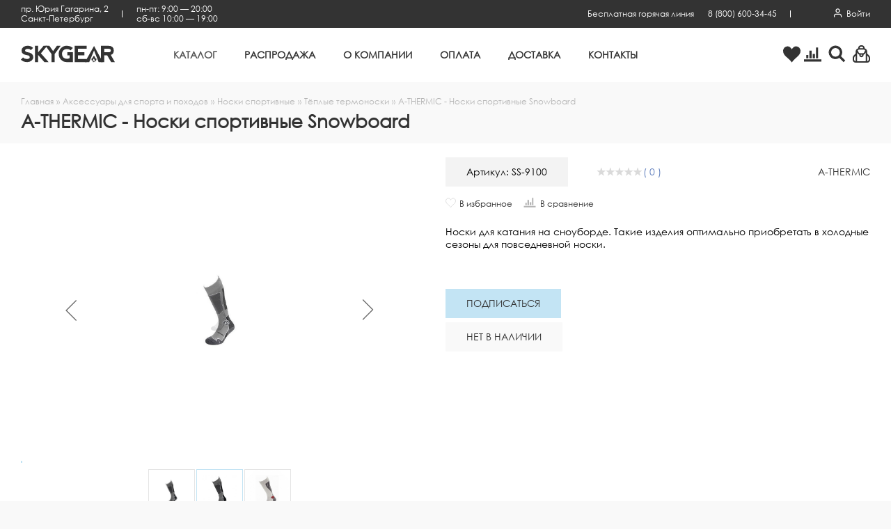

--- FILE ---
content_type: text/html; charset=UTF-8
request_url: https://skygear.ru/catalog/aksessuary-dlya-sporta-i-pokhodov/noski-sportivnye/tyeplye-termonoski/a-thermic-noski-sportivnye-snowboard/
body_size: 68562
content:
<!DOCTYPE html><html lang="ru">
    <head>
        <meta charset="UTF-8" />
        
<meta name="description" content="В нашем интернет-магазине вы можете заказать A-THERMIC - Носки спортивные Snowboard по доступной цене с доставкой на дом. У нас:✔Широкий ассортимент;✔Лучшие производители; ✔Скидки и Акции" />
<link href="/bitrix/js/main/core/css/core.min.css?16158280613575" type="text/css" rel="stylesheet" />

<script data-skip-moving="true">(function(w, d, n) {var cl = "bx-core";var ht = d.documentElement;var htc = ht ? ht.className : undefined;if (htc === undefined || htc.indexOf(cl) !== -1){return;}var ua = n.userAgent;if (/(iPad;)|(iPhone;)/i.test(ua)){cl += " bx-ios";}else if (/Android/i.test(ua)){cl += " bx-android";}cl += (/(ipad|iphone|android|mobile|touch)/i.test(ua) ? " bx-touch" : " bx-no-touch");cl += w.devicePixelRatio && w.devicePixelRatio >= 2? " bx-retina": " bx-no-retina";var ieVersion = -1;if (/AppleWebKit/.test(ua)){cl += " bx-chrome";}else if ((ieVersion = getIeVersion()) > 0){cl += " bx-ie bx-ie" + ieVersion;if (ieVersion > 7 && ieVersion < 10 && !isDoctype()){cl += " bx-quirks";}}else if (/Opera/.test(ua)){cl += " bx-opera";}else if (/Gecko/.test(ua)){cl += " bx-firefox";}if (/Macintosh/i.test(ua)){cl += " bx-mac";}ht.className = htc ? htc + " " + cl : cl;function isDoctype(){if (d.compatMode){return d.compatMode == "CSS1Compat";}return d.documentElement && d.documentElement.clientHeight;}function getIeVersion(){if (/Opera/i.test(ua) || /Webkit/i.test(ua) || /Firefox/i.test(ua) || /Chrome/i.test(ua)){return -1;}var rv = -1;if (!!(w.MSStream) && !(w.ActiveXObject) && ("ActiveXObject" in w)){rv = 11;}else if (!!d.documentMode && d.documentMode >= 10){rv = 10;}else if (!!d.documentMode && d.documentMode >= 9){rv = 9;}else if (d.attachEvent && !/Opera/.test(ua)){rv = 8;}if (rv == -1 || rv == 8){var re;if (n.appName == "Microsoft Internet Explorer"){re = new RegExp("MSIE ([0-9]+[\.0-9]*)");if (re.exec(ua) != null){rv = parseFloat(RegExp.$1);}}else if (n.appName == "Netscape"){rv = 11;re = new RegExp("Trident/.*rv:([0-9]+[\.0-9]*)");if (re.exec(ua) != null){rv = parseFloat(RegExp.$1);}}}return rv;}})(window, document, navigator);</script>




<link href="/bitrix/js/main/popup/dist/main.popup.bundle.min.css?160760908423520" type="text/css"  rel="stylesheet" />
<link href="/bitrix/cache/css/ss/main/page_35c892cbbf2b760086bed45e31981233/page_35c892cbbf2b760086bed45e31981233_v1.css?176879520151451" type="text/css"  rel="stylesheet" />
<link href="/bitrix/panel/main/popup.min.css?151153054520704" type="text/css"  rel="stylesheet" />
<link href="/bitrix/cache/css/ss/main/template_3d7f5c5fbb9000f53906114daf9519fb/template_3d7f5c5fbb9000f53906114daf9519fb_v1.css?1768795202372297" type="text/css"  data-template-style="true" rel="stylesheet" />







<meta name="viewport" content="width=device-width, user-scalable=yes">
<meta name="yandex-verification" content="a63a572cdfbe6831" />
<link rel="shortcut icon" type="image/x-icon" href="/favicon.ico" />
<link rel="apple-touch-icon" sizes="180x180" href="/apple-touch-icon.png">
<link rel="icon" type="image/png" sizes="32x32" href="/favicon-32x32.png">
<link rel="icon" type="image/png" sizes="16x16" href="/favicon-16x16.png">
<link rel="manifest" href="/manifest.json">
<link rel="mask-icon" href="/safari-pinned-tab.svg" color="#5bbad5">
<meta name="msapplication-TileColor" content="#4470B4">
<meta name="msapplication-TileImage" content="/mstile-144x144.png">
<meta name="theme-color" content="#4470B4">
        <title>A-THERMIC - Носки спортивные Snowboard – заказать на сайте с курьерской доставкой | Skygear.ru – спортивная одежда и снаряжение. Каталог, размеры, цены.</title>

                <meta name="yandex-verification" content="38da5defeec87fea" />
        <meta name="google-site-verification" content="Sx4j7Jb-EUjRZULCkIuekmVEghWZjM8Q_NUZCht-D_Y" />
        <!-- Google Tag Manager -->
        <script data-skip-moving='true'>(function(w,d,s,l,i){w[l]=w[l]||[];w[l].push({'gtm.start':
                    new Date().getTime(),event:'gtm.js'});var f=d.getElementsByTagName(s)[0],
                j=d.createElement(s),dl=l!='dataLayer'?'&l='+l:'';j.async=true;j.src=
                'https://www.googletagmanager.com/gtm.js?id='+i+dl;f.parentNode.insertBefore(j,f);
            })(window,document,'script','dataLayer','GTM-K5PJB2K');</script>
        <!-- End Google Tag Manager -->
    </head>

    <body class="catalogPage aksessuary-dlya-sporta-i-pokhodovPage noski-sportivnyePage tyeplye-termonoskiPage a-thermic-noski-sportivnye-snowboardPage  "  itemscope itemtype="http://schema.org/Product"><!-- Google Tag Manager (noscript) -->
<noscript><!-- deleted by bitrix Antivirus --></noscript>
<!-- End Google Tag Manager (noscript) --><div class="popup">
    <div class="popup__overlay"></div>
    <div class="popup__content">
        <div class="popup__item" id="dynamic-popup">
            <button class="popup__itemClose">
                <svg class="icon icon-delete">
                    <use xlink:href="#icon-delete"></use>
                </svg>
            </button>

            <div class="popup__itemTitle"></div>

            <div class="popup__itemContent">
            </div>
        </div>
        <!--'start_frame_cache_iIjGFB'--><div class="popup__item" id="login-form">
    <button class="popup__itemClose">
        <svg class="icon icon-delete">
            <use xlink:href="#icon-delete"></use>
        </svg>
    </button>

    <div class="popup__itemTitle">Вход на сайт</div>

    <div class="popup__itemContent">
        <form class="siteForm" name="system_auth_form6zOYVN" method="post" target="_top" action="/catalog/aksessuary-dlya-sporta-i-pokhodov/noski-sportivnye/tyeplye-termonoski/a-thermic-noski-sportivnye-snowboard/">
            <input type="hidden" name="backurl" value="/catalog/aksessuary-dlya-sporta-i-pokhodov/noski-sportivnye/tyeplye-termonoski/a-thermic-noski-sportivnye-snowboard/" /><input type="hidden" name="AUTH_FORM" value="Y" /><input type="hidden" name="TYPE" value="AUTH" />

            <div class="siteForm__message page__text">
                            </div>

            <div class="siteForm__row">
                <input class="siteForm__input" type="text" name="USER_LOGIN"
                       data-msg-required="Укажите «E-mail»" required value="" placeholder="E-mail" />
            </div>

            <div class="siteForm__row">
                <input class="siteForm__input" name="USER_PASSWORD" type="password" placeholder="Пароль" required="required" data-msg-required="Укажите «Пароль»">
                <div class="siteForm__privacy"><a href="javascript:void(0);" class="js-showPopup" data-popup-container="forgotpass-form">Забыли свой пароль?</a></div>
            </div>

                            <div class="siteForm__row">
                    <input class="siteForm__checkboxInput" type="checkbox" id="USER_REMEMBER" name="USER_REMEMBER" value="Y" checked />
                    <label class="siteForm__checkboxLabel" for="USER_REMEMBER">Запомнить меня</label>
                </div>
                            <div class="siteForm__row">
                <input type="hidden" name="Login" value="Войти" />
                <button class="button button_primary" type="submit">Войти</button>
                <div class="siteForm__privacy">
                    <p>Если у Вас еще нет учетной записи, Вы можете <a href="javascript:void(0);" class="js-showPopup" data-popup-container="register-form">зарегистрироваться</a></p>
                </div>
            </div>
        </form>
    </div>
</div>
<!--'end_frame_cache_iIjGFB'--><!--'start_frame_cache_z0UWqa'--><div class="popup__item" id="forgotpass-form">
    <button class="popup__itemClose">
        <svg class="icon icon-delete">
            <use xlink:href="#icon-delete"></use>
        </svg>
    </button>

    <div class="popup__itemTitle">Восстановление пароля</div>

    <div class="popup__itemContent">
        <form class="siteForm" name="form" method="post" target="_top" action="/catalog/aksessuary-dlya-sporta-i-pokhodov/noski-sportivnye/tyeplye-termonoski/a-thermic-noski-sportivnye-snowboard/">
            <p>Введите, пожалуйста, Ваш e-mail, указанный при регистрации.</p>

            <input type="hidden" name="backurl" value="/catalog/aksessuary-dlya-sporta-i-pokhodov/noski-sportivnye/tyeplye-termonoski/a-thermic-noski-sportivnye-snowboard/" />            <input type="hidden" name="AUTH_FORM" value="Y">
            <input type="hidden" name="TYPE" value="SEND_PWD">
            <div class="siteForm__message page__text">
                                    <div class="popupText"></div>
                                </div>
            <div class="siteForm__row">
                <input class="siteForm__input" type="text" name="USER_EMAIL"
                       data-msg-required="Укажите «E-Mail»" required value="" placeholder="E-Mail" />
            </div>
            <div class="siteForm__row">
                <input type="hidden" name="send_account_info" class="bt3 pull-right" value="Восстановить" />
                <button class="button button_primary" type="submit">Восстановить</button>
            </div>
        </form>
    </div>
</div>
<!--'end_frame_cache_z0UWqa'--><!--'start_frame_cache_CKtZPX'--><div class="popup__item" id="register-form">
    <button class="popup__itemClose">
        <svg class="icon icon-delete">
            <use xlink:href="#icon-delete"></use>
        </svg>
    </button>

    <div class="popup__itemTitle">Регистрация</div>
    <div class="popup__itemContent">
                <form class="siteForm" method="post" action="/" name="regform" enctype="multipart/form-data"><input type="hidden" name="backurl" value="/catalog/aksessuary-dlya-sporta-i-pokhodov/noski-sportivnye/tyeplye-termonoski/a-thermic-noski-sportivnye-snowboard/" />            <input type="hidden" name="goalName" value="register-main-site" />
            <div class="siteForm__message page__text">
                            </div>

            <div class="siteForm__rows siteForm__rows_two">
                <div class="siteForm__row">
                                        <input
                            size="30"
                            type="text"
                            name="REGISTER[NAME]"
                            value=""
                            data-msg-required="Укажите «Имя»"
                            class="siteForm__input"
                            placeholder="Имя"
                            required                    />
                </div>
                <div class="siteForm__row">
                                        <input
                            size="30"
                            type="text"
                            name="REGISTER[LAST_NAME]"
                            value=""
                            data-msg-required="Укажите «Фамилия»"
                            class="siteForm__input"
                            placeholder="Фамилия"
                            required                    />
                </div>
            </div>

            <div class="siteForm__rows siteForm__rows_two">
                <div class="siteForm__row">
                                        <input
                            size="30"
                            type="text"
                            name="REGISTER[LOGIN]"
                            value=""
                            class="siteForm__input"
                            data-msg-required="Укажите «Логин (мин. 3 символа)»"
                            placeholder="Логин (мин. 3 символа)"
                            required
                    />
                </div>
                <div class="siteForm__row">
                                        <input
                            size="30"
                            type="text"
                            name="REGISTER[PERSONAL_MOBILE]"
                            value=""
                            class="siteForm__input"
                            data-msg-required="Укажите «Мобильный»"
                            placeholder="Мобильный"
                            required
                    />
                </div>
            </div>

            <div class="siteForm__rows siteForm__rows_two">
                <div class="siteForm__row">
                                        <input
                            size="30"
                            type="password"
                            data-rule-equalto="#password-confirm"
                            data-msg-equalto="пароли не совпадают"
                            name="REGISTER[PASSWORD]"
                            value=""
                            autocomplete="off"
                            class="siteForm__input"
                            data-msg-required="Укажите «Пароль»"
                            required
                            placeholder=" не менее 6 символов"
                    />
                </div>
                <div class="siteForm__row">
                                        <input
                            id="password-confirm"
                            size="30"
                            type="password"
                            name="REGISTER[CONFIRM_PASSWORD]"
                            value=""
                            autocomplete="off"
                            class="siteForm__input pass-confirm"
                    />
                </div>
            </div>
            <div class="siteForm__row">
                                <input
                        size="30"
                        type="text"
                        name="REGISTER[EMAIL]"
                        value=""
                        data-msg-required="Укажите «E-Mail»"
                        class="siteForm__input"
                        placeholder="E-Mail"
                        required                />
            </div>

                        <div class="siteForm__row">
                <input type="hidden" name="register_submit_button" value="Зарегистрироваться" />
                <button class="button button_dark" type="submit">Зарегистрироваться</button>
                <div class="siteForm__privacy">
                    <p>Если у Вас уже есть учетная запись, Вы можете <a href="javascript:void(0);" class="js-showPopup" data-popup-container="login-form">авторизоваться</a></p>
                </div>
            </div>
        </form>
    </div>
</div>
<!--'end_frame_cache_CKtZPX'-->    </div>
</div>
        <div class="page__wrapper">
            <div class="asideCart asideCart_empty">
    <div class="asideCart__overlay"></div>
    <aside class="asideCart__content">
        <button class="asideCart__contentClose">
            <svg class="icon icon-delete">
                <use xlink:href="#icon-delete"></use>
            </svg>
        </button>
        <div class="asideCart__contentTitle">Ваша корзина</div>
        <div class="asideCart__contentInner" id="bx_basket1">
            <!--'start_frame_cache_bx_basket1'-->    <div class="asideCart__contentEmpty">
        <div class="asideCart__contentEmptyDescription page__text"><p>Вы еще не добавляли товары в корзину.<br/>Переходите в <a href='/catalog/'>каталог</a> и выбирайте.</p></div>

    </div>
    <!--'end_frame_cache_bx_basket1'-->        </div>
    </aside>
</div>            <aside class="menuMobile">
                <div class="menuMobile__overlay"></div>
                <div class="menuMobile__content">
                    <div class="menuMobile__contentInner">
                        <button class="menuMobile__contentClose">
                            <svg class="icon icon-delete">
                                <use xlink:href="#icon-delete"></use>
                            </svg>
                        </button>
                        <!--'start_frame_cache_2BncjC'-->            <div class="menuMobile__region">
        <span class="menuMobile__regionTitle">Регион:&nbsp;</span>
        <a href="javascript:void(0);" class="menuMobile__regionItem js-regionShow">
                    </a>
    </div>

<!--'end_frame_cache_2BncjC'-->                        <ul class="menuMobile__items menuMobile__items_white">
                    <li class="menuMobile__item menuMobile__item_active menuMobile__item_parent">
                    <a href="/catalog/" class="menuMobile__itemLink">
                        <div class="menuMobile__itemLinkIcon menuMobile__itemLinkIcon_arrow">
                            <svg class="icon icon-arrow">
                                <use xlink:href="#icon-arrow"></use>
                            </svg>
                        </div>
                        <div class="menuMobile__itemLinkTitle">Каталог</div>
                    </a>
                    <ul class="menuMobile__submenu1Level">
                                        <li class="menuMobile__submenu1LevelItem menuMobile__submenu1LevelItem_parent">
                    <a href="/catalog/muzhskaya-sportivnaya-odezhda/" class="menuMobile__submenu1LevelItemLink">
                        <div class="menuMobile__submenu1LevelItemLinkIcon">
                            <svg class="icon icon-arrow">
                                <use xlink:href="#icon-arrow"></use>
                            </svg>
                        </div>
                        <div class="menuMobile__submenu1LevelItemLinkTitle">Мужская одежда</div>
                    </a>
                    <ul class="menuMobile__submenu2Level">
                                        <li class="menuMobile__submenu2LevelItem menuMobile__submenu2LevelItem_parent">
                    <a href="/catalog/muzhskaya-sportivnaya-odezhda/Termobele/" class="menuMobile__submenu2LevelItemLink">
                        <div class="menuMobile__submenu2LevelItemLinkIcon">
                            <svg class="icon icon-arrow">
                                <use xlink:href="#icon-arrow"></use>
                            </svg>
                        </div>
                        <div class="menuMobile__submenu2LevelItemLinkTitle">Термобелье</div>
                    </a>
                    <ul class="menuMobile__submenu3Level">
                                        <li class="menuMobile__submenu3LevelItem">
                    <a href="/catalog/muzhskaya-sportivnaya-odezhda/Termobele/muzhskie-termokostyumy/" class="menuMobile__submenu3LevelItemLink">
                        <div class="menuMobile__submenu1LevelItemLinkTitle">Термокостюмы для мужчин</div>
                    </a>
                </li>
                                <li class="menuMobile__submenu3LevelItem">
                    <a href="/catalog/muzhskaya-sportivnaya-odezhda/Termobele/termobryuki-muzhskie-tyeplye/" class="menuMobile__submenu3LevelItemLink">
                        <div class="menuMobile__submenu1LevelItemLinkTitle">Термобелье - тёплый низ</div>
                    </a>
                </li>
                                <li class="menuMobile__submenu3LevelItem">
                    <a href="/catalog/muzhskaya-sportivnaya-odezhda/Termobele/termobele-muzhskoe-lyegkiy-verkh/" class="menuMobile__submenu3LevelItemLink">
                        <div class="menuMobile__submenu1LevelItemLinkTitle">Термобельё - лёгкий верх</div>
                    </a>
                </li>
                                <li class="menuMobile__submenu3LevelItem">
                    <a href="/catalog/muzhskaya-sportivnaya-odezhda/Termobele/muzhskoe-termobelye-lyegkiy-niz/" class="menuMobile__submenu3LevelItemLink">
                        <div class="menuMobile__submenu1LevelItemLinkTitle">Термобельё - лёгкий низ</div>
                    </a>
                </li>
                </ul></li>                <li class="menuMobile__submenu2LevelItem menuMobile__submenu2LevelItem_parent">
                    <a href="/catalog/muzhskaya-sportivnaya-odezhda/muzhskie-sportivnye-zhilety/" class="menuMobile__submenu2LevelItemLink">
                        <div class="menuMobile__submenu2LevelItemLinkIcon">
                            <svg class="icon icon-arrow">
                                <use xlink:href="#icon-arrow"></use>
                            </svg>
                        </div>
                        <div class="menuMobile__submenu2LevelItemLinkTitle">Жилеты</div>
                    </a>
                    <ul class="menuMobile__submenu3Level">
                                        <li class="menuMobile__submenu3LevelItem">
                    <a href="/catalog/muzhskaya-sportivnaya-odezhda/muzhskie-sportivnye-zhilety/flisovye-zhiletki/" class="menuMobile__submenu3LevelItemLink">
                        <div class="menuMobile__submenu1LevelItemLinkTitle">Жилеты флисовые</div>
                    </a>
                </li>
                                <li class="menuMobile__submenu3LevelItem">
                    <a href="/catalog/muzhskaya-sportivnaya-odezhda/muzhskie-sportivnye-zhilety/uteplennye-muzhskie-zhilety/" class="menuMobile__submenu3LevelItemLink">
                        <div class="menuMobile__submenu1LevelItemLinkTitle">Жилеты утеплённые</div>
                    </a>
                </li>
                                <li class="menuMobile__submenu3LevelItem">
                    <a href="/catalog/muzhskaya-sportivnaya-odezhda/muzhskie-sportivnye-zhilety/zhilety-signalnye/" class="menuMobile__submenu3LevelItemLink">
                        <div class="menuMobile__submenu1LevelItemLinkTitle">Жилеты сигнальные</div>
                    </a>
                </li>
                                <li class="menuMobile__submenu3LevelItem">
                    <a href="/catalog/muzhskaya-sportivnaya-odezhda/muzhskie-sportivnye-zhilety/razgruzochnye-zhilety/" class="menuMobile__submenu3LevelItemLink">
                        <div class="menuMobile__submenu1LevelItemLinkTitle">Разгрузочные жилеты</div>
                    </a>
                </li>
                </ul></li>                <li class="menuMobile__submenu2LevelItem menuMobile__submenu2LevelItem_parent">
                    <a href="/catalog/muzhskaya-sportivnaya-odezhda/Kostyumy-i-kombinezony/" class="menuMobile__submenu2LevelItemLink">
                        <div class="menuMobile__submenu2LevelItemLinkIcon">
                            <svg class="icon icon-arrow">
                                <use xlink:href="#icon-arrow"></use>
                            </svg>
                        </div>
                        <div class="menuMobile__submenu2LevelItemLinkTitle">Костюмы и комбинезоны</div>
                    </a>
                    <ul class="menuMobile__submenu3Level">
                                        <li class="menuMobile__submenu3LevelItem">
                    <a href="/catalog/muzhskaya-sportivnaya-odezhda/Kostyumy-i-kombinezony/Muzhskie-zimnie-kostyumy/" class="menuMobile__submenu3LevelItemLink">
                        <div class="menuMobile__submenu1LevelItemLinkTitle">Костюмы утеплённые без мембраны</div>
                    </a>
                </li>
                                <li class="menuMobile__submenu3LevelItem">
                    <a href="/catalog/muzhskaya-sportivnaya-odezhda/Kostyumy-i-kombinezony/Vlagozashchitnye-kostyumy/" class="menuMobile__submenu3LevelItemLink">
                        <div class="menuMobile__submenu1LevelItemLinkTitle">Костюмы лёгкие с мембраной</div>
                    </a>
                </li>
                                <li class="menuMobile__submenu3LevelItem">
                    <a href="/catalog/muzhskaya-sportivnaya-odezhda/Kostyumy-i-kombinezony/kostyumy-uteplyennye_1/" class="menuMobile__submenu3LevelItemLink">
                        <div class="menuMobile__submenu1LevelItemLinkTitle">Костюмы утеплённые</div>
                    </a>
                </li>
                                <li class="menuMobile__submenu3LevelItem">
                    <a href="/catalog/muzhskaya-sportivnaya-odezhda/Kostyumy-i-kombinezony/turisticheskie-i-sportivnye-muzhskie-kostyumy_1/" class="menuMobile__submenu3LevelItemLink">
                        <div class="menuMobile__submenu1LevelItemLinkTitle">Туристические Костюмы и комбинезоны</div>
                    </a>
                </li>
                </ul></li>                <li class="menuMobile__submenu2LevelItem menuMobile__submenu2LevelItem_parent">
                    <a href="/catalog/muzhskaya-sportivnaya-odezhda/odezhda-s-podogrevom/" class="menuMobile__submenu2LevelItemLink">
                        <div class="menuMobile__submenu2LevelItemLinkIcon">
                            <svg class="icon icon-arrow">
                                <use xlink:href="#icon-arrow"></use>
                            </svg>
                        </div>
                        <div class="menuMobile__submenu2LevelItemLinkTitle">Одежда с подогревом</div>
                    </a>
                    <ul class="menuMobile__submenu3Level">
                                        <li class="menuMobile__submenu3LevelItem">
                    <a href="/catalog/muzhskaya-sportivnaya-odezhda/odezhda-s-podogrevom/termobelye-s-podogrevom/" class="menuMobile__submenu3LevelItemLink">
                        <div class="menuMobile__submenu1LevelItemLinkTitle">Термобельё с подогревом</div>
                    </a>
                </li>
                                <li class="menuMobile__submenu3LevelItem">
                    <a href="/catalog/muzhskaya-sportivnaya-odezhda/odezhda-s-podogrevom/zhilety-s-podogrevom/" class="menuMobile__submenu3LevelItemLink">
                        <div class="menuMobile__submenu1LevelItemLinkTitle">Жилеты с подогревом</div>
                    </a>
                </li>
                                <li class="menuMobile__submenu3LevelItem">
                    <a href="/catalog/muzhskaya-sportivnaya-odezhda/odezhda-s-podogrevom/Kurtki-s-podogrevom/" class="menuMobile__submenu3LevelItemLink">
                        <div class="menuMobile__submenu1LevelItemLinkTitle">Куртки с подогревом</div>
                    </a>
                </li>
                                <li class="menuMobile__submenu3LevelItem">
                    <a href="/catalog/muzhskaya-sportivnaya-odezhda/odezhda-s-podogrevom/zimnie-kostyumy-s-podogrevom/" class="menuMobile__submenu3LevelItemLink">
                        <div class="menuMobile__submenu1LevelItemLinkTitle">Костюмы с подогревом</div>
                    </a>
                </li>
                                <li class="menuMobile__submenu3LevelItem">
                    <a href="/catalog/muzhskaya-sportivnaya-odezhda/odezhda-s-podogrevom/Perchatki-s-podogrevom/" class="menuMobile__submenu3LevelItemLink">
                        <div class="menuMobile__submenu1LevelItemLinkTitle">Перчатки с подогревом</div>
                    </a>
                </li>
                                <li class="menuMobile__submenu3LevelItem">
                    <a href="/catalog/muzhskaya-sportivnaya-odezhda/odezhda-s-podogrevom/mufty-okhotnika-s-podogrevom/" class="menuMobile__submenu3LevelItemLink">
                        <div class="menuMobile__submenu1LevelItemLinkTitle">Муфты с подогревом</div>
                    </a>
                </li>
                                <li class="menuMobile__submenu3LevelItem">
                    <a href="/catalog/muzhskaya-sportivnaya-odezhda/odezhda-s-podogrevom/Noski-s-podogrevom/" class="menuMobile__submenu3LevelItemLink">
                        <div class="menuMobile__submenu1LevelItemLinkTitle">Носки с подогревом</div>
                    </a>
                </li>
                                <li class="menuMobile__submenu3LevelItem">
                    <a href="/catalog/muzhskaya-sportivnaya-odezhda/odezhda-s-podogrevom/Stelki-s-podogrevom/" class="menuMobile__submenu3LevelItemLink">
                        <div class="menuMobile__submenu1LevelItemLinkTitle">Стельки с подогревом</div>
                    </a>
                </li>
                                <li class="menuMobile__submenu3LevelItem">
                    <a href="/catalog/muzhskaya-sportivnaya-odezhda/odezhda-s-podogrevom/Sidenya-s-podogrevom/" class="menuMobile__submenu3LevelItemLink">
                        <div class="menuMobile__submenu1LevelItemLinkTitle">Сиденья с подогревом</div>
                    </a>
                </li>
                                <li class="menuMobile__submenu3LevelItem">
                    <a href="/catalog/muzhskaya-sportivnaya-odezhda/odezhda-s-podogrevom/greyushchie-komplekty-redlaika/" class="menuMobile__submenu3LevelItemLink">
                        <div class="menuMobile__submenu1LevelItemLinkTitle">Греющие комплекты Redlaika</div>
                    </a>
                </li>
                                <li class="menuMobile__submenu3LevelItem">
                    <a href="/catalog/muzhskaya-sportivnaya-odezhda/odezhda-s-podogrevom/Grelki/" class="menuMobile__submenu3LevelItemLink">
                        <div class="menuMobile__submenu1LevelItemLinkTitle">Грелки</div>
                    </a>
                </li>
                                <li class="menuMobile__submenu3LevelItem">
                    <a href="/catalog/muzhskaya-sportivnaya-odezhda/odezhda-s-podogrevom/akkumulyatory-redlaika/" class="menuMobile__submenu3LevelItemLink">
                        <div class="menuMobile__submenu1LevelItemLinkTitle">Аккумуляторы Redlaika</div>
                    </a>
                </li>
                </ul></li>                <li class="menuMobile__submenu2LevelItem menuMobile__submenu2LevelItem_parent">
                    <a href="/catalog/muzhskaya-sportivnaya-odezhda/pulovery/" class="menuMobile__submenu2LevelItemLink">
                        <div class="menuMobile__submenu2LevelItemLinkIcon">
                            <svg class="icon icon-arrow">
                                <use xlink:href="#icon-arrow"></use>
                            </svg>
                        </div>
                        <div class="menuMobile__submenu2LevelItemLinkTitle">Пуловеры</div>
                    </a>
                    <ul class="menuMobile__submenu3Level">
                                        <li class="menuMobile__submenu3LevelItem">
                    <a href="/catalog/muzhskaya-sportivnaya-odezhda/pulovery/rybalka_8055/" class="menuMobile__submenu3LevelItemLink">
                        <div class="menuMobile__submenu1LevelItemLinkTitle">Рыбалка</div>
                    </a>
                </li>
                                <li class="menuMobile__submenu3LevelItem">
                    <a href="/catalog/muzhskaya-sportivnaya-odezhda/pulovery/Gorod_33/" class="menuMobile__submenu3LevelItemLink">
                        <div class="menuMobile__submenu1LevelItemLinkTitle">Город</div>
                    </a>
                </li>
                </ul></li>                <li class="menuMobile__submenu2LevelItem">
                    <a href="/catalog/muzhskaya-sportivnaya-odezhda/muzhskie-rubashki-v-sportivnom-stile/" class="menuMobile__submenu2LevelItemLink">
                        <div class="menuMobile__submenu1LevelItemLinkTitle">Рубашки</div>
                    </a>
                </li>
                                <li class="menuMobile__submenu2LevelItem menuMobile__submenu2LevelItem_parent">
                    <a href="/catalog/muzhskaya-sportivnaya-odezhda/muzhskie-futbolki/" class="menuMobile__submenu2LevelItemLink">
                        <div class="menuMobile__submenu2LevelItemLinkIcon">
                            <svg class="icon icon-arrow">
                                <use xlink:href="#icon-arrow"></use>
                            </svg>
                        </div>
                        <div class="menuMobile__submenu2LevelItemLinkTitle">Футболки</div>
                    </a>
                    <ul class="menuMobile__submenu3Level">
                                        <li class="menuMobile__submenu3LevelItem">
                    <a href="/catalog/muzhskaya-sportivnaya-odezhda/muzhskie-futbolki/velodzhersi-muzhskie/" class="menuMobile__submenu3LevelItemLink">
                        <div class="menuMobile__submenu1LevelItemLinkTitle">Велоджерси мужские</div>
                    </a>
                </li>
                                <li class="menuMobile__submenu3LevelItem">
                    <a href="/catalog/muzhskaya-sportivnaya-odezhda/muzhskie-futbolki/Beg_3/" class="menuMobile__submenu3LevelItemLink">
                        <div class="menuMobile__submenu1LevelItemLinkTitle">Беговые футболки</div>
                    </a>
                </li>
                                <li class="menuMobile__submenu3LevelItem">
                    <a href="/catalog/muzhskaya-sportivnaya-odezhda/muzhskie-futbolki/Skalolazanie_2/" class="menuMobile__submenu3LevelItemLink">
                        <div class="menuMobile__submenu1LevelItemLinkTitle">Скалолазание</div>
                    </a>
                </li>
                                <li class="menuMobile__submenu3LevelItem">
                    <a href="/catalog/muzhskaya-sportivnaya-odezhda/muzhskie-futbolki/Fitnes_2/" class="menuMobile__submenu3LevelItemLink">
                        <div class="menuMobile__submenu1LevelItemLinkTitle">Футболки для фитнеса</div>
                    </a>
                </li>
                                <li class="menuMobile__submenu3LevelItem">
                    <a href="/catalog/muzhskaya-sportivnaya-odezhda/muzhskie-futbolki/rybalka_8037/" class="menuMobile__submenu3LevelItemLink">
                        <div class="menuMobile__submenu1LevelItemLinkTitle">Рыбалка</div>
                    </a>
                </li>
                                <li class="menuMobile__submenu3LevelItem">
                    <a href="/catalog/muzhskaya-sportivnaya-odezhda/muzhskie-futbolki/Gorod_32/" class="menuMobile__submenu3LevelItemLink">
                        <div class="menuMobile__submenu1LevelItemLinkTitle">Город</div>
                    </a>
                </li>
                </ul></li>                <li class="menuMobile__submenu2LevelItem">
                    <a href="/catalog/muzhskaya-sportivnaya-odezhda/muzhskoe-nizhnee-bele/" class="menuMobile__submenu2LevelItemLink">
                        <div class="menuMobile__submenu1LevelItemLinkTitle">Нижнее белье</div>
                    </a>
                </li>
                                <li class="menuMobile__submenu2LevelItem">
                    <a href="/catalog/muzhskaya-sportivnaya-odezhda/muzhskie-plavki/" class="menuMobile__submenu2LevelItemLink">
                        <div class="menuMobile__submenu1LevelItemLinkTitle">Плавки</div>
                    </a>
                </li>
                                <li class="menuMobile__submenu2LevelItem">
                    <a href="/catalog/muzhskaya-sportivnaya-odezhda/velotovary_old/" class="menuMobile__submenu2LevelItemLink">
                        <div class="menuMobile__submenu1LevelItemLinkTitle">Велоспорт</div>
                    </a>
                </li>
                                <li class="menuMobile__submenu2LevelItem menuMobile__submenu2LevelItem_parent">
                    <a href="/catalog/muzhskaya-sportivnaya-odezhda/muzhskie-bryuki/" class="menuMobile__submenu2LevelItemLink">
                        <div class="menuMobile__submenu2LevelItemLinkIcon">
                            <svg class="icon icon-arrow">
                                <use xlink:href="#icon-arrow"></use>
                            </svg>
                        </div>
                        <div class="menuMobile__submenu2LevelItemLinkTitle">Мужские брюки</div>
                    </a>
                    <ul class="menuMobile__submenu3Level">
                                        <li class="menuMobile__submenu3LevelItem">
                    <a href="/catalog/muzhskaya-sportivnaya-odezhda/muzhskie-bryuki/bryuki-lyegkie/" class="menuMobile__submenu3LevelItemLink">
                        <div class="menuMobile__submenu1LevelItemLinkTitle">Брюки лёгкие</div>
                    </a>
                </li>
                                <li class="menuMobile__submenu3LevelItem">
                    <a href="/catalog/muzhskaya-sportivnaya-odezhda/muzhskie-bryuki/bryuki-uteplyennye/" class="menuMobile__submenu3LevelItemLink">
                        <div class="menuMobile__submenu1LevelItemLinkTitle">Брюки утеплённые</div>
                    </a>
                </li>
                                <li class="menuMobile__submenu3LevelItem">
                    <a href="/catalog/muzhskaya-sportivnaya-odezhda/muzhskie-bryuki/shorty-muzhskie/" class="menuMobile__submenu3LevelItemLink">
                        <div class="menuMobile__submenu1LevelItemLinkTitle">Шорты мужские</div>
                    </a>
                </li>
                </ul></li>                <li class="menuMobile__submenu2LevelItem menuMobile__submenu2LevelItem_parent">
                    <a href="/catalog/muzhskaya-sportivnaya-odezhda/muzhskie-sportivnye-kurtki/" class="menuMobile__submenu2LevelItemLink">
                        <div class="menuMobile__submenu2LevelItemLinkIcon">
                            <svg class="icon icon-arrow">
                                <use xlink:href="#icon-arrow"></use>
                            </svg>
                        </div>
                        <div class="menuMobile__submenu2LevelItemLinkTitle">Мужские спортивные куртки</div>
                    </a>
                    <ul class="menuMobile__submenu3Level">
                                        <li class="menuMobile__submenu3LevelItem">
                    <a href="/catalog/muzhskaya-sportivnaya-odezhda/muzhskie-sportivnye-kurtki/Zimniy-sport_old/" class="menuMobile__submenu3LevelItemLink">
                        <div class="menuMobile__submenu1LevelItemLinkTitle">Зимний спорт</div>
                    </a>
                </li>
                                <li class="menuMobile__submenu3LevelItem">
                    <a href="/catalog/muzhskaya-sportivnaya-odezhda/muzhskie-sportivnye-kurtki/lyegkie-kurtki/" class="menuMobile__submenu3LevelItemLink">
                        <div class="menuMobile__submenu1LevelItemLinkTitle">Лёгкие куртки</div>
                    </a>
                </li>
                                <li class="menuMobile__submenu3LevelItem">
                    <a href="/catalog/muzhskaya-sportivnaya-odezhda/muzhskie-sportivnye-kurtki/pokhodnye-pechi_1/" class="menuMobile__submenu3LevelItemLink">
                        <div class="menuMobile__submenu1LevelItemLinkTitle">Походные печи</div>
                    </a>
                </li>
                                <li class="menuMobile__submenu3LevelItem">
                    <a href="/catalog/muzhskaya-sportivnaya-odezhda/muzhskie-sportivnye-kurtki/muzhskie-kurtki-3-v-1/" class="menuMobile__submenu3LevelItemLink">
                        <div class="menuMobile__submenu1LevelItemLinkTitle">Мужские куртки 3 в 1</div>
                    </a>
                </li>
                                <li class="menuMobile__submenu3LevelItem">
                    <a href="/catalog/muzhskaya-sportivnaya-odezhda/muzhskie-sportivnye-kurtki/muzhskie-kurtki-uteplyennye/" class="menuMobile__submenu3LevelItemLink">
                        <div class="menuMobile__submenu1LevelItemLinkTitle">Мужские куртки утеплённые</div>
                    </a>
                </li>
                                <li class="menuMobile__submenu3LevelItem">
                    <a href="/catalog/muzhskaya-sportivnaya-odezhda/muzhskie-sportivnye-kurtki/sportivnye-muzhskie-pukhoviki/" class="menuMobile__submenu3LevelItemLink">
                        <div class="menuMobile__submenu1LevelItemLinkTitle">Спортивные мужские пуховики</div>
                    </a>
                </li>
                </ul></li>                <li class="menuMobile__submenu2LevelItem">
                    <a href="/catalog/muzhskaya-sportivnaya-odezhda/generatory-pokhodnye/" class="menuMobile__submenu2LevelItemLink">
                        <div class="menuMobile__submenu1LevelItemLinkTitle">Генераторы походные</div>
                    </a>
                </li>
                                <li class="menuMobile__submenu2LevelItem">
                    <a href="/catalog/muzhskaya-sportivnaya-odezhda/radiostantsii-pokhodnye/" class="menuMobile__submenu2LevelItemLink">
                        <div class="menuMobile__submenu1LevelItemLinkTitle">Радиостанции походные</div>
                    </a>
                </li>
                                <li class="menuMobile__submenu2LevelItem">
                    <a href="/catalog/muzhskaya-sportivnaya-odezhda/sportivnye-chasy-pokhdnye/" class="menuMobile__submenu2LevelItemLink">
                        <div class="menuMobile__submenu1LevelItemLinkTitle">Спортивные часы похдные</div>
                    </a>
                </li>
                                <li class="menuMobile__submenu2LevelItem">
                    <a href="/catalog/muzhskaya-sportivnaya-odezhda/flazhki-dlya-orientirovaniya_1/" class="menuMobile__submenu2LevelItemLink">
                        <div class="menuMobile__submenu1LevelItemLinkTitle">Флажки для ориентирования</div>
                    </a>
                </li>
                                <li class="menuMobile__submenu2LevelItem">
                    <a href="/catalog/muzhskaya-sportivnaya-odezhda/gazovye-rezaki-i-payalniki_1/" class="menuMobile__submenu2LevelItemLink">
                        <div class="menuMobile__submenu1LevelItemLinkTitle">Газовые резаки и паяльники</div>
                    </a>
                </li>
                                <li class="menuMobile__submenu2LevelItem">
                    <a href="/catalog/muzhskaya-sportivnaya-odezhda/lopaty-pokhodnye/" class="menuMobile__submenu2LevelItemLink">
                        <div class="menuMobile__submenu1LevelItemLinkTitle">Лопаты походные</div>
                    </a>
                </li>
                                <li class="menuMobile__submenu2LevelItem">
                    <a href="/catalog/muzhskaya-sportivnaya-odezhda/komfort-22-10_1/" class="menuMobile__submenu2LevelItemLink">
                        <div class="menuMobile__submenu1LevelItemLinkTitle">Комфорт -22: -10</div>
                    </a>
                </li>
                </ul></li>                <li class="menuMobile__submenu1LevelItem menuMobile__submenu1LevelItem_parent">
                    <a href="/catalog/muzhskaya-sportivnaya-obuv/" class="menuMobile__submenu1LevelItemLink">
                        <div class="menuMobile__submenu1LevelItemLinkIcon">
                            <svg class="icon icon-arrow">
                                <use xlink:href="#icon-arrow"></use>
                            </svg>
                        </div>
                        <div class="menuMobile__submenu1LevelItemLinkTitle">Мужская обувь</div>
                    </a>
                    <ul class="menuMobile__submenu2Level">
                                        <li class="menuMobile__submenu2LevelItem">
                    <a href="/catalog/muzhskaya-sportivnaya-obuv/muzhskie-zimnie-sapogi/" class="menuMobile__submenu2LevelItemLink">
                        <div class="menuMobile__submenu1LevelItemLinkTitle">Сапоги утеплённые</div>
                    </a>
                </li>
                                <li class="menuMobile__submenu2LevelItem">
                    <a href="/catalog/muzhskaya-sportivnaya-obuv/Zabrodnaya-obuv/" class="menuMobile__submenu2LevelItemLink">
                        <div class="menuMobile__submenu1LevelItemLinkTitle">Забродная обувь</div>
                    </a>
                </li>
                                <li class="menuMobile__submenu2LevelItem">
                    <a href="/catalog/muzhskaya-sportivnaya-obuv/korallovye-botinki/" class="menuMobile__submenu2LevelItemLink">
                        <div class="menuMobile__submenu1LevelItemLinkTitle">Коралловые ботинки</div>
                    </a>
                </li>
                                <li class="menuMobile__submenu2LevelItem">
                    <a href="/catalog/muzhskaya-sportivnaya-obuv/Obuv-dlya-dayvinga/" class="menuMobile__submenu2LevelItemLink">
                        <div class="menuMobile__submenu1LevelItemLinkTitle">Обувь для дайвинга</div>
                    </a>
                </li>
                                <li class="menuMobile__submenu2LevelItem">
                    <a href="/catalog/muzhskaya-sportivnaya-obuv/muzhskie-shlyepantsy/" class="menuMobile__submenu2LevelItemLink">
                        <div class="menuMobile__submenu1LevelItemLinkTitle">Шлёпанцы</div>
                    </a>
                </li>
                                <li class="menuMobile__submenu2LevelItem">
                    <a href="/catalog/muzhskaya-sportivnaya-obuv/Domashnie-tapochki/" class="menuMobile__submenu2LevelItemLink">
                        <div class="menuMobile__submenu1LevelItemLinkTitle">Домашние тапочки</div>
                    </a>
                </li>
                                <li class="menuMobile__submenu2LevelItem menuMobile__submenu2LevelItem_parent">
                    <a href="/catalog/muzhskaya-sportivnaya-obuv/Botinki-dlya-turizma/" class="menuMobile__submenu2LevelItemLink">
                        <div class="menuMobile__submenu2LevelItemLinkIcon">
                            <svg class="icon icon-arrow">
                                <use xlink:href="#icon-arrow"></use>
                            </svg>
                        </div>
                        <div class="menuMobile__submenu2LevelItemLinkTitle">Ботинки для туризма</div>
                    </a>
                    <ul class="menuMobile__submenu3Level">
                                        <li class="menuMobile__submenu3LevelItem">
                    <a href="/catalog/muzhskaya-sportivnaya-obuv/Botinki-dlya-turizma/Alpinistskie-botinki/" class="menuMobile__submenu3LevelItemLink">
                        <div class="menuMobile__submenu1LevelItemLinkTitle">Альпинистские ботинки</div>
                    </a>
                </li>
                                <li class="menuMobile__submenu3LevelItem">
                    <a href="/catalog/muzhskaya-sportivnaya-obuv/Botinki-dlya-turizma/Botinki-dlya-motosporta/" class="menuMobile__submenu3LevelItemLink">
                        <div class="menuMobile__submenu1LevelItemLinkTitle">Ботинки для мотоспорта</div>
                    </a>
                </li>
                                <li class="menuMobile__submenu3LevelItem">
                    <a href="/catalog/muzhskaya-sportivnaya-obuv/Botinki-dlya-turizma/muzhskie-botinki-dlya-turizma-i-sporta/" class="menuMobile__submenu3LevelItemLink">
                        <div class="menuMobile__submenu1LevelItemLinkTitle">Мужские ботинки для туризма и спорта</div>
                    </a>
                </li>
                                <li class="menuMobile__submenu3LevelItem">
                    <a href="/catalog/muzhskaya-sportivnaya-obuv/Botinki-dlya-turizma/muzhskie-zimnie-botinki/" class="menuMobile__submenu3LevelItemLink">
                        <div class="menuMobile__submenu1LevelItemLinkTitle">Мужские зимние ботинки</div>
                    </a>
                </li>
                                <li class="menuMobile__submenu3LevelItem">
                    <a href="/catalog/muzhskaya-sportivnaya-obuv/Botinki-dlya-turizma/plastikovye-alpinistskie-botinki/" class="menuMobile__submenu3LevelItemLink">
                        <div class="menuMobile__submenu1LevelItemLinkTitle">Пластиковые альпинистские ботинки</div>
                    </a>
                </li>
                </ul></li>                <li class="menuMobile__submenu2LevelItem">
                    <a href="/catalog/muzhskaya-sportivnaya-obuv/kontaktnye-velokrossovki_1/" class="menuMobile__submenu2LevelItemLink">
                        <div class="menuMobile__submenu1LevelItemLinkTitle">Контактные велокроссовки</div>
                    </a>
                </li>
                                <li class="menuMobile__submenu2LevelItem menuMobile__submenu2LevelItem_parent">
                    <a href="/catalog/muzhskaya-sportivnaya-obuv/lyegkie-muzhskie-krossovki/" class="menuMobile__submenu2LevelItemLink">
                        <div class="menuMobile__submenu2LevelItemLinkIcon">
                            <svg class="icon icon-arrow">
                                <use xlink:href="#icon-arrow"></use>
                            </svg>
                        </div>
                        <div class="menuMobile__submenu2LevelItemLinkTitle">Лёгкие мужские кроссовки</div>
                    </a>
                    <ul class="menuMobile__submenu3Level">
                                        <li class="menuMobile__submenu3LevelItem">
                    <a href="/catalog/muzhskaya-sportivnaya-obuv/lyegkie-muzhskie-krossovki/Begovye-krossovki/" class="menuMobile__submenu3LevelItemLink">
                        <div class="menuMobile__submenu1LevelItemLinkTitle">Беговые кроссовки</div>
                    </a>
                </li>
                                <li class="menuMobile__submenu3LevelItem">
                    <a href="/catalog/muzhskaya-sportivnaya-obuv/lyegkie-muzhskie-krossovki/krossovki-dlya-treylranninga/" class="menuMobile__submenu3LevelItemLink">
                        <div class="menuMobile__submenu1LevelItemLinkTitle">Кроссовки для трэйлраннинга</div>
                    </a>
                </li>
                                <li class="menuMobile__submenu3LevelItem">
                    <a href="/catalog/muzhskaya-sportivnaya-obuv/lyegkie-muzhskie-krossovki/Muzhskie-kedy/" class="menuMobile__submenu3LevelItemLink">
                        <div class="menuMobile__submenu1LevelItemLinkTitle">Мужские кеды</div>
                    </a>
                </li>
                                <li class="menuMobile__submenu3LevelItem">
                    <a href="/catalog/muzhskaya-sportivnaya-obuv/lyegkie-muzhskie-krossovki/Trekkingovye-krossovki-muzhskie/" class="menuMobile__submenu3LevelItemLink">
                        <div class="menuMobile__submenu1LevelItemLinkTitle">Треккинговые кроссовки мужские</div>
                    </a>
                </li>
                                <li class="menuMobile__submenu3LevelItem">
                    <a href="/catalog/muzhskaya-sportivnaya-obuv/lyegkie-muzhskie-krossovki/Gorod_3/" class="menuMobile__submenu3LevelItemLink">
                        <div class="menuMobile__submenu1LevelItemLinkTitle">Город</div>
                    </a>
                </li>
                </ul></li>                <li class="menuMobile__submenu2LevelItem">
                    <a href="/catalog/muzhskaya-sportivnaya-obuv/muzhskie-sandalii/" class="menuMobile__submenu2LevelItemLink">
                        <div class="menuMobile__submenu1LevelItemLinkTitle">Мужские сандалии</div>
                    </a>
                </li>
                </ul></li>                <li class="menuMobile__submenu1LevelItem menuMobile__submenu1LevelItem_parent">
                    <a href="/catalog/zhenskaya-alpinistskaya-odezhda/" class="menuMobile__submenu1LevelItemLink">
                        <div class="menuMobile__submenu1LevelItemLinkIcon">
                            <svg class="icon icon-arrow">
                                <use xlink:href="#icon-arrow"></use>
                            </svg>
                        </div>
                        <div class="menuMobile__submenu1LevelItemLinkTitle">Женская одежда</div>
                    </a>
                    <ul class="menuMobile__submenu2Level">
                                        <li class="menuMobile__submenu2LevelItem menuMobile__submenu2LevelItem_parent">
                    <a href="/catalog/zhenskaya-alpinistskaya-odezhda/zhenskie-kurtki-dlya-lyuboy-pogody/" class="menuMobile__submenu2LevelItemLink">
                        <div class="menuMobile__submenu2LevelItemLinkIcon">
                            <svg class="icon icon-arrow">
                                <use xlink:href="#icon-arrow"></use>
                            </svg>
                        </div>
                        <div class="menuMobile__submenu2LevelItemLinkTitle">Куртки</div>
                    </a>
                    <ul class="menuMobile__submenu3Level">
                                        <li class="menuMobile__submenu3LevelItem">
                    <a href="/catalog/zhenskaya-alpinistskaya-odezhda/zhenskie-kurtki-dlya-lyuboy-pogody/Kurtki-s-sinteticheskim-uteplitelem_7784/" class="menuMobile__submenu3LevelItemLink">
                        <div class="menuMobile__submenu1LevelItemLinkTitle">Куртки с синтетическим утеплителем</div>
                    </a>
                </li>
                                <li class="menuMobile__submenu3LevelItem">
                    <a href="/catalog/zhenskaya-alpinistskaya-odezhda/zhenskie-kurtki-dlya-lyuboy-pogody/Kurtki-zhenskie-3-v-1/" class="menuMobile__submenu3LevelItemLink">
                        <div class="menuMobile__submenu1LevelItemLinkTitle">Куртки 3-в-1</div>
                    </a>
                </li>
                                <li class="menuMobile__submenu3LevelItem">
                    <a href="/catalog/zhenskaya-alpinistskaya-odezhda/zhenskie-kurtki-dlya-lyuboy-pogody/lyegkie-zhenskie-kurtki_1/" class="menuMobile__submenu3LevelItemLink">
                        <div class="menuMobile__submenu1LevelItemLinkTitle">Лёгкие женские куртки</div>
                    </a>
                </li>
                                <li class="menuMobile__submenu3LevelItem">
                    <a href="/catalog/zhenskaya-alpinistskaya-odezhda/zhenskie-kurtki-dlya-lyuboy-pogody/pukhoviki_1/" class="menuMobile__submenu3LevelItemLink">
                        <div class="menuMobile__submenu1LevelItemLinkTitle">Пуховики</div>
                    </a>
                </li>
                </ul></li>                <li class="menuMobile__submenu2LevelItem">
                    <a href="/catalog/zhenskaya-alpinistskaya-odezhda/Flisovye-zhilety/" class="menuMobile__submenu2LevelItemLink">
                        <div class="menuMobile__submenu1LevelItemLinkTitle">Жилеты флисовые</div>
                    </a>
                </li>
                                <li class="menuMobile__submenu2LevelItem">
                    <a href="/catalog/zhenskaya-alpinistskaya-odezhda/pulovery_1/" class="menuMobile__submenu2LevelItemLink">
                        <div class="menuMobile__submenu1LevelItemLinkTitle">Пуловеры</div>
                    </a>
                </li>
                                <li class="menuMobile__submenu2LevelItem">
                    <a href="/catalog/zhenskaya-alpinistskaya-odezhda/flisovye-pulovery/" class="menuMobile__submenu2LevelItemLink">
                        <div class="menuMobile__submenu1LevelItemLinkTitle">Флисовые пуловеры</div>
                    </a>
                </li>
                                <li class="menuMobile__submenu2LevelItem">
                    <a href="/catalog/zhenskaya-alpinistskaya-odezhda/zhenskie-rubashki/" class="menuMobile__submenu2LevelItemLink">
                        <div class="menuMobile__submenu1LevelItemLinkTitle">Рубашки</div>
                    </a>
                </li>
                                <li class="menuMobile__submenu2LevelItem">
                    <a href="/catalog/zhenskaya-alpinistskaya-odezhda/zhenskie-futbolki/" class="menuMobile__submenu2LevelItemLink">
                        <div class="menuMobile__submenu1LevelItemLinkTitle">Футболки</div>
                    </a>
                </li>
                                <li class="menuMobile__submenu2LevelItem menuMobile__submenu2LevelItem_parent">
                    <a href="/catalog/zhenskaya-alpinistskaya-odezhda/Yubki-i-platya/" class="menuMobile__submenu2LevelItemLink">
                        <div class="menuMobile__submenu2LevelItemLinkIcon">
                            <svg class="icon icon-arrow">
                                <use xlink:href="#icon-arrow"></use>
                            </svg>
                        </div>
                        <div class="menuMobile__submenu2LevelItemLinkTitle">Юбки и платья</div>
                    </a>
                    <ul class="menuMobile__submenu3Level">
                                        <li class="menuMobile__submenu3LevelItem">
                    <a href="/catalog/zhenskaya-alpinistskaya-odezhda/Yubki-i-platya/Platya/" class="menuMobile__submenu3LevelItemLink">
                        <div class="menuMobile__submenu1LevelItemLinkTitle">Платья</div>
                    </a>
                </li>
                                <li class="menuMobile__submenu3LevelItem">
                    <a href="/catalog/zhenskaya-alpinistskaya-odezhda/Yubki-i-platya/YUbki/" class="menuMobile__submenu3LevelItemLink">
                        <div class="menuMobile__submenu1LevelItemLinkTitle">Юбки</div>
                    </a>
                </li>
                </ul></li>                <li class="menuMobile__submenu2LevelItem">
                    <a href="/catalog/zhenskaya-alpinistskaya-odezhda/zhenskie-kupalniki/" class="menuMobile__submenu2LevelItemLink">
                        <div class="menuMobile__submenu1LevelItemLinkTitle">Купальники</div>
                    </a>
                </li>
                                <li class="menuMobile__submenu2LevelItem menuMobile__submenu2LevelItem_parent">
                    <a href="/catalog/zhenskaya-alpinistskaya-odezhda/Bryuki-zhenskie/" class="menuMobile__submenu2LevelItemLink">
                        <div class="menuMobile__submenu2LevelItemLinkIcon">
                            <svg class="icon icon-arrow">
                                <use xlink:href="#icon-arrow"></use>
                            </svg>
                        </div>
                        <div class="menuMobile__submenu2LevelItemLinkTitle">Брюки женские</div>
                    </a>
                    <ul class="menuMobile__submenu3Level">
                                        <li class="menuMobile__submenu3LevelItem">
                    <a href="/catalog/zhenskaya-alpinistskaya-odezhda/Bryuki-zhenskie/bryuki-lyegkie_2/" class="menuMobile__submenu3LevelItemLink">
                        <div class="menuMobile__submenu1LevelItemLinkTitle">Брюки лёгкие</div>
                    </a>
                </li>
                                <li class="menuMobile__submenu3LevelItem">
                    <a href="/catalog/zhenskaya-alpinistskaya-odezhda/Bryuki-zhenskie/zhenskie-uteplyennye-bryuki_1/" class="menuMobile__submenu3LevelItemLink">
                        <div class="menuMobile__submenu1LevelItemLinkTitle">Женские утеплённые брюки</div>
                    </a>
                </li>
                                <li class="menuMobile__submenu3LevelItem">
                    <a href="/catalog/zhenskaya-alpinistskaya-odezhda/Bryuki-zhenskie/ZHenskie-shorty/" class="menuMobile__submenu3LevelItemLink">
                        <div class="menuMobile__submenu1LevelItemLinkTitle">Женские шорты</div>
                    </a>
                </li>
                </ul></li>                <li class="menuMobile__submenu2LevelItem menuMobile__submenu2LevelItem_parent">
                    <a href="/catalog/zhenskaya-alpinistskaya-odezhda/zhenskie-uteplyennye-zhilety/" class="menuMobile__submenu2LevelItemLink">
                        <div class="menuMobile__submenu2LevelItemLinkIcon">
                            <svg class="icon icon-arrow">
                                <use xlink:href="#icon-arrow"></use>
                            </svg>
                        </div>
                        <div class="menuMobile__submenu2LevelItemLinkTitle">Женские утеплённые жилеты</div>
                    </a>
                    <ul class="menuMobile__submenu3Level">
                                        <li class="menuMobile__submenu3LevelItem">
                    <a href="/catalog/zhenskaya-alpinistskaya-odezhda/zhenskie-uteplyennye-zhilety/zhilet-s-pukhovym-uteplitelem_2/" class="menuMobile__submenu3LevelItemLink">
                        <div class="menuMobile__submenu1LevelItemLinkTitle">Жилет с пуховым утеплителем</div>
                    </a>
                </li>
                                <li class="menuMobile__submenu3LevelItem">
                    <a href="/catalog/zhenskaya-alpinistskaya-odezhda/zhenskie-uteplyennye-zhilety/ZHilet-s-sinteticheskim-uteplitelem/" class="menuMobile__submenu3LevelItemLink">
                        <div class="menuMobile__submenu1LevelItemLinkTitle">Жилет с синтетическим утеплителем</div>
                    </a>
                </li>
                </ul></li>                <li class="menuMobile__submenu2LevelItem menuMobile__submenu2LevelItem_parent">
                    <a href="/catalog/zhenskaya-alpinistskaya-odezhda/zhenskoe-termobele-dlya-kholodnoy-pogody/" class="menuMobile__submenu2LevelItemLink">
                        <div class="menuMobile__submenu2LevelItemLinkIcon">
                            <svg class="icon icon-arrow">
                                <use xlink:href="#icon-arrow"></use>
                            </svg>
                        </div>
                        <div class="menuMobile__submenu2LevelItemLinkTitle">Женское термобелье для холодной погоды</div>
                    </a>
                    <ul class="menuMobile__submenu3Level">
                                        <li class="menuMobile__submenu3LevelItem">
                    <a href="/catalog/zhenskaya-alpinistskaya-odezhda/zhenskoe-termobele-dlya-kholodnoy-pogody/ZHenskie-triko/" class="menuMobile__submenu3LevelItemLink">
                        <div class="menuMobile__submenu1LevelItemLinkTitle">Термобелье - тёплый низ</div>
                    </a>
                </li>
                                <li class="menuMobile__submenu3LevelItem">
                    <a href="/catalog/zhenskaya-alpinistskaya-odezhda/zhenskoe-termobele-dlya-kholodnoy-pogody/ZHenskie-termoshorty/" class="menuMobile__submenu3LevelItemLink">
                        <div class="menuMobile__submenu1LevelItemLinkTitle">Термобелье - лёгкий низ</div>
                    </a>
                </li>
                                <li class="menuMobile__submenu3LevelItem">
                    <a href="/catalog/zhenskaya-alpinistskaya-odezhda/zhenskoe-termobele-dlya-kholodnoy-pogody/ZHenskie-termotrusy/" class="menuMobile__submenu3LevelItemLink">
                        <div class="menuMobile__submenu1LevelItemLinkTitle">Термотрусы</div>
                    </a>
                </li>
                                <li class="menuMobile__submenu3LevelItem">
                    <a href="/catalog/zhenskaya-alpinistskaya-odezhda/zhenskoe-termobele-dlya-kholodnoy-pogody/ZHenskie-termokostyumy/" class="menuMobile__submenu3LevelItemLink">
                        <div class="menuMobile__submenu1LevelItemLinkTitle">Термокостюмы женские</div>
                    </a>
                </li>
                                <li class="menuMobile__submenu3LevelItem">
                    <a href="/catalog/zhenskaya-alpinistskaya-odezhda/zhenskoe-termobele-dlya-kholodnoy-pogody/zimnie-zhenskie-termokurtki_1/" class="menuMobile__submenu3LevelItemLink">
                        <div class="menuMobile__submenu1LevelItemLinkTitle">Зимние-женские-термокуртки</div>
                    </a>
                </li>
                                <li class="menuMobile__submenu3LevelItem">
                    <a href="/catalog/zhenskaya-alpinistskaya-odezhda/zhenskoe-termobele-dlya-kholodnoy-pogody/mayki-i-topy-dlya-fitnesa_1/" class="menuMobile__submenu3LevelItemLink">
                        <div class="menuMobile__submenu1LevelItemLinkTitle">Майки и топы для фитнеса</div>
                    </a>
                </li>
                </ul></li>                <li class="menuMobile__submenu2LevelItem menuMobile__submenu2LevelItem_parent">
                    <a href="/catalog/zhenskaya-alpinistskaya-odezhda/kostyumy-i-kombinezony_5079/" class="menuMobile__submenu2LevelItemLink">
                        <div class="menuMobile__submenu2LevelItemLinkIcon">
                            <svg class="icon icon-arrow">
                                <use xlink:href="#icon-arrow"></use>
                            </svg>
                        </div>
                        <div class="menuMobile__submenu2LevelItemLinkTitle">Костюмы и комбинезоны</div>
                    </a>
                    <ul class="menuMobile__submenu3Level">
                                        <li class="menuMobile__submenu3LevelItem">
                    <a href="/catalog/zhenskaya-alpinistskaya-odezhda/kostyumy-i-kombinezony_5079/Rybalka_1/" class="menuMobile__submenu3LevelItemLink">
                        <div class="menuMobile__submenu1LevelItemLinkTitle">Рыбалка</div>
                    </a>
                </li>
                                <li class="menuMobile__submenu3LevelItem">
                    <a href="/catalog/zhenskaya-alpinistskaya-odezhda/kostyumy-i-kombinezony_5079/Turizm_3/" class="menuMobile__submenu3LevelItemLink">
                        <div class="menuMobile__submenu1LevelItemLinkTitle">Туризм</div>
                    </a>
                </li>
                                <li class="menuMobile__submenu3LevelItem">
                    <a href="/catalog/zhenskaya-alpinistskaya-odezhda/kostyumy-i-kombinezony_5079/Trikotazhnye-kostyumy-i-kombinezony/" class="menuMobile__submenu3LevelItemLink">
                        <div class="menuMobile__submenu1LevelItemLinkTitle">Комбинезоны и костюмы трикотажные</div>
                    </a>
                </li>
                                <li class="menuMobile__submenu3LevelItem">
                    <a href="/catalog/zhenskaya-alpinistskaya-odezhda/kostyumy-i-kombinezony_5079/okhota_1/" class="menuMobile__submenu3LevelItemLink">
                        <div class="menuMobile__submenu1LevelItemLinkTitle">Охотничьи Костюмы и комбинезоны</div>
                    </a>
                </li>
                                <li class="menuMobile__submenu3LevelItem">
                    <a href="/catalog/zhenskaya-alpinistskaya-odezhda/kostyumy-i-kombinezony_5079/snoubordicheskie-kombinezony-gornolyzhnye-kostyumy-zimnie-sportivnye-kostyumy/" class="menuMobile__submenu3LevelItemLink">
                        <div class="menuMobile__submenu1LevelItemLinkTitle">Сноубордические комбинезоны, горнолыжные костюмы, зимние спортивные костюмы</div>
                    </a>
                </li>
                </ul></li></ul></li>                <li class="menuMobile__submenu1LevelItem menuMobile__submenu1LevelItem_parent">
                    <a href="/catalog/zhenskaya-sportivnaya-obuv/" class="menuMobile__submenu1LevelItemLink">
                        <div class="menuMobile__submenu1LevelItemLinkIcon">
                            <svg class="icon icon-arrow">
                                <use xlink:href="#icon-arrow"></use>
                            </svg>
                        </div>
                        <div class="menuMobile__submenu1LevelItemLinkTitle">Женская обувь</div>
                    </a>
                    <ul class="menuMobile__submenu2Level">
                                        <li class="menuMobile__submenu2LevelItem">
                    <a href="/catalog/zhenskaya-sportivnaya-obuv/zhenskie-zimnie-sapogi/" class="menuMobile__submenu2LevelItemLink">
                        <div class="menuMobile__submenu1LevelItemLinkTitle">Сапоги утеплённые женские</div>
                    </a>
                </li>
                                <li class="menuMobile__submenu2LevelItem menuMobile__submenu2LevelItem_parent">
                    <a href="/catalog/zhenskaya-sportivnaya-obuv/zhenskie-krossovki/" class="menuMobile__submenu2LevelItemLink">
                        <div class="menuMobile__submenu2LevelItemLinkIcon">
                            <svg class="icon icon-arrow">
                                <use xlink:href="#icon-arrow"></use>
                            </svg>
                        </div>
                        <div class="menuMobile__submenu2LevelItemLinkTitle">Кроссовки</div>
                    </a>
                    <ul class="menuMobile__submenu3Level">
                                        <li class="menuMobile__submenu3LevelItem">
                    <a href="/catalog/zhenskaya-sportivnaya-obuv/zhenskie-krossovki/krossovki-trekkingovye-zhenskie/" class="menuMobile__submenu3LevelItemLink">
                        <div class="menuMobile__submenu1LevelItemLinkTitle">Кроссовки треккинговые</div>
                    </a>
                </li>
                                <li class="menuMobile__submenu3LevelItem">
                    <a href="/catalog/zhenskaya-sportivnaya-obuv/zhenskie-krossovki/zhenskie-begovye-krossovki/" class="menuMobile__submenu3LevelItemLink">
                        <div class="menuMobile__submenu1LevelItemLinkTitle">Женские беговые кроссовки</div>
                    </a>
                </li>
                </ul></li>                <li class="menuMobile__submenu2LevelItem">
                    <a href="/catalog/zhenskaya-sportivnaya-obuv/zhenskie-rezinovye-sapogi/" class="menuMobile__submenu2LevelItemLink">
                        <div class="menuMobile__submenu1LevelItemLinkTitle">Резиновые сапоги</div>
                    </a>
                </li>
                                <li class="menuMobile__submenu2LevelItem">
                    <a href="/catalog/zhenskaya-sportivnaya-obuv/zhenskie-sandalii/" class="menuMobile__submenu2LevelItemLink">
                        <div class="menuMobile__submenu1LevelItemLinkTitle">Сандалии</div>
                    </a>
                </li>
                                <li class="menuMobile__submenu2LevelItem">
                    <a href="/catalog/zhenskaya-sportivnaya-obuv/zhenskie-domashnie-tapochki/" class="menuMobile__submenu2LevelItemLink">
                        <div class="menuMobile__submenu1LevelItemLinkTitle">Домашние тапочки</div>
                    </a>
                </li>
                                <li class="menuMobile__submenu2LevelItem menuMobile__submenu2LevelItem_parent">
                    <a href="/catalog/zhenskaya-sportivnaya-obuv/Botinki/" class="menuMobile__submenu2LevelItemLink">
                        <div class="menuMobile__submenu2LevelItemLinkIcon">
                            <svg class="icon icon-arrow">
                                <use xlink:href="#icon-arrow"></use>
                            </svg>
                        </div>
                        <div class="menuMobile__submenu2LevelItemLinkTitle">Ботинки</div>
                    </a>
                    <ul class="menuMobile__submenu3Level">
                                        <li class="menuMobile__submenu3LevelItem">
                    <a href="/catalog/zhenskaya-sportivnaya-obuv/Botinki/zhenskie-uteplyennye-botinki/" class="menuMobile__submenu3LevelItemLink">
                        <div class="menuMobile__submenu1LevelItemLinkTitle">Ботинки утеплённые</div>
                    </a>
                </li>
                                <li class="menuMobile__submenu3LevelItem">
                    <a href="/catalog/zhenskaya-sportivnaya-obuv/Botinki/zhenskie-trekkingovye-botinki/" class="menuMobile__submenu3LevelItemLink">
                        <div class="menuMobile__submenu1LevelItemLinkTitle">Женские треккинговые ботинки</div>
                    </a>
                </li>
                                <li class="menuMobile__submenu3LevelItem">
                    <a href="/catalog/zhenskaya-sportivnaya-obuv/Botinki/botinki-dlya-goroda-zhenskie/" class="menuMobile__submenu3LevelItemLink">
                        <div class="menuMobile__submenu1LevelItemLinkTitle">Ботинки для города</div>
                    </a>
                </li>
                                <li class="menuMobile__submenu3LevelItem">
                    <a href="/catalog/zhenskaya-sportivnaya-obuv/Botinki/alpinistskie-botinki-dlya-zhenshchin/" class="menuMobile__submenu3LevelItemLink">
                        <div class="menuMobile__submenu1LevelItemLinkTitle">Альпинистские ботинки</div>
                    </a>
                </li>
                                <li class="menuMobile__submenu3LevelItem">
                    <a href="/catalog/zhenskaya-sportivnaya-obuv/Botinki/korallovye-botinki-zhenskie/" class="menuMobile__submenu3LevelItemLink">
                        <div class="menuMobile__submenu1LevelItemLinkTitle">Коралловые ботинки женские</div>
                    </a>
                </li>
                </ul></li></ul></li>                <li class="menuMobile__submenu1LevelItem menuMobile__submenu1LevelItem_active menuMobile__submenu1LevelItem_parent">
                    <a href="/catalog/aksessuary-dlya-sporta-i-pokhodov/" class="menuMobile__submenu1LevelItemLink">
                        <div class="menuMobile__submenu1LevelItemLinkIcon">
                            <svg class="icon icon-arrow">
                                <use xlink:href="#icon-arrow"></use>
                            </svg>
                        </div>
                        <div class="menuMobile__submenu1LevelItemLinkTitle">Аксессуары</div>
                    </a>
                    <ul class="menuMobile__submenu2Level">
                                        <li class="menuMobile__submenu2LevelItem menuMobile__submenu2LevelItem_parent">
                    <a href="/catalog/aksessuary-dlya-sporta-i-pokhodov/perchatki-i-rukavitsy/" class="menuMobile__submenu2LevelItemLink">
                        <div class="menuMobile__submenu2LevelItemLinkIcon">
                            <svg class="icon icon-arrow">
                                <use xlink:href="#icon-arrow"></use>
                            </svg>
                        </div>
                        <div class="menuMobile__submenu2LevelItemLinkTitle">Перчатки и рукавицы</div>
                    </a>
                    <ul class="menuMobile__submenu3Level">
                                        <li class="menuMobile__submenu3LevelItem">
                    <a href="/catalog/aksessuary-dlya-sporta-i-pokhodov/perchatki-i-rukavitsy/flisovye-perchatki/" class="menuMobile__submenu3LevelItemLink">
                        <div class="menuMobile__submenu1LevelItemLinkTitle">Флисовые перчатки</div>
                    </a>
                </li>
                                <li class="menuMobile__submenu3LevelItem">
                    <a href="/catalog/aksessuary-dlya-sporta-i-pokhodov/perchatki-i-rukavitsy/perchatki-varezhki/" class="menuMobile__submenu3LevelItemLink">
                        <div class="menuMobile__submenu1LevelItemLinkTitle">Перчатки-варежки</div>
                    </a>
                </li>
                                <li class="menuMobile__submenu3LevelItem">
                    <a href="/catalog/aksessuary-dlya-sporta-i-pokhodov/perchatki-i-rukavitsy/flisovye-varezhki/" class="menuMobile__submenu3LevelItemLink">
                        <div class="menuMobile__submenu1LevelItemLinkTitle">Флисовые варежки</div>
                    </a>
                </li>
                                <li class="menuMobile__submenu3LevelItem">
                    <a href="/catalog/aksessuary-dlya-sporta-i-pokhodov/perchatki-i-rukavitsy/Perchatki-Softshell/" class="menuMobile__submenu3LevelItemLink">
                        <div class="menuMobile__submenu1LevelItemLinkTitle">Перчатки Softshell</div>
                    </a>
                </li>
                                <li class="menuMobile__submenu3LevelItem">
                    <a href="/catalog/aksessuary-dlya-sporta-i-pokhodov/perchatki-i-rukavitsy/Perchatki-PowerStretch-/" class="menuMobile__submenu3LevelItemLink">
                        <div class="menuMobile__submenu1LevelItemLinkTitle">Стрейчевые перчатки</div>
                    </a>
                </li>
                                <li class="menuMobile__submenu3LevelItem">
                    <a href="/catalog/aksessuary-dlya-sporta-i-pokhodov/perchatki-i-rukavitsy/sherstyanye-perchatki-i-varezhki/" class="menuMobile__submenu3LevelItemLink">
                        <div class="menuMobile__submenu1LevelItemLinkTitle">Шерстяные перчатки и варежки</div>
                    </a>
                </li>
                                <li class="menuMobile__submenu3LevelItem">
                    <a href="/catalog/aksessuary-dlya-sporta-i-pokhodov/perchatki-i-rukavitsy/uteplyennye-perchatki/" class="menuMobile__submenu3LevelItemLink">
                        <div class="menuMobile__submenu1LevelItemLinkTitle">Утеплённые перчатки</div>
                    </a>
                </li>
                                <li class="menuMobile__submenu3LevelItem">
                    <a href="/catalog/aksessuary-dlya-sporta-i-pokhodov/perchatki-i-rukavitsy/uteplyennye-varezhki/" class="menuMobile__submenu3LevelItemLink">
                        <div class="menuMobile__submenu1LevelItemLinkTitle">Утеплённые рукавицы</div>
                    </a>
                </li>
                                <li class="menuMobile__submenu3LevelItem">
                    <a href="/catalog/aksessuary-dlya-sporta-i-pokhodov/perchatki-i-rukavitsy/verkhonki/" class="menuMobile__submenu3LevelItemLink">
                        <div class="menuMobile__submenu1LevelItemLinkTitle">Верхонки</div>
                    </a>
                </li>
                                <li class="menuMobile__submenu3LevelItem">
                    <a href="/catalog/aksessuary-dlya-sporta-i-pokhodov/perchatki-i-rukavitsy/perchatki-i-varezhki-s-zashchitoy/" class="menuMobile__submenu3LevelItemLink">
                        <div class="menuMobile__submenu1LevelItemLinkTitle">Перчатки и варежки с защитой</div>
                    </a>
                </li>
                                <li class="menuMobile__submenu3LevelItem">
                    <a href="/catalog/aksessuary-dlya-sporta-i-pokhodov/perchatki-i-rukavitsy/Perchatki-3-v-1/" class="menuMobile__submenu3LevelItemLink">
                        <div class="menuMobile__submenu1LevelItemLinkTitle">Перчатки 3-в-1</div>
                    </a>
                </li>
                                <li class="menuMobile__submenu3LevelItem">
                    <a href="/catalog/aksessuary-dlya-sporta-i-pokhodov/perchatki-i-rukavitsy/Veloperchatki/" class="menuMobile__submenu3LevelItemLink">
                        <div class="menuMobile__submenu1LevelItemLinkTitle">Велоперчатки</div>
                    </a>
                </li>
                                <li class="menuMobile__submenu3LevelItem">
                    <a href="/catalog/aksessuary-dlya-sporta-i-pokhodov/perchatki-i-rukavitsy/sportivnye-perchatki/" class="menuMobile__submenu3LevelItemLink">
                        <div class="menuMobile__submenu1LevelItemLinkTitle">Спортивные перчатки</div>
                    </a>
                </li>
                                <li class="menuMobile__submenu3LevelItem">
                    <a href="/catalog/aksessuary-dlya-sporta-i-pokhodov/perchatki-i-rukavitsy/vodonepronitsaemye-perchatki_1/" class="menuMobile__submenu3LevelItemLink">
                        <div class="menuMobile__submenu1LevelItemLinkTitle">Водонепроницаемые перчатки</div>
                    </a>
                </li>
                </ul></li>                <li class="menuMobile__submenu2LevelItem">
                    <a href="/catalog/aksessuary-dlya-sporta-i-pokhodov/Remni-v-sportivnom-stile/" class="menuMobile__submenu2LevelItemLink">
                        <div class="menuMobile__submenu1LevelItemLinkTitle">Ремни</div>
                    </a>
                </li>
                                <li class="menuMobile__submenu2LevelItem menuMobile__submenu2LevelItem_active menuMobile__submenu2LevelItem_parent">
                    <a href="/catalog/aksessuary-dlya-sporta-i-pokhodov/noski-sportivnye/" class="menuMobile__submenu2LevelItemLink">
                        <div class="menuMobile__submenu2LevelItemLinkIcon">
                            <svg class="icon icon-arrow">
                                <use xlink:href="#icon-arrow"></use>
                            </svg>
                        </div>
                        <div class="menuMobile__submenu2LevelItemLinkTitle">Носки</div>
                    </a>
                    <ul class="menuMobile__submenu3Level">
                                        <li class="menuMobile__submenu3LevelItem menuMobile__submenu3LevelItem_active">
                    <a href="/catalog/aksessuary-dlya-sporta-i-pokhodov/noski-sportivnye/tyeplye-termonoski/" class="menuMobile__submenu3LevelItemLink">
                        <div class="menuMobile__submenu1LevelItemLinkTitle">Тёплые термоноски</div>
                    </a>
                </li>
                                <li class="menuMobile__submenu3LevelItem">
                    <a href="/catalog/aksessuary-dlya-sporta-i-pokhodov/noski-sportivnye/lyegkie-termonoski/" class="menuMobile__submenu3LevelItemLink">
                        <div class="menuMobile__submenu1LevelItemLinkTitle">Лёгкие термоноски</div>
                    </a>
                </li>
                                <li class="menuMobile__submenu3LevelItem">
                    <a href="/catalog/aksessuary-dlya-sporta-i-pokhodov/noski-sportivnye/flisovye-noski/" class="menuMobile__submenu3LevelItemLink">
                        <div class="menuMobile__submenu1LevelItemLinkTitle">Флисовые носки</div>
                    </a>
                </li>
                                <li class="menuMobile__submenu3LevelItem">
                    <a href="/catalog/aksessuary-dlya-sporta-i-pokhodov/noski-sportivnye/vodonepronitsaemye-noski_1/" class="menuMobile__submenu3LevelItemLink">
                        <div class="menuMobile__submenu1LevelItemLinkTitle">Водонепроницаемые носки</div>
                    </a>
                </li>
                                <li class="menuMobile__submenu3LevelItem">
                    <a href="/catalog/aksessuary-dlya-sporta-i-pokhodov/noski-sportivnye/noski-s-pukhovym-i-sinteticheskim-uteplitelem_1/" class="menuMobile__submenu3LevelItemLink">
                        <div class="menuMobile__submenu1LevelItemLinkTitle">Носки с пуховым и синтетическим утеплителем</div>
                    </a>
                </li>
                </ul></li>                <li class="menuMobile__submenu2LevelItem">
                    <a href="/catalog/aksessuary-dlya-sporta-i-pokhodov/Stelki-dlya-obuvi/" class="menuMobile__submenu2LevelItemLink">
                        <div class="menuMobile__submenu1LevelItemLinkTitle">Стельки для обуви</div>
                    </a>
                </li>
                                <li class="menuMobile__submenu2LevelItem">
                    <a href="/catalog/aksessuary-dlya-sporta-i-pokhodov/Shnurki-dlya-obuvi/" class="menuMobile__submenu2LevelItemLink">
                        <div class="menuMobile__submenu1LevelItemLinkTitle">Шнурки для обуви</div>
                    </a>
                </li>
                                <li class="menuMobile__submenu2LevelItem menuMobile__submenu2LevelItem_parent">
                    <a href="/catalog/aksessuary-dlya-sporta-i-pokhodov/solnechnye-ochki-dlya-alpinizma/" class="menuMobile__submenu2LevelItemLink">
                        <div class="menuMobile__submenu2LevelItemLinkIcon">
                            <svg class="icon icon-arrow">
                                <use xlink:href="#icon-arrow"></use>
                            </svg>
                        </div>
                        <div class="menuMobile__submenu2LevelItemLinkTitle">Солнечные очки</div>
                    </a>
                    <ul class="menuMobile__submenu3Level">
                                        <li class="menuMobile__submenu3LevelItem">
                    <a href="/catalog/aksessuary-dlya-sporta-i-pokhodov/solnechnye-ochki-dlya-alpinizma/ochki-bez-opravy/" class="menuMobile__submenu3LevelItemLink">
                        <div class="menuMobile__submenu1LevelItemLinkTitle">Очки без оправы</div>
                    </a>
                </li>
                                <li class="menuMobile__submenu3LevelItem">
                    <a href="/catalog/aksessuary-dlya-sporta-i-pokhodov/solnechnye-ochki-dlya-alpinizma/Ochki-s-opravoy/" class="menuMobile__submenu3LevelItemLink">
                        <div class="menuMobile__submenu1LevelItemLinkTitle">Очки с оправой</div>
                    </a>
                </li>
                </ul></li>                <li class="menuMobile__submenu2LevelItem">
                    <a href="/catalog/aksessuary-dlya-sporta-i-pokhodov/propitki-dlya-odezhdy-i-obuvi/" class="menuMobile__submenu2LevelItemLink">
                        <div class="menuMobile__submenu1LevelItemLinkTitle">Пропитки для одежды и обуви</div>
                    </a>
                </li>
                                <li class="menuMobile__submenu2LevelItem">
                    <a href="/catalog/aksessuary-dlya-sporta-i-pokhodov/sredstva-dlya-stirki-odezhdy/" class="menuMobile__submenu2LevelItemLink">
                        <div class="menuMobile__submenu1LevelItemLinkTitle">Средства для стирки одежды</div>
                    </a>
                </li>
                                <li class="menuMobile__submenu2LevelItem">
                    <a href="/catalog/aksessuary-dlya-sporta-i-pokhodov/Sredstva-dlya-chistki-obuvi/" class="menuMobile__submenu2LevelItemLink">
                        <div class="menuMobile__submenu1LevelItemLinkTitle">Средства для чистки обуви</div>
                    </a>
                </li>
                                <li class="menuMobile__submenu2LevelItem">
                    <a href="/catalog/aksessuary-dlya-sporta-i-pokhodov/gamashi-bakhily-fonariki/" class="menuMobile__submenu2LevelItemLink">
                        <div class="menuMobile__submenu1LevelItemLinkTitle">Гамаши, бахилы, фонарики</div>
                    </a>
                </li>
                                <li class="menuMobile__submenu2LevelItem menuMobile__submenu2LevelItem_parent">
                    <a href="/catalog/aksessuary-dlya-sporta-i-pokhodov/golovnye-ubory/" class="menuMobile__submenu2LevelItemLink">
                        <div class="menuMobile__submenu2LevelItemLinkIcon">
                            <svg class="icon icon-arrow">
                                <use xlink:href="#icon-arrow"></use>
                            </svg>
                        </div>
                        <div class="menuMobile__submenu2LevelItemLinkTitle">Головные уборы</div>
                    </a>
                    <ul class="menuMobile__submenu3Level">
                                        <li class="menuMobile__submenu3LevelItem">
                    <a href="/catalog/aksessuary-dlya-sporta-i-pokhodov/golovnye-ubory/balaklavy-i-maski-bystraya-dostavka/" class="menuMobile__submenu3LevelItemLink">
                        <div class="menuMobile__submenu1LevelItemLinkTitle">Балаклавы и маски быстрая доставка</div>
                    </a>
                </li>
                                <li class="menuMobile__submenu3LevelItem">
                    <a href="/catalog/aksessuary-dlya-sporta-i-pokhodov/golovnye-ubory/baffy/" class="menuMobile__submenu3LevelItemLink">
                        <div class="menuMobile__submenu1LevelItemLinkTitle">Баффы</div>
                    </a>
                </li>
                                <li class="menuMobile__submenu3LevelItem">
                    <a href="/catalog/aksessuary-dlya-sporta-i-pokhodov/golovnye-ubory/kapyushony-vorotniki-podstezhki/" class="menuMobile__submenu3LevelItemLink">
                        <div class="menuMobile__submenu1LevelItemLinkTitle">Капюшоны, воротники, подстежки</div>
                    </a>
                </li>
                                <li class="menuMobile__submenu3LevelItem">
                    <a href="/catalog/aksessuary-dlya-sporta-i-pokhodov/golovnye-ubory/kepki-i-kozyrki/" class="menuMobile__submenu3LevelItemLink">
                        <div class="menuMobile__submenu1LevelItemLinkTitle">Кепки и козырьки</div>
                    </a>
                </li>
                                <li class="menuMobile__submenu3LevelItem">
                    <a href="/catalog/aksessuary-dlya-sporta-i-pokhodov/golovnye-ubory/Kepki-s-zashchitoy-shei-ot-solntsa/" class="menuMobile__submenu3LevelItemLink">
                        <div class="menuMobile__submenu1LevelItemLinkTitle">Кепки с защитой шеи от солнца</div>
                    </a>
                </li>
                                <li class="menuMobile__submenu3LevelItem">
                    <a href="/catalog/aksessuary-dlya-sporta-i-pokhodov/golovnye-ubory/Nakomarniki/" class="menuMobile__submenu3LevelItemLink">
                        <div class="menuMobile__submenu1LevelItemLinkTitle">Накомарники</div>
                    </a>
                </li>
                                <li class="menuMobile__submenu3LevelItem">
                    <a href="/catalog/aksessuary-dlya-sporta-i-pokhodov/golovnye-ubory/panamy/" class="menuMobile__submenu3LevelItemLink">
                        <div class="menuMobile__submenu1LevelItemLinkTitle">Панамы</div>
                    </a>
                </li>
                                <li class="menuMobile__submenu3LevelItem">
                    <a href="/catalog/aksessuary-dlya-sporta-i-pokhodov/golovnye-ubory/Poloski-na-golovu/" class="menuMobile__submenu3LevelItemLink">
                        <div class="menuMobile__submenu1LevelItemLinkTitle">Полоски на голову</div>
                    </a>
                </li>
                                <li class="menuMobile__submenu3LevelItem">
                    <a href="/catalog/aksessuary-dlya-sporta-i-pokhodov/golovnye-ubory/teplye-vyazanye-shapki/" class="menuMobile__submenu3LevelItemLink">
                        <div class="menuMobile__submenu1LevelItemLinkTitle">Теплые вязаные шапки</div>
                    </a>
                </li>
                                <li class="menuMobile__submenu3LevelItem">
                    <a href="/catalog/aksessuary-dlya-sporta-i-pokhodov/golovnye-ubory/uteplyennye-zimnie-shapki/" class="menuMobile__submenu3LevelItemLink">
                        <div class="menuMobile__submenu1LevelItemLinkTitle">Утеплённые зимние шапки</div>
                    </a>
                </li>
                                <li class="menuMobile__submenu3LevelItem">
                    <a href="/catalog/aksessuary-dlya-sporta-i-pokhodov/golovnye-ubory/flisovye-shapki/" class="menuMobile__submenu3LevelItemLink">
                        <div class="menuMobile__submenu1LevelItemLinkTitle">Флисовые шапки</div>
                    </a>
                </li>
                                <li class="menuMobile__submenu3LevelItem">
                    <a href="/catalog/aksessuary-dlya-sporta-i-pokhodov/golovnye-ubory/sharfy-flisovye/" class="menuMobile__submenu3LevelItemLink">
                        <div class="menuMobile__submenu1LevelItemLinkTitle">Шарфы флисовые</div>
                    </a>
                </li>
                                <li class="menuMobile__submenu3LevelItem">
                    <a href="/catalog/aksessuary-dlya-sporta-i-pokhodov/golovnye-ubory/shlyapy/" class="menuMobile__submenu3LevelItemLink">
                        <div class="menuMobile__submenu1LevelItemLinkTitle">Шляпы</div>
                    </a>
                </li>
                </ul></li></ul></li>                <li class="menuMobile__submenu1LevelItem menuMobile__submenu1LevelItem_parent">
                    <a href="/catalog/detskaya-membrannaya-odezhda/" class="menuMobile__submenu1LevelItemLink">
                        <div class="menuMobile__submenu1LevelItemLinkIcon">
                            <svg class="icon icon-arrow">
                                <use xlink:href="#icon-arrow"></use>
                            </svg>
                        </div>
                        <div class="menuMobile__submenu1LevelItemLinkTitle">Детская одежда</div>
                    </a>
                    <ul class="menuMobile__submenu2Level">
                                        <li class="menuMobile__submenu2LevelItem menuMobile__submenu2LevelItem_parent">
                    <a href="/catalog/detskaya-membrannaya-odezhda/detskie-membrannye-kurtki/" class="menuMobile__submenu2LevelItemLink">
                        <div class="menuMobile__submenu2LevelItemLinkIcon">
                            <svg class="icon icon-arrow">
                                <use xlink:href="#icon-arrow"></use>
                            </svg>
                        </div>
                        <div class="menuMobile__submenu2LevelItemLinkTitle">Куртки</div>
                    </a>
                    <ul class="menuMobile__submenu3Level">
                                        <li class="menuMobile__submenu3LevelItem">
                    <a href="/catalog/detskaya-membrannaya-odezhda/detskie-membrannye-kurtki/detskie-pukhoviki/" class="menuMobile__submenu3LevelItemLink">
                        <div class="menuMobile__submenu1LevelItemLinkTitle">Пуховики</div>
                    </a>
                </li>
                                <li class="menuMobile__submenu3LevelItem">
                    <a href="/catalog/detskaya-membrannaya-odezhda/detskie-membrannye-kurtki/Kurtki-zimnie-detskie/" class="menuMobile__submenu3LevelItemLink">
                        <div class="menuMobile__submenu1LevelItemLinkTitle">Куртки зимние детские</div>
                    </a>
                </li>
                                <li class="menuMobile__submenu3LevelItem">
                    <a href="/catalog/detskaya-membrannaya-odezhda/detskie-membrannye-kurtki/Palto-zimnie-detskie/" class="menuMobile__submenu3LevelItemLink">
                        <div class="menuMobile__submenu1LevelItemLinkTitle">Пальто зимние детские</div>
                    </a>
                </li>
                                <li class="menuMobile__submenu3LevelItem">
                    <a href="/catalog/detskaya-membrannaya-odezhda/detskie-membrannye-kurtki/Kurtki-s-flisovoy-podkladkoy/" class="menuMobile__submenu3LevelItemLink">
                        <div class="menuMobile__submenu1LevelItemLinkTitle">Куртки с флисовой подкладкой</div>
                    </a>
                </li>
                                <li class="menuMobile__submenu3LevelItem">
                    <a href="/catalog/detskaya-membrannaya-odezhda/detskie-membrannye-kurtki/detskie-kurtki-s-sinteticheskim-uteplitelem/" class="menuMobile__submenu3LevelItemLink">
                        <div class="menuMobile__submenu1LevelItemLinkTitle">Куртки демисезонные</div>
                    </a>
                </li>
                                <li class="menuMobile__submenu3LevelItem">
                    <a href="/catalog/detskaya-membrannaya-odezhda/detskie-membrannye-kurtki/zhilety-uteplyennye/" class="menuMobile__submenu3LevelItemLink">
                        <div class="menuMobile__submenu1LevelItemLinkTitle">Жилеты утеплённые</div>
                    </a>
                </li>
                                <li class="menuMobile__submenu3LevelItem">
                    <a href="/catalog/detskaya-membrannaya-odezhda/detskie-membrannye-kurtki/dzhempery-i-longslivy/" class="menuMobile__submenu3LevelItemLink">
                        <div class="menuMobile__submenu1LevelItemLinkTitle">Толстовки и джемперы</div>
                    </a>
                </li>
                                <li class="menuMobile__submenu3LevelItem">
                    <a href="/catalog/detskaya-membrannaya-odezhda/detskie-membrannye-kurtki/detskie-flisovye-kurtki/" class="menuMobile__submenu3LevelItemLink">
                        <div class="menuMobile__submenu1LevelItemLinkTitle">Куртки флисовые</div>
                    </a>
                </li>
                                <li class="menuMobile__submenu3LevelItem">
                    <a href="/catalog/detskaya-membrannaya-odezhda/detskie-membrannye-kurtki/Detskie-letnie-kurtki/" class="menuMobile__submenu3LevelItemLink">
                        <div class="menuMobile__submenu1LevelItemLinkTitle">Куртки летние</div>
                    </a>
                </li>
                </ul></li>                <li class="menuMobile__submenu2LevelItem menuMobile__submenu2LevelItem_parent">
                    <a href="/catalog/detskaya-membrannaya-odezhda/detskie-membrannye-bryuki/" class="menuMobile__submenu2LevelItemLink">
                        <div class="menuMobile__submenu2LevelItemLinkIcon">
                            <svg class="icon icon-arrow">
                                <use xlink:href="#icon-arrow"></use>
                            </svg>
                        </div>
                        <div class="menuMobile__submenu2LevelItemLinkTitle">Брюки</div>
                    </a>
                    <ul class="menuMobile__submenu3Level">
                                        <li class="menuMobile__submenu3LevelItem">
                    <a href="/catalog/detskaya-membrannaya-odezhda/detskie-membrannye-bryuki/detskie-sportivnye-bryuki/" class="menuMobile__submenu3LevelItemLink">
                        <div class="menuMobile__submenu1LevelItemLinkTitle">Брюки спортивные</div>
                    </a>
                </li>
                                <li class="menuMobile__submenu3LevelItem">
                    <a href="/catalog/detskaya-membrannaya-odezhda/detskie-membrannye-bryuki/detskie-membrannye-bryuki_1/" class="menuMobile__submenu3LevelItemLink">
                        <div class="menuMobile__submenu1LevelItemLinkTitle">Брюки мембранные</div>
                    </a>
                </li>
                                <li class="menuMobile__submenu3LevelItem">
                    <a href="/catalog/detskaya-membrannaya-odezhda/detskie-membrannye-bryuki/detskie-uteplyennye-bryuki/" class="menuMobile__submenu3LevelItemLink">
                        <div class="menuMobile__submenu1LevelItemLinkTitle">Брюки утеплённые</div>
                    </a>
                </li>
                </ul></li>                <li class="menuMobile__submenu2LevelItem">
                    <a href="/catalog/detskaya-membrannaya-odezhda/detskoe-termobelye/" class="menuMobile__submenu2LevelItemLink">
                        <div class="menuMobile__submenu1LevelItemLinkTitle">Термобелье для детей</div>
                    </a>
                </li>
                                <li class="menuMobile__submenu2LevelItem">
                    <a href="/catalog/detskaya-membrannaya-odezhda/Detskie-futbolki/" class="menuMobile__submenu2LevelItemLink">
                        <div class="menuMobile__submenu1LevelItemLinkTitle">Футболки</div>
                    </a>
                </li>
                                <li class="menuMobile__submenu2LevelItem menuMobile__submenu2LevelItem_parent">
                    <a href="/catalog/detskaya-membrannaya-odezhda/Yubki-i-platya-dlya-devochek/" class="menuMobile__submenu2LevelItemLink">
                        <div class="menuMobile__submenu2LevelItemLinkIcon">
                            <svg class="icon icon-arrow">
                                <use xlink:href="#icon-arrow"></use>
                            </svg>
                        </div>
                        <div class="menuMobile__submenu2LevelItemLinkTitle">Юбки и платья</div>
                    </a>
                    <ul class="menuMobile__submenu3Level">
                                        <li class="menuMobile__submenu3LevelItem">
                    <a href="/catalog/detskaya-membrannaya-odezhda/Yubki-i-platya-dlya-devochek/platya_1/" class="menuMobile__submenu3LevelItemLink">
                        <div class="menuMobile__submenu1LevelItemLinkTitle">Платья</div>
                    </a>
                </li>
                                <li class="menuMobile__submenu3LevelItem">
                    <a href="/catalog/detskaya-membrannaya-odezhda/Yubki-i-platya-dlya-devochek/Yubki_7748/" class="menuMobile__submenu3LevelItemLink">
                        <div class="menuMobile__submenu1LevelItemLinkTitle">Юбки</div>
                    </a>
                </li>
                </ul></li>                <li class="menuMobile__submenu2LevelItem">
                    <a href="/catalog/detskaya-membrannaya-odezhda/detskie-plavatelnye-kupalniki/" class="menuMobile__submenu2LevelItemLink">
                        <div class="menuMobile__submenu1LevelItemLinkTitle">Плавательные купальники</div>
                    </a>
                </li>
                                <li class="menuMobile__submenu2LevelItem menuMobile__submenu2LevelItem_parent">
                    <a href="/catalog/detskaya-membrannaya-odezhda/detskie-kostyumy-i-nepromokaemye-kombinezony_1/" class="menuMobile__submenu2LevelItemLink">
                        <div class="menuMobile__submenu2LevelItemLinkIcon">
                            <svg class="icon icon-arrow">
                                <use xlink:href="#icon-arrow"></use>
                            </svg>
                        </div>
                        <div class="menuMobile__submenu2LevelItemLinkTitle">Детские костюмы и непромокаемые комбинезоны</div>
                    </a>
                    <ul class="menuMobile__submenu3Level">
                                        <li class="menuMobile__submenu3LevelItem">
                    <a href="/catalog/detskaya-membrannaya-odezhda/detskie-kostyumy-i-nepromokaemye-kombinezony_1/zimnie-kostyumy-dlya-detey/" class="menuMobile__submenu3LevelItemLink">
                        <div class="menuMobile__submenu1LevelItemLinkTitle">Костюмы утеплённые</div>
                    </a>
                </li>
                                <li class="menuMobile__submenu3LevelItem">
                    <a href="/catalog/detskaya-membrannaya-odezhda/detskie-kostyumy-i-nepromokaemye-kombinezony_1/detskie-kombinezony-zimnie/" class="menuMobile__submenu3LevelItemLink">
                        <div class="menuMobile__submenu1LevelItemLinkTitle">Комбинезоны утеплённые</div>
                    </a>
                </li>
                                <li class="menuMobile__submenu3LevelItem">
                    <a href="/catalog/detskaya-membrannaya-odezhda/detskie-kostyumy-i-nepromokaemye-kombinezony_1/nepromokaemye-kostyumy-dlya-detey/" class="menuMobile__submenu3LevelItemLink">
                        <div class="menuMobile__submenu1LevelItemLinkTitle">Непромокаемые костюмы</div>
                    </a>
                </li>
                                <li class="menuMobile__submenu3LevelItem">
                    <a href="/catalog/detskaya-membrannaya-odezhda/detskie-kostyumy-i-nepromokaemye-kombinezony_1/kostyumy-flisovye-i-khlopkovye/" class="menuMobile__submenu3LevelItemLink">
                        <div class="menuMobile__submenu1LevelItemLinkTitle">Костюмы флисовые и хлопковые</div>
                    </a>
                </li>
                </ul></li></ul></li>                <li class="menuMobile__submenu1LevelItem menuMobile__submenu1LevelItem_parent">
                    <a href="/catalog/Detskie-sapogi-i-botinki/" class="menuMobile__submenu1LevelItemLink">
                        <div class="menuMobile__submenu1LevelItemLinkIcon">
                            <svg class="icon icon-arrow">
                                <use xlink:href="#icon-arrow"></use>
                            </svg>
                        </div>
                        <div class="menuMobile__submenu1LevelItemLinkTitle">Детская обувь</div>
                    </a>
                    <ul class="menuMobile__submenu2Level">
                                        <li class="menuMobile__submenu2LevelItem">
                    <a href="/catalog/Detskie-sapogi-i-botinki/Detskie-zimnie-sapogi/" class="menuMobile__submenu2LevelItemLink">
                        <div class="menuMobile__submenu1LevelItemLinkTitle">Детские зимние сапоги</div>
                    </a>
                </li>
                                <li class="menuMobile__submenu2LevelItem">
                    <a href="/catalog/Detskie-sapogi-i-botinki/Detskie-krossovki-i-kedy/" class="menuMobile__submenu2LevelItemLink">
                        <div class="menuMobile__submenu1LevelItemLinkTitle">Кроссовки и кеды</div>
                    </a>
                </li>
                                <li class="menuMobile__submenu2LevelItem">
                    <a href="/catalog/Detskie-sapogi-i-botinki/Detskie-sandalii/" class="menuMobile__submenu2LevelItemLink">
                        <div class="menuMobile__submenu1LevelItemLinkTitle">Сандалии</div>
                    </a>
                </li>
                                <li class="menuMobile__submenu2LevelItem">
                    <a href="/catalog/Detskie-sapogi-i-botinki/demisezonnye-botinki/" class="menuMobile__submenu2LevelItemLink">
                        <div class="menuMobile__submenu1LevelItemLinkTitle">Демисезонные ботинки</div>
                    </a>
                </li>
                </ul></li>                <li class="menuMobile__submenu1LevelItem menuMobile__submenu1LevelItem_parent">
                    <a href="/catalog/aksessuary-dlya-detey/" class="menuMobile__submenu1LevelItemLink">
                        <div class="menuMobile__submenu1LevelItemLinkIcon">
                            <svg class="icon icon-arrow">
                                <use xlink:href="#icon-arrow"></use>
                            </svg>
                        </div>
                        <div class="menuMobile__submenu1LevelItemLinkTitle">Детские аксессуары</div>
                    </a>
                    <ul class="menuMobile__submenu2Level">
                                        <li class="menuMobile__submenu2LevelItem">
                    <a href="/catalog/aksessuary-dlya-detey/detskie-vyazanye-shapki/" class="menuMobile__submenu2LevelItemLink">
                        <div class="menuMobile__submenu1LevelItemLinkTitle">Вязаные шапки</div>
                    </a>
                </li>
                                <li class="menuMobile__submenu2LevelItem">
                    <a href="/catalog/aksessuary-dlya-detey/detskie-flisovye-shapki/" class="menuMobile__submenu2LevelItemLink">
                        <div class="menuMobile__submenu1LevelItemLinkTitle">Флисовые шапки</div>
                    </a>
                </li>
                                <li class="menuMobile__submenu2LevelItem">
                    <a href="/catalog/aksessuary-dlya-detey/Detskie-zimnie-shapki/" class="menuMobile__submenu2LevelItemLink">
                        <div class="menuMobile__submenu1LevelItemLinkTitle">Зимние шапки</div>
                    </a>
                </li>
                                <li class="menuMobile__submenu2LevelItem">
                    <a href="/catalog/aksessuary-dlya-detey/detskie-balaklavy/" class="menuMobile__submenu2LevelItemLink">
                        <div class="menuMobile__submenu1LevelItemLinkTitle">Детские зимние шапки - балаклавы</div>
                    </a>
                </li>
                                <li class="menuMobile__submenu2LevelItem">
                    <a href="/catalog/aksessuary-dlya-detey/detskie-bandany-i-sharfy/" class="menuMobile__submenu2LevelItemLink">
                        <div class="menuMobile__submenu1LevelItemLinkTitle">Банданы и шарфы</div>
                    </a>
                </li>
                                <li class="menuMobile__submenu2LevelItem">
                    <a href="/catalog/aksessuary-dlya-detey/panamy-i-shlyapy/" class="menuMobile__submenu2LevelItemLink">
                        <div class="menuMobile__submenu1LevelItemLinkTitle">Детские панамы и шляпы</div>
                    </a>
                </li>
                                <li class="menuMobile__submenu2LevelItem">
                    <a href="/catalog/aksessuary-dlya-detey/detskie-perchatki-i-rukavitsy/" class="menuMobile__submenu2LevelItemLink">
                        <div class="menuMobile__submenu1LevelItemLinkTitle">Детские перчатки</div>
                    </a>
                </li>
                                <li class="menuMobile__submenu2LevelItem">
                    <a href="/catalog/aksessuary-dlya-detey/detskie-solntsezashchitnye-ochki/" class="menuMobile__submenu2LevelItemLink">
                        <div class="menuMobile__submenu1LevelItemLinkTitle">Детские очки</div>
                    </a>
                </li>
                                <li class="menuMobile__submenu2LevelItem">
                    <a href="/catalog/aksessuary-dlya-detey/Detskie-termonoski/" class="menuMobile__submenu2LevelItemLink">
                        <div class="menuMobile__submenu1LevelItemLinkTitle">Детские термоноски</div>
                    </a>
                </li>
                </ul></li>                <li class="menuMobile__submenu1LevelItem menuMobile__submenu1LevelItem_parent">
                    <a href="/catalog/ryukzaki-gorodskie-i-sportivnye/" class="menuMobile__submenu1LevelItemLink">
                        <div class="menuMobile__submenu1LevelItemLinkIcon">
                            <svg class="icon icon-arrow">
                                <use xlink:href="#icon-arrow"></use>
                            </svg>
                        </div>
                        <div class="menuMobile__submenu1LevelItemLinkTitle">Рюкзаки</div>
                    </a>
                    <ul class="menuMobile__submenu2Level">
                                        <li class="menuMobile__submenu2LevelItem">
                    <a href="/catalog/ryukzaki-gorodskie-i-sportivnye/Ryukzaki-1-11-l-/" class="menuMobile__submenu2LevelItemLink">
                        <div class="menuMobile__submenu1LevelItemLinkTitle">Рюкзаки (1-11 л)</div>
                    </a>
                </li>
                                <li class="menuMobile__submenu2LevelItem">
                    <a href="/catalog/ryukzaki-gorodskie-i-sportivnye/Ryukzaki-12-19-l-/" class="menuMobile__submenu2LevelItemLink">
                        <div class="menuMobile__submenu1LevelItemLinkTitle">Рюкзаки (12-19 л)</div>
                    </a>
                </li>
                                <li class="menuMobile__submenu2LevelItem">
                    <a href="/catalog/ryukzaki-gorodskie-i-sportivnye/Ryukzaki-20-29-l-/" class="menuMobile__submenu2LevelItemLink">
                        <div class="menuMobile__submenu1LevelItemLinkTitle">Рюкзаки (20-29 л)</div>
                    </a>
                </li>
                                <li class="menuMobile__submenu2LevelItem">
                    <a href="/catalog/ryukzaki-gorodskie-i-sportivnye/Ryukzaki-30-39-l-/" class="menuMobile__submenu2LevelItemLink">
                        <div class="menuMobile__submenu1LevelItemLinkTitle">Рюкзаки (30-39 л)</div>
                    </a>
                </li>
                                <li class="menuMobile__submenu2LevelItem">
                    <a href="/catalog/ryukzaki-gorodskie-i-sportivnye/Ryukzaki-40-49-l-/" class="menuMobile__submenu2LevelItemLink">
                        <div class="menuMobile__submenu1LevelItemLinkTitle">Рюкзаки (40-49 л)</div>
                    </a>
                </li>
                                <li class="menuMobile__submenu2LevelItem">
                    <a href="/catalog/ryukzaki-gorodskie-i-sportivnye/Ryukzaki-50-59-l-/" class="menuMobile__submenu2LevelItemLink">
                        <div class="menuMobile__submenu1LevelItemLinkTitle">Рюкзаки (50-59 л)</div>
                    </a>
                </li>
                                <li class="menuMobile__submenu2LevelItem">
                    <a href="/catalog/ryukzaki-gorodskie-i-sportivnye/Ryukzaki-60-69-l-/" class="menuMobile__submenu2LevelItemLink">
                        <div class="menuMobile__submenu1LevelItemLinkTitle">Рюкзаки (60-69 л)</div>
                    </a>
                </li>
                                <li class="menuMobile__submenu2LevelItem">
                    <a href="/catalog/ryukzaki-gorodskie-i-sportivnye/Ryukzaki-70-79-l-/" class="menuMobile__submenu2LevelItemLink">
                        <div class="menuMobile__submenu1LevelItemLinkTitle">Рюкзаки (70-79 л)</div>
                    </a>
                </li>
                                <li class="menuMobile__submenu2LevelItem">
                    <a href="/catalog/ryukzaki-gorodskie-i-sportivnye/Ryukzaki-80-89-l-/" class="menuMobile__submenu2LevelItemLink">
                        <div class="menuMobile__submenu1LevelItemLinkTitle">Рюкзаки (80-89 л)</div>
                    </a>
                </li>
                                <li class="menuMobile__submenu2LevelItem">
                    <a href="/catalog/ryukzaki-gorodskie-i-sportivnye/Ryukzaki-90-140-l-/" class="menuMobile__submenu2LevelItemLink">
                        <div class="menuMobile__submenu1LevelItemLinkTitle">Рюкзаки (90-140 л)</div>
                    </a>
                </li>
                                <li class="menuMobile__submenu2LevelItem">
                    <a href="/catalog/ryukzaki-gorodskie-i-sportivnye/Germoryukzaki/" class="menuMobile__submenu2LevelItemLink">
                        <div class="menuMobile__submenu1LevelItemLinkTitle">Герморюкзаки</div>
                    </a>
                </li>
                                <li class="menuMobile__submenu2LevelItem">
                    <a href="/catalog/ryukzaki-gorodskie-i-sportivnye/Ryukzaki-stulya/" class="menuMobile__submenu2LevelItemLink">
                        <div class="menuMobile__submenu1LevelItemLinkTitle">Рюкзаки-стулья</div>
                    </a>
                </li>
                                <li class="menuMobile__submenu2LevelItem">
                    <a href="/catalog/ryukzaki-gorodskie-i-sportivnye/Detskie-ryukzaki/" class="menuMobile__submenu2LevelItemLink">
                        <div class="menuMobile__submenu1LevelItemLinkTitle">Детские спортивные рюкзаки</div>
                    </a>
                </li>
                                <li class="menuMobile__submenu2LevelItem">
                    <a href="/catalog/ryukzaki-gorodskie-i-sportivnye/Ryukzaki-dlya-perenoski-detey/" class="menuMobile__submenu2LevelItemLink">
                        <div class="menuMobile__submenu1LevelItemLinkTitle">Рюкзаки для переноски детей</div>
                    </a>
                </li>
                                <li class="menuMobile__submenu2LevelItem">
                    <a href="/catalog/ryukzaki-gorodskie-i-sportivnye/ryukzaki-s-zashchitoy-spiny/" class="menuMobile__submenu2LevelItemLink">
                        <div class="menuMobile__submenu1LevelItemLinkTitle">Рюкзаки с защитой спины</div>
                    </a>
                </li>
                                <li class="menuMobile__submenu2LevelItem">
                    <a href="/catalog/ryukzaki-gorodskie-i-sportivnye/chekhly-nakidki-dlya-ryukzakov/" class="menuMobile__submenu2LevelItemLink">
                        <div class="menuMobile__submenu1LevelItemLinkTitle">Чехлы/накидки для рюкзаков</div>
                    </a>
                </li>
                                <li class="menuMobile__submenu2LevelItem">
                    <a href="/catalog/ryukzaki-gorodskie-i-sportivnye/aksessuary-i-zapchasti-k-ryukzakam/" class="menuMobile__submenu2LevelItemLink">
                        <div class="menuMobile__submenu1LevelItemLinkTitle">Аксессуары и запчасти к рюкзакам</div>
                    </a>
                </li>
                </ul></li>                <li class="menuMobile__submenu1LevelItem menuMobile__submenu1LevelItem_parent">
                    <a href="/catalog/sportivnye-sumki/" class="menuMobile__submenu1LevelItemLink">
                        <div class="menuMobile__submenu1LevelItemLinkIcon">
                            <svg class="icon icon-arrow">
                                <use xlink:href="#icon-arrow"></use>
                            </svg>
                        </div>
                        <div class="menuMobile__submenu1LevelItemLinkTitle">Спортивные сумки</div>
                    </a>
                    <ul class="menuMobile__submenu2Level">
                                        <li class="menuMobile__submenu2LevelItem">
                    <a href="/catalog/sportivnye-sumki/Aptechki/" class="menuMobile__submenu2LevelItemLink">
                        <div class="menuMobile__submenu1LevelItemLinkTitle">Аптечки</div>
                    </a>
                </li>
                                <li class="menuMobile__submenu2LevelItem menuMobile__submenu2LevelItem_parent">
                    <a href="/catalog/sportivnye-sumki/Germomeshki/" class="menuMobile__submenu2LevelItemLink">
                        <div class="menuMobile__submenu2LevelItemLinkIcon">
                            <svg class="icon icon-arrow">
                                <use xlink:href="#icon-arrow"></use>
                            </svg>
                        </div>
                        <div class="menuMobile__submenu2LevelItemLinkTitle">Гермомешки</div>
                    </a>
                    <ul class="menuMobile__submenu3Level">
                                        <li class="menuMobile__submenu3LevelItem">
                    <a href="/catalog/sportivnye-sumki/Germomeshki/germetichnye-planshety-dlya-karty/" class="menuMobile__submenu3LevelItemLink">
                        <div class="menuMobile__submenu1LevelItemLinkTitle">Гермоупаковки для карт</div>
                    </a>
                </li>
                                <li class="menuMobile__submenu3LevelItem">
                    <a href="/catalog/sportivnye-sumki/Germomeshki/Germokoshelki/" class="menuMobile__submenu3LevelItemLink">
                        <div class="menuMobile__submenu1LevelItemLinkTitle">Гермокошельки</div>
                    </a>
                </li>
                                <li class="menuMobile__submenu3LevelItem">
                    <a href="/catalog/sportivnye-sumki/Germomeshki/germomeshki-dlya-tekhniki/" class="menuMobile__submenu3LevelItemLink">
                        <div class="menuMobile__submenu1LevelItemLinkTitle">Гермомешки для техники</div>
                    </a>
                </li>
                                <li class="menuMobile__submenu3LevelItem">
                    <a href="/catalog/sportivnye-sumki/Germomeshki/Germosumki/" class="menuMobile__submenu3LevelItemLink">
                        <div class="menuMobile__submenu1LevelItemLinkTitle">Герметичные сумки</div>
                    </a>
                </li>
                                <li class="menuMobile__submenu3LevelItem">
                    <a href="/catalog/sportivnye-sumki/Germomeshki/poyasnye-germosumki/" class="menuMobile__submenu3LevelItemLink">
                        <div class="menuMobile__submenu1LevelItemLinkTitle">Герметичные поясные сумки</div>
                    </a>
                </li>
                </ul></li>                <li class="menuMobile__submenu2LevelItem">
                    <a href="/catalog/sportivnye-sumki/keysy/" class="menuMobile__submenu2LevelItemLink">
                        <div class="menuMobile__submenu1LevelItemLinkTitle">Кейсы</div>
                    </a>
                </li>
                                <li class="menuMobile__submenu2LevelItem">
                    <a href="/catalog/sportivnye-sumki/kompressionnye-meshki/" class="menuMobile__submenu2LevelItemLink">
                        <div class="menuMobile__submenu1LevelItemLinkTitle">Компрессионные мешки</div>
                    </a>
                </li>
                                <li class="menuMobile__submenu2LevelItem menuMobile__submenu2LevelItem_parent">
                    <a href="/catalog/sportivnye-sumki/Koshelki/" class="menuMobile__submenu2LevelItemLink">
                        <div class="menuMobile__submenu2LevelItemLinkIcon">
                            <svg class="icon icon-arrow">
                                <use xlink:href="#icon-arrow"></use>
                            </svg>
                        </div>
                        <div class="menuMobile__submenu2LevelItemLinkTitle">Кошельки</div>
                    </a>
                    <ul class="menuMobile__submenu3Level">
                                        <li class="menuMobile__submenu3LevelItem">
                    <a href="/catalog/sportivnye-sumki/Koshelki/karmannye-koshelki/" class="menuMobile__submenu3LevelItemLink">
                        <div class="menuMobile__submenu1LevelItemLinkTitle">Карманные кошельки</div>
                    </a>
                </li>
                                <li class="menuMobile__submenu3LevelItem">
                    <a href="/catalog/sportivnye-sumki/Koshelki/Koshelki-na-ruku/" class="menuMobile__submenu3LevelItemLink">
                        <div class="menuMobile__submenu1LevelItemLinkTitle">Кошельки на руку</div>
                    </a>
                </li>
                                <li class="menuMobile__submenu3LevelItem">
                    <a href="/catalog/sportivnye-sumki/Koshelki/nagrudnye-koshelki/" class="menuMobile__submenu3LevelItemLink">
                        <div class="menuMobile__submenu1LevelItemLinkTitle">Кошельки нагрудные</div>
                    </a>
                </li>
                </ul></li>                <li class="menuMobile__submenu2LevelItem menuMobile__submenu2LevelItem_parent">
                    <a href="/catalog/sportivnye-sumki/krepezhi-flyagi/" class="menuMobile__submenu2LevelItemLink">
                        <div class="menuMobile__submenu2LevelItemLinkIcon">
                            <svg class="icon icon-arrow">
                                <use xlink:href="#icon-arrow"></use>
                            </svg>
                        </div>
                        <div class="menuMobile__submenu2LevelItemLinkTitle">Крепежи фляги</div>
                    </a>
                    <ul class="menuMobile__submenu3Level">
                                        <li class="menuMobile__submenu3LevelItem">
                    <a href="/catalog/sportivnye-sumki/krepezhi-flyagi/nesessery/" class="menuMobile__submenu3LevelItemLink">
                        <div class="menuMobile__submenu1LevelItemLinkTitle">Дорожные несессеры</div>
                    </a>
                </li>
                </ul></li>                <li class="menuMobile__submenu2LevelItem">
                    <a href="/catalog/sportivnye-sumki/naplechnye-sumki/" class="menuMobile__submenu2LevelItemLink">
                        <div class="menuMobile__submenu1LevelItemLinkTitle">Наплечные сумки</div>
                    </a>
                </li>
                                <li class="menuMobile__submenu2LevelItem">
                    <a href="/catalog/sportivnye-sumki/poyasnye-sumki-i-koshelki/" class="menuMobile__submenu2LevelItemLink">
                        <div class="menuMobile__submenu1LevelItemLinkTitle">Поясные сумки и кошельки</div>
                    </a>
                </li>
                                <li class="menuMobile__submenu2LevelItem">
                    <a href="/catalog/sportivnye-sumki/sportivnye-sumki_1/" class="menuMobile__submenu2LevelItemLink">
                        <div class="menuMobile__submenu1LevelItemLinkTitle">Спортивные сумки</div>
                    </a>
                </li>
                                <li class="menuMobile__submenu2LevelItem">
                    <a href="/catalog/sportivnye-sumki/sumki-dlya-botinok-i-rolikovykh-konkov/" class="menuMobile__submenu2LevelItemLink">
                        <div class="menuMobile__submenu1LevelItemLinkTitle">Сумки для ботинок и роликов</div>
                    </a>
                </li>
                                <li class="menuMobile__submenu2LevelItem">
                    <a href="/catalog/sportivnye-sumki/Takticheskie-sumki/" class="menuMobile__submenu2LevelItemLink">
                        <div class="menuMobile__submenu1LevelItemLinkTitle">Тактические сумки</div>
                    </a>
                </li>
                                <li class="menuMobile__submenu2LevelItem">
                    <a href="/catalog/sportivnye-sumki/transportnye-bauly/" class="menuMobile__submenu2LevelItemLink">
                        <div class="menuMobile__submenu1LevelItemLinkTitle">Транспортные баулы</div>
                    </a>
                </li>
                                <li class="menuMobile__submenu2LevelItem">
                    <a href="/catalog/sportivnye-sumki/chemodany-i-sumki-na-kolyesakh/" class="menuMobile__submenu2LevelItemLink">
                        <div class="menuMobile__submenu1LevelItemLinkTitle">Чемоданы и сумки на колёсах</div>
                    </a>
                </li>
                                <li class="menuMobile__submenu2LevelItem">
                    <a href="/catalog/sportivnye-sumki/chekhly/" class="menuMobile__submenu2LevelItemLink">
                        <div class="menuMobile__submenu1LevelItemLinkTitle">Чехлы</div>
                    </a>
                </li>
                                <li class="menuMobile__submenu2LevelItem">
                    <a href="/catalog/sportivnye-sumki/chekhly-dlya-kvadrotsiklov/" class="menuMobile__submenu2LevelItemLink">
                        <div class="menuMobile__submenu1LevelItemLinkTitle">Чехлы для квадроциклов</div>
                    </a>
                </li>
                                <li class="menuMobile__submenu2LevelItem">
                    <a href="/catalog/sportivnye-sumki/chekhly-dlya-kovrikov/" class="menuMobile__submenu2LevelItemLink">
                        <div class="menuMobile__submenu1LevelItemLinkTitle">Чехлы для ковриков</div>
                    </a>
                </li>
                                <li class="menuMobile__submenu2LevelItem">
                    <a href="/catalog/sportivnye-sumki/chekhly-dlya-telefonov/" class="menuMobile__submenu2LevelItemLink">
                        <div class="menuMobile__submenu1LevelItemLinkTitle">Чехлы для телефонов</div>
                    </a>
                </li>
                </ul></li>                <li class="menuMobile__submenu1LevelItem menuMobile__submenu1LevelItem_parent">
                    <a href="/catalog/alpinistskoe-snaryazhenie/" class="menuMobile__submenu1LevelItemLink">
                        <div class="menuMobile__submenu1LevelItemLinkIcon">
                            <svg class="icon icon-arrow">
                                <use xlink:href="#icon-arrow"></use>
                            </svg>
                        </div>
                        <div class="menuMobile__submenu1LevelItemLinkTitle">Альпинизм</div>
                    </a>
                    <ul class="menuMobile__submenu2Level">
                                        <li class="menuMobile__submenu2LevelItem">
                    <a href="/catalog/alpinistskoe-snaryazhenie/aksessuary-k-alpsnaryazheniyu/" class="menuMobile__submenu2LevelItemLink">
                        <div class="menuMobile__submenu1LevelItemLinkTitle">Аксессуары</div>
                    </a>
                </li>
                                <li class="menuMobile__submenu2LevelItem">
                    <a href="/catalog/alpinistskoe-snaryazhenie/amortizatory-ryvka/" class="menuMobile__submenu2LevelItemLink">
                        <div class="menuMobile__submenu1LevelItemLinkTitle">Амортизаторы рывка</div>
                    </a>
                </li>
                                <li class="menuMobile__submenu2LevelItem">
                    <a href="/catalog/alpinistskoe-snaryazhenie/ankernye-linii/" class="menuMobile__submenu2LevelItemLink">
                        <div class="menuMobile__submenu1LevelItemLinkTitle">Анкерные линии</div>
                    </a>
                </li>
                                <li class="menuMobile__submenu2LevelItem">
                    <a href="/catalog/alpinistskoe-snaryazhenie/vertlyugi-dlya-alpinistskikh-veryevok/" class="menuMobile__submenu2LevelItemLink">
                        <div class="menuMobile__submenu1LevelItemLinkTitle">Вертлюги</div>
                    </a>
                </li>
                                <li class="menuMobile__submenu2LevelItem">
                    <a href="/catalog/alpinistskoe-snaryazhenie/derzhateli-instrumentov/" class="menuMobile__submenu2LevelItemLink">
                        <div class="menuMobile__submenu1LevelItemLinkTitle">Держатели инструментов</div>
                    </a>
                </li>
                                <li class="menuMobile__submenu2LevelItem">
                    <a href="/catalog/alpinistskoe-snaryazhenie/deyzicheyny/" class="menuMobile__submenu2LevelItemLink">
                        <div class="menuMobile__submenu1LevelItemLinkTitle">Дэйзичейны</div>
                    </a>
                </li>
                                <li class="menuMobile__submenu2LevelItem menuMobile__submenu2LevelItem_parent">
                    <a href="/catalog/alpinistskoe-snaryazhenie/zazhimy-alpinistskie/" class="menuMobile__submenu2LevelItemLink">
                        <div class="menuMobile__submenu2LevelItemLinkIcon">
                            <svg class="icon icon-arrow">
                                <use xlink:href="#icon-arrow"></use>
                            </svg>
                        </div>
                        <div class="menuMobile__submenu2LevelItemLinkTitle">Зажимы</div>
                    </a>
                    <ul class="menuMobile__submenu3Level">
                                        <li class="menuMobile__submenu3LevelItem">
                    <a href="/catalog/alpinistskoe-snaryazhenie/zazhimy-alpinistskie/Alpinistskie-kapli/" class="menuMobile__submenu3LevelItemLink">
                        <div class="menuMobile__submenu1LevelItemLinkTitle">Капли</div>
                    </a>
                </li>
                                <li class="menuMobile__submenu3LevelItem">
                    <a href="/catalog/alpinistskoe-snaryazhenie/zazhimy-alpinistskie/grudnye-zazhimy/" class="menuMobile__submenu3LevelItemLink">
                        <div class="menuMobile__submenu1LevelItemLinkTitle">Грудные зажимы</div>
                    </a>
                </li>
                                <li class="menuMobile__submenu3LevelItem">
                    <a href="/catalog/alpinistskoe-snaryazhenie/zazhimy-alpinistskie/kulachkovye-zazhimy/" class="menuMobile__submenu3LevelItemLink">
                        <div class="menuMobile__submenu1LevelItemLinkTitle">Кулачковые зажимы</div>
                    </a>
                </li>
                                <li class="menuMobile__submenu3LevelItem">
                    <a href="/catalog/alpinistskoe-snaryazhenie/zazhimy-alpinistskie/nozhnye-zazhimy/" class="menuMobile__submenu3LevelItemLink">
                        <div class="menuMobile__submenu1LevelItemLinkTitle">Ножные зажимы</div>
                    </a>
                </li>
                                <li class="menuMobile__submenu3LevelItem">
                    <a href="/catalog/alpinistskoe-snaryazhenie/zazhimy-alpinistskie/ruchnye-zazhimy-zhyumary/" class="menuMobile__submenu3LevelItemLink">
                        <div class="menuMobile__submenu1LevelItemLinkTitle">Ручные зажимы (жюмары)</div>
                    </a>
                </li>
                                <li class="menuMobile__submenu3LevelItem">
                    <a href="/catalog/alpinistskoe-snaryazhenie/zazhimy-alpinistskie/zazhimy-dlya-stalnykh-trosov/" class="menuMobile__submenu3LevelItemLink">
                        <div class="menuMobile__submenu1LevelItemLinkTitle">Зажимы для стальных тросов</div>
                    </a>
                </li>
                </ul></li>                <li class="menuMobile__submenu2LevelItem">
                    <a href="/catalog/alpinistskoe-snaryazhenie/zashchita-ledovogo-snaryazheniya/" class="menuMobile__submenu2LevelItemLink">
                        <div class="menuMobile__submenu1LevelItemLinkTitle">Защита ледового снаряжения</div>
                    </a>
                </li>
                                <li class="menuMobile__submenu2LevelItem menuMobile__submenu2LevelItem_parent">
                    <a href="/catalog/alpinistskoe-snaryazhenie/karabiny-dlya-alpinizma/" class="menuMobile__submenu2LevelItemLink">
                        <div class="menuMobile__submenu2LevelItemLinkIcon">
                            <svg class="icon icon-arrow">
                                <use xlink:href="#icon-arrow"></use>
                            </svg>
                        </div>
                        <div class="menuMobile__submenu2LevelItemLinkTitle">Карабины</div>
                    </a>
                    <ul class="menuMobile__submenu3Level">
                                        <li class="menuMobile__submenu3LevelItem">
                    <a href="/catalog/alpinistskoe-snaryazhenie/karabiny-dlya-alpinizma/alpinistskie-karabiny-s-muftoy/" class="menuMobile__submenu3LevelItemLink">
                        <div class="menuMobile__submenu1LevelItemLinkTitle">Карабины с муфтой</div>
                    </a>
                </li>
                                <li class="menuMobile__submenu3LevelItem">
                    <a href="/catalog/alpinistskoe-snaryazhenie/karabiny-dlya-alpinizma/alpinistskie-karabiny-bez-mufty/" class="menuMobile__submenu3LevelItemLink">
                        <div class="menuMobile__submenu1LevelItemLinkTitle">Карабины без муфты</div>
                    </a>
                </li>
                                <li class="menuMobile__submenu3LevelItem">
                    <a href="/catalog/alpinistskoe-snaryazhenie/karabiny-dlya-alpinizma/alpinistskie-karabiny-avtomaty/" class="menuMobile__submenu3LevelItemLink">
                        <div class="menuMobile__submenu1LevelItemLinkTitle">Карабины-автоматы</div>
                    </a>
                </li>
                                <li class="menuMobile__submenu3LevelItem">
                    <a href="/catalog/alpinistskoe-snaryazhenie/karabiny-dlya-alpinizma/alpinistskie-vspomogatelnye-karabiny/" class="menuMobile__submenu3LevelItemLink">
                        <div class="menuMobile__submenu1LevelItemLinkTitle">Вспомогательные карабины</div>
                    </a>
                </li>
                                <li class="menuMobile__submenu3LevelItem">
                    <a href="/catalog/alpinistskoe-snaryazhenie/karabiny-dlya-alpinizma/alpinistskie-karabiny-rapidy/" class="menuMobile__submenu3LevelItemLink">
                        <div class="menuMobile__submenu1LevelItemLinkTitle">Карабины-рапиды</div>
                    </a>
                </li>
                                <li class="menuMobile__submenu3LevelItem">
                    <a href="/catalog/alpinistskoe-snaryazhenie/karabiny-dlya-alpinizma/karabiny-konnektory/" class="menuMobile__submenu3LevelItemLink">
                        <div class="menuMobile__submenu1LevelItemLinkTitle">Карабины-коннекторы</div>
                    </a>
                </li>
                                <li class="menuMobile__submenu3LevelItem">
                    <a href="/catalog/alpinistskoe-snaryazhenie/karabiny-dlya-alpinizma/trubnye-karabiny/" class="menuMobile__submenu3LevelItemLink">
                        <div class="menuMobile__submenu1LevelItemLinkTitle">Трубные карабины</div>
                    </a>
                </li>
                                <li class="menuMobile__submenu3LevelItem">
                    <a href="/catalog/alpinistskoe-snaryazhenie/karabiny-dlya-alpinizma/fiksatory-dlya-alpinistkikh-karabinov/" class="menuMobile__submenu3LevelItemLink">
                        <div class="menuMobile__submenu1LevelItemLinkTitle">Фиксаторы для карабинов</div>
                    </a>
                </li>
                </ul></li>                <li class="menuMobile__submenu2LevelItem menuMobile__submenu2LevelItem_parent">
                    <a href="/catalog/alpinistskoe-snaryazhenie/Kaski-alpinistskie/" class="menuMobile__submenu2LevelItemLink">
                        <div class="menuMobile__submenu2LevelItemLinkIcon">
                            <svg class="icon icon-arrow">
                                <use xlink:href="#icon-arrow"></use>
                            </svg>
                        </div>
                        <div class="menuMobile__submenu2LevelItemLinkTitle">Каски</div>
                    </a>
                    <ul class="menuMobile__submenu3Level">
                                        <li class="menuMobile__submenu3LevelItem">
                    <a href="/catalog/alpinistskoe-snaryazhenie/Kaski-alpinistskie/Kaski-dlya-alpinizma/" class="menuMobile__submenu3LevelItemLink">
                        <div class="menuMobile__submenu1LevelItemLinkTitle">Каски для альпинизма</div>
                    </a>
                </li>
                                <li class="menuMobile__submenu3LevelItem">
                    <a href="/catalog/alpinistskoe-snaryazhenie/Kaski-alpinistskie/kaski-dlya-promyshlennogo-alpinizma/" class="menuMobile__submenu3LevelItemLink">
                        <div class="menuMobile__submenu1LevelItemLinkTitle">Каски для промальпа</div>
                    </a>
                </li>
                                <li class="menuMobile__submenu3LevelItem">
                    <a href="/catalog/alpinistskoe-snaryazhenie/Kaski-alpinistskie/Detskie-kaski-dlya-alpinizma/" class="menuMobile__submenu3LevelItemLink">
                        <div class="menuMobile__submenu1LevelItemLinkTitle">Детские каски</div>
                    </a>
                </li>
                                <li class="menuMobile__submenu3LevelItem">
                    <a href="/catalog/alpinistskoe-snaryazhenie/Kaski-alpinistskie/aksessuary-dlya-kasok/" class="menuMobile__submenu3LevelItemLink">
                        <div class="menuMobile__submenu1LevelItemLinkTitle">Аксессуары к каскам</div>
                    </a>
                </li>
                </ul></li>                <li class="menuMobile__submenu2LevelItem">
                    <a href="/catalog/alpinistskoe-snaryazhenie/Knigi-ob-alpinizme/" class="menuMobile__submenu2LevelItemLink">
                        <div class="menuMobile__submenu1LevelItemLinkTitle">Книги и гайдбуки</div>
                    </a>
                </li>
                                <li class="menuMobile__submenu2LevelItem menuMobile__submenu2LevelItem_parent">
                    <a href="/catalog/alpinistskoe-snaryazhenie/Koshki-alpinistskie/" class="menuMobile__submenu2LevelItemLink">
                        <div class="menuMobile__submenu2LevelItemLinkIcon">
                            <svg class="icon icon-arrow">
                                <use xlink:href="#icon-arrow"></use>
                            </svg>
                        </div>
                        <div class="menuMobile__submenu2LevelItemLinkTitle">Кошки</div>
                    </a>
                    <ul class="menuMobile__submenu3Level">
                                        <li class="menuMobile__submenu3LevelItem">
                    <a href="/catalog/alpinistskoe-snaryazhenie/Koshki-alpinistskie/zhyestkie-alpinistskie-koshki/" class="menuMobile__submenu3LevelItemLink">
                        <div class="menuMobile__submenu1LevelItemLinkTitle">Жёсткие кошки</div>
                    </a>
                </li>
                                <li class="menuMobile__submenu3LevelItem">
                    <a href="/catalog/alpinistskoe-snaryazhenie/Koshki-alpinistskie/Myagkie-alpinistskie-koshki/" class="menuMobile__submenu3LevelItemLink">
                        <div class="menuMobile__submenu1LevelItemLinkTitle">Мягкие кошки</div>
                    </a>
                </li>
                                <li class="menuMobile__submenu3LevelItem">
                    <a href="/catalog/alpinistskoe-snaryazhenie/Koshki-alpinistskie/koshkoboty/" class="menuMobile__submenu3LevelItemLink">
                        <div class="menuMobile__submenu1LevelItemLinkTitle">Кошкоботы</div>
                    </a>
                </li>
                                <li class="menuMobile__submenu3LevelItem">
                    <a href="/catalog/alpinistskoe-snaryazhenie/Koshki-alpinistskie/antipodlipy-dlya-alpinistskikh-koshek/" class="menuMobile__submenu3LevelItemLink">
                        <div class="menuMobile__submenu1LevelItemLinkTitle">Антиподлипы</div>
                    </a>
                </li>
                                <li class="menuMobile__submenu3LevelItem">
                    <a href="/catalog/alpinistskoe-snaryazhenie/Koshki-alpinistskie/soedinitelnye-planki-dlya-alpinistkikh-koshek/" class="menuMobile__submenu3LevelItemLink">
                        <div class="menuMobile__submenu1LevelItemLinkTitle">Планки для кошек</div>
                    </a>
                </li>
                                <li class="menuMobile__submenu3LevelItem">
                    <a href="/catalog/alpinistskoe-snaryazhenie/Koshki-alpinistskie/smennye-zubya-dlya-koshek/" class="menuMobile__submenu3LevelItemLink">
                        <div class="menuMobile__submenu1LevelItemLinkTitle">Сменные зубья для кошек</div>
                    </a>
                </li>
                                <li class="menuMobile__submenu3LevelItem">
                    <a href="/catalog/alpinistskoe-snaryazhenie/Koshki-alpinistskie/skoby-dlya-koshek/" class="menuMobile__submenu3LevelItemLink">
                        <div class="menuMobile__submenu1LevelItemLinkTitle">Скобы </div>
                    </a>
                </li>
                                <li class="menuMobile__submenu3LevelItem">
                    <a href="/catalog/alpinistskoe-snaryazhenie/Koshki-alpinistskie/poluzhyestkie-koshki/" class="menuMobile__submenu3LevelItemLink">
                        <div class="menuMobile__submenu1LevelItemLinkTitle">Полужёсткие кошки</div>
                    </a>
                </li>
                </ul></li>                <li class="menuMobile__submenu2LevelItem">
                    <a href="/catalog/alpinistskoe-snaryazhenie/kreshpady-dlya-bolderinga/" class="menuMobile__submenu2LevelItemLink">
                        <div class="menuMobile__submenu1LevelItemLinkTitle">Крэшпады</div>
                    </a>
                </li>
                                <li class="menuMobile__submenu2LevelItem menuMobile__submenu2LevelItem_parent">
                    <a href="/catalog/alpinistskoe-snaryazhenie/Kryuchya-i-zakladki-dlya-alpinizma/" class="menuMobile__submenu2LevelItemLink">
                        <div class="menuMobile__submenu2LevelItemLinkIcon">
                            <svg class="icon icon-arrow">
                                <use xlink:href="#icon-arrow"></use>
                            </svg>
                        </div>
                        <div class="menuMobile__submenu2LevelItemLinkTitle">Крючья и закладки</div>
                    </a>
                    <ul class="menuMobile__submenu3Level">
                                        <li class="menuMobile__submenu3LevelItem">
                    <a href="/catalog/alpinistskoe-snaryazhenie/Kryuchya-i-zakladki-dlya-alpinizma/ankernye-kryuchya/" class="menuMobile__submenu3LevelItemLink">
                        <div class="menuMobile__submenu1LevelItemLinkTitle">Анкерные крючья</div>
                    </a>
                </li>
                                <li class="menuMobile__submenu3LevelItem">
                    <a href="/catalog/alpinistskoe-snaryazhenie/Kryuchya-i-zakladki-dlya-alpinizma/Zakladki/" class="menuMobile__submenu3LevelItemLink">
                        <div class="menuMobile__submenu1LevelItemLinkTitle">Закладки</div>
                    </a>
                </li>
                                <li class="menuMobile__submenu3LevelItem">
                    <a href="/catalog/alpinistskoe-snaryazhenie/Kryuchya-i-zakladki-dlya-alpinizma/kamaloty-frendy/" class="menuMobile__submenu3LevelItemLink">
                        <div class="menuMobile__submenu1LevelItemLinkTitle">Камалоты (фрэнды)</div>
                    </a>
                </li>
                                <li class="menuMobile__submenu3LevelItem">
                    <a href="/catalog/alpinistskoe-snaryazhenie/Kryuchya-i-zakladki-dlya-alpinizma/skaykhuki/" class="menuMobile__submenu3LevelItemLink">
                        <div class="menuMobile__submenu1LevelItemLinkTitle">Скайхуки</div>
                    </a>
                </li>
                                <li class="menuMobile__submenu3LevelItem">
                    <a href="/catalog/alpinistskoe-snaryazhenie/Kryuchya-i-zakladki-dlya-alpinizma/skalnye-kryuchya/" class="menuMobile__submenu3LevelItemLink">
                        <div class="menuMobile__submenu1LevelItemLinkTitle">Скальные крючья</div>
                    </a>
                </li>
                                <li class="menuMobile__submenu3LevelItem">
                    <a href="/catalog/alpinistskoe-snaryazhenie/Kryuchya-i-zakladki-dlya-alpinizma/snezhnye-yakorya/" class="menuMobile__submenu3LevelItemLink">
                        <div class="menuMobile__submenu1LevelItemLinkTitle">Снежные якоря</div>
                    </a>
                </li>
                                <li class="menuMobile__submenu3LevelItem">
                    <a href="/catalog/alpinistskoe-snaryazhenie/Kryuchya-i-zakladki-dlya-alpinizma/ITO/" class="menuMobile__submenu3LevelItemLink">
                        <div class="menuMobile__submenu1LevelItemLinkTitle">ИТО</div>
                    </a>
                </li>
                                <li class="menuMobile__submenu3LevelItem">
                    <a href="/catalog/alpinistskoe-snaryazhenie/Kryuchya-i-zakladki-dlya-alpinizma/shlyambury-i-ankera-dlya-alpinizma/" class="menuMobile__submenu3LevelItemLink">
                        <div class="menuMobile__submenu1LevelItemLinkTitle">Шлямбуры и анкера</div>
                    </a>
                </li>
                                <li class="menuMobile__submenu3LevelItem">
                    <a href="/catalog/alpinistskoe-snaryazhenie/Kryuchya-i-zakladki-dlya-alpinizma/alpinistskie-ekstraktory-i-udochki/" class="menuMobile__submenu3LevelItemLink">
                        <div class="menuMobile__submenu1LevelItemLinkTitle">Экстракторы и удочки</div>
                    </a>
                </li>
                </ul></li>                <li class="menuMobile__submenu2LevelItem">
                    <a href="/catalog/alpinistskoe-snaryazhenie/Lesenki-i-pedali/" class="menuMobile__submenu2LevelItemLink">
                        <div class="menuMobile__submenu1LevelItemLinkTitle">Лесенки, крюконоги</div>
                    </a>
                </li>
                                <li class="menuMobile__submenu2LevelItem">
                    <a href="/catalog/alpinistskoe-snaryazhenie/Meshochki-dlya-magnezii/" class="menuMobile__submenu2LevelItemLink">
                        <div class="menuMobile__submenu1LevelItemLinkTitle">Мешочки для магнезии</div>
                    </a>
                </li>
                                <li class="menuMobile__submenu2LevelItem">
                    <a href="/catalog/alpinistskoe-snaryazhenie/molotki-skalnye-i-proboyniki/" class="menuMobile__submenu2LevelItemLink">
                        <div class="menuMobile__submenu1LevelItemLinkTitle">Молотки и пробойники</div>
                    </a>
                </li>
                                <li class="menuMobile__submenu2LevelItem">
                    <a href="/catalog/alpinistskoe-snaryazhenie/montazhnye-plastiny-dlya-promalpa/" class="menuMobile__submenu2LevelItemLink">
                        <div class="menuMobile__submenu1LevelItemLinkTitle">Монтажные пластины</div>
                    </a>
                </li>
                                <li class="menuMobile__submenu2LevelItem">
                    <a href="/catalog/alpinistskoe-snaryazhenie/ottyazhki/" class="menuMobile__submenu2LevelItemLink">
                        <div class="menuMobile__submenu1LevelItemLinkTitle">Оттяжки</div>
                    </a>
                </li>
                                <li class="menuMobile__submenu2LevelItem">
                    <a href="/catalog/alpinistskoe-snaryazhenie/Podarki-dlya-skalolazov-i-alpinistov/" class="menuMobile__submenu2LevelItemLink">
                        <div class="menuMobile__submenu1LevelItemLinkTitle">Подарки для скалолазов и альпинистов</div>
                    </a>
                </li>
                                <li class="menuMobile__submenu2LevelItem">
                    <a href="/catalog/alpinistskoe-snaryazhenie/protektory-gibkie-i-modulnye/" class="menuMobile__submenu2LevelItemLink">
                        <div class="menuMobile__submenu1LevelItemLinkTitle">Протекторы гибкие и модульные</div>
                    </a>
                </li>
                                <li class="menuMobile__submenu2LevelItem">
                    <a href="/catalog/alpinistskoe-snaryazhenie/ryukzaki-dlya-alpinistskikh-veryevok/" class="menuMobile__submenu2LevelItemLink">
                        <div class="menuMobile__submenu1LevelItemLinkTitle">Рюкзаки для альпинистских верёвок</div>
                    </a>
                </li>
                                <li class="menuMobile__submenu2LevelItem menuMobile__submenu2LevelItem_parent">
                    <a href="/catalog/alpinistskoe-snaryazhenie/samostrakhovki-alpinistskie/" class="menuMobile__submenu2LevelItemLink">
                        <div class="menuMobile__submenu2LevelItemLinkIcon">
                            <svg class="icon icon-arrow">
                                <use xlink:href="#icon-arrow"></use>
                            </svg>
                        </div>
                        <div class="menuMobile__submenu2LevelItemLinkTitle">Самостраховки</div>
                    </a>
                    <ul class="menuMobile__submenu3Level">
                                        <li class="menuMobile__submenu3LevelItem">
                    <a href="/catalog/alpinistskoe-snaryazhenie/samostrakhovki-alpinistskie/samostrakhovki-s-amortizatorom-s-odnim-usom/" class="menuMobile__submenu3LevelItemLink">
                        <div class="menuMobile__submenu1LevelItemLinkTitle">Самостраховки с амортизатором с одним усом</div>
                    </a>
                </li>
                                <li class="menuMobile__submenu3LevelItem">
                    <a href="/catalog/alpinistskoe-snaryazhenie/samostrakhovki-alpinistskie/samostrakhovki-s-dvumya-usami/" class="menuMobile__submenu3LevelItemLink">
                        <div class="menuMobile__submenu1LevelItemLinkTitle">Самостраховки с двумя усами</div>
                    </a>
                </li>
                                <li class="menuMobile__submenu3LevelItem">
                    <a href="/catalog/alpinistskoe-snaryazhenie/samostrakhovki-alpinistskie/samostrakhovki-s-odnim-usom/" class="menuMobile__submenu3LevelItemLink">
                        <div class="menuMobile__submenu1LevelItemLinkTitle">Самостраховки с одним усом</div>
                    </a>
                </li>
                                <li class="menuMobile__submenu3LevelItem">
                    <a href="/catalog/alpinistskoe-snaryazhenie/samostrakhovki-alpinistskie/samostrakhovki-s-amortizatorom-s-dvumya-usami_1/" class="menuMobile__submenu3LevelItemLink">
                        <div class="menuMobile__submenu1LevelItemLinkTitle">Самостраховки с амортизатором с двумя усами</div>
                    </a>
                </li>
                </ul></li>                <li class="menuMobile__submenu2LevelItem">
                    <a href="/catalog/alpinistskoe-snaryazhenie/Sidushki-dlya-promalpa/" class="menuMobile__submenu2LevelItemLink">
                        <div class="menuMobile__submenu1LevelItemLinkTitle">Сидушки для промальпа</div>
                    </a>
                </li>
                                <li class="menuMobile__submenu2LevelItem menuMobile__submenu2LevelItem_parent">
                    <a href="/catalog/alpinistskoe-snaryazhenie/skalnye-tufli/" class="menuMobile__submenu2LevelItemLink">
                        <div class="menuMobile__submenu2LevelItemLinkIcon">
                            <svg class="icon icon-arrow">
                                <use xlink:href="#icon-arrow"></use>
                            </svg>
                        </div>
                        <div class="menuMobile__submenu2LevelItemLinkTitle">Скальные туфли</div>
                    </a>
                    <ul class="menuMobile__submenu3Level">
                                        <li class="menuMobile__submenu3LevelItem">
                    <a href="/catalog/alpinistskoe-snaryazhenie/skalnye-tufli/skalnye-tufli-uniseks/" class="menuMobile__submenu3LevelItemLink">
                        <div class="menuMobile__submenu1LevelItemLinkTitle">Скальные туфли унисекс</div>
                    </a>
                </li>
                                <li class="menuMobile__submenu3LevelItem">
                    <a href="/catalog/alpinistskoe-snaryazhenie/skalnye-tufli/zhenskie-skalnye-tufli/" class="menuMobile__submenu3LevelItemLink">
                        <div class="menuMobile__submenu1LevelItemLinkTitle">Женские скальные туфли</div>
                    </a>
                </li>
                                <li class="menuMobile__submenu3LevelItem">
                    <a href="/catalog/alpinistskoe-snaryazhenie/skalnye-tufli/detskie-skalnye-tufli/" class="menuMobile__submenu3LevelItemLink">
                        <div class="menuMobile__submenu1LevelItemLinkTitle">Детские скальные туфли</div>
                    </a>
                </li>
                </ul></li>                <li class="menuMobile__submenu2LevelItem">
                    <a href="/catalog/alpinistskoe-snaryazhenie/snaryazhenie-dlya-sleklayna/" class="menuMobile__submenu2LevelItemLink">
                        <div class="menuMobile__submenu1LevelItemLinkTitle">Снаряжение для слэклайна</div>
                    </a>
                </li>
                                <li class="menuMobile__submenu2LevelItem menuMobile__submenu2LevelItem_parent">
                    <a href="/catalog/alpinistskoe-snaryazhenie/strakhovochnye-sistemy-dlya-alpinizma/" class="menuMobile__submenu2LevelItemLink">
                        <div class="menuMobile__submenu2LevelItemLinkIcon">
                            <svg class="icon icon-arrow">
                                <use xlink:href="#icon-arrow"></use>
                            </svg>
                        </div>
                        <div class="menuMobile__submenu2LevelItemLinkTitle">Страховочные системы</div>
                    </a>
                    <ul class="menuMobile__submenu3Level">
                                        <li class="menuMobile__submenu3LevelItem">
                    <a href="/catalog/alpinistskoe-snaryazhenie/strakhovochnye-sistemy-dlya-alpinizma/verkhnie-obvyazki-i-razgruzki/" class="menuMobile__submenu3LevelItemLink">
                        <div class="menuMobile__submenu1LevelItemLinkTitle">Верхние обвязки и разгрузки</div>
                    </a>
                </li>
                                <li class="menuMobile__submenu3LevelItem">
                    <a href="/catalog/alpinistskoe-snaryazhenie/strakhovochnye-sistemy-dlya-alpinizma/nizhnie-besedki/" class="menuMobile__submenu3LevelItemLink">
                        <div class="menuMobile__submenu1LevelItemLinkTitle">Нижние беседки</div>
                    </a>
                </li>
                                <li class="menuMobile__submenu3LevelItem">
                    <a href="/catalog/alpinistskoe-snaryazhenie/strakhovochnye-sistemy-dlya-alpinizma/besedki-dlya-promyshlennogo-alpinizma/" class="menuMobile__submenu3LevelItemLink">
                        <div class="menuMobile__submenu1LevelItemLinkTitle">Беседки для промальпа</div>
                    </a>
                </li>
                                <li class="menuMobile__submenu3LevelItem">
                    <a href="/catalog/alpinistskoe-snaryazhenie/strakhovochnye-sistemy-dlya-alpinizma/tselnye-obvyazki/" class="menuMobile__submenu3LevelItemLink">
                        <div class="menuMobile__submenu1LevelItemLinkTitle">Цельные обвязки</div>
                    </a>
                </li>
                                <li class="menuMobile__submenu3LevelItem">
                    <a href="/catalog/alpinistskoe-snaryazhenie/strakhovochnye-sistemy-dlya-alpinizma/Detskie-besedki/" class="menuMobile__submenu3LevelItemLink">
                        <div class="menuMobile__submenu1LevelItemLinkTitle">Детские беседки</div>
                    </a>
                </li>
                                <li class="menuMobile__submenu3LevelItem">
                    <a href="/catalog/alpinistskoe-snaryazhenie/strakhovochnye-sistemy-dlya-alpinizma/Besedki-dlya-speleologii/" class="menuMobile__submenu3LevelItemLink">
                        <div class="menuMobile__submenu1LevelItemLinkTitle">Беседки для спелеологии</div>
                    </a>
                </li>
                                <li class="menuMobile__submenu3LevelItem">
                    <a href="/catalog/alpinistskoe-snaryazhenie/strakhovochnye-sistemy-dlya-alpinizma/Besedki-dlya-arboristiki/" class="menuMobile__submenu3LevelItemLink">
                        <div class="menuMobile__submenu1LevelItemLinkTitle">Беседки для арбористики</div>
                    </a>
                </li>
                </ul></li>                <li class="menuMobile__submenu2LevelItem">
                    <a href="/catalog/alpinistskoe-snaryazhenie/stropy-dlya-alpinizma/" class="menuMobile__submenu2LevelItemLink">
                        <div class="menuMobile__submenu1LevelItemLinkTitle">Стропы</div>
                    </a>
                </li>
                                <li class="menuMobile__submenu2LevelItem">
                    <a href="/catalog/alpinistskoe-snaryazhenie/remni-dlya-takelazhnykh-rabot/" class="menuMobile__submenu2LevelItemLink">
                        <div class="menuMobile__submenu1LevelItemLinkTitle">Такелажные ремни</div>
                    </a>
                </li>
                                <li class="menuMobile__submenu2LevelItem menuMobile__submenu2LevelItem_parent">
                    <a href="/catalog/alpinistskoe-snaryazhenie/Blok-roliki-alpinistskie/" class="menuMobile__submenu2LevelItemLink">
                        <div class="menuMobile__submenu2LevelItemLinkIcon">
                            <svg class="icon icon-arrow">
                                <use xlink:href="#icon-arrow"></use>
                            </svg>
                        </div>
                        <div class="menuMobile__submenu2LevelItemLinkTitle">Блок-ролики альпинистские</div>
                    </a>
                    <ul class="menuMobile__submenu3Level">
                                        <li class="menuMobile__submenu3LevelItem">
                    <a href="/catalog/alpinistskoe-snaryazhenie/Blok-roliki-alpinistskie/blok-roliki-s-zazhimami-dlya-alpinizma/" class="menuMobile__submenu3LevelItemLink">
                        <div class="menuMobile__submenu1LevelItemLinkTitle">Блок-ролики с зажимами для альпинизма</div>
                    </a>
                </li>
                                <li class="menuMobile__submenu3LevelItem">
                    <a href="/catalog/alpinistskoe-snaryazhenie/Blok-roliki-alpinistskie/blok-roliki-tandemy-dlya-alpinizma/" class="menuMobile__submenu3LevelItemLink">
                        <div class="menuMobile__submenu1LevelItemLinkTitle">Блок-ролики тандемы для альпинизма</div>
                    </a>
                </li>
                                <li class="menuMobile__submenu3LevelItem">
                    <a href="/catalog/alpinistskoe-snaryazhenie/Blok-roliki-alpinistskie/dvoynye-blok-roliki-dlya-alpinizma/" class="menuMobile__submenu3LevelItemLink">
                        <div class="menuMobile__submenu1LevelItemLinkTitle">Двойные блок-ролики для альпинизма</div>
                    </a>
                </li>
                                <li class="menuMobile__submenu3LevelItem">
                    <a href="/catalog/alpinistskoe-snaryazhenie/Blok-roliki-alpinistskie/odinarnye-blok-roliki-alpinistkie/" class="menuMobile__submenu3LevelItemLink">
                        <div class="menuMobile__submenu1LevelItemLinkTitle">Одинарные блок ролики альпинисткие</div>
                    </a>
                </li>
                                <li class="menuMobile__submenu3LevelItem">
                    <a href="/catalog/alpinistskoe-snaryazhenie/Blok-roliki-alpinistskie/Roliki-dlya-pereprav/" class="menuMobile__submenu3LevelItemLink">
                        <div class="menuMobile__submenu1LevelItemLinkTitle">Ролики для переправ</div>
                    </a>
                </li>
                                <li class="menuMobile__submenu3LevelItem">
                    <a href="/catalog/alpinistskoe-snaryazhenie/Blok-roliki-alpinistskie/troynye-blok-roliki/" class="menuMobile__submenu3LevelItemLink">
                        <div class="menuMobile__submenu1LevelItemLinkTitle">Тройные блок-ролики</div>
                    </a>
                </li>
                </ul></li>                <li class="menuMobile__submenu2LevelItem menuMobile__submenu2LevelItem_parent">
                    <a href="/catalog/alpinistskoe-snaryazhenie/veryevki/" class="menuMobile__submenu2LevelItemLink">
                        <div class="menuMobile__submenu2LevelItemLinkIcon">
                            <svg class="icon icon-arrow">
                                <use xlink:href="#icon-arrow"></use>
                            </svg>
                        </div>
                        <div class="menuMobile__submenu2LevelItemLinkTitle">Верёвки</div>
                    </a>
                    <ul class="menuMobile__submenu3Level">
                                        <li class="menuMobile__submenu3LevelItem">
                    <a href="/catalog/alpinistskoe-snaryazhenie/veryevki/veryevki-dinamicheskie-dlya-alpinizma/" class="menuMobile__submenu3LevelItemLink">
                        <div class="menuMobile__submenu1LevelItemLinkTitle">Верёвки динамические для альпинизма</div>
                    </a>
                </li>
                                <li class="menuMobile__submenu3LevelItem">
                    <a href="/catalog/alpinistskoe-snaryazhenie/veryevki/veryevki-i-repshnury/" class="menuMobile__submenu3LevelItemLink">
                        <div class="menuMobile__submenu1LevelItemLinkTitle">Верёвки и репшнуры</div>
                    </a>
                </li>
                                <li class="menuMobile__submenu3LevelItem">
                    <a href="/catalog/alpinistskoe-snaryazhenie/veryevki/veryevki-staticheskie-dlya-alpinizma/" class="menuMobile__submenu3LevelItemLink">
                        <div class="menuMobile__submenu1LevelItemLinkTitle">Верёвки статические для альпинизма</div>
                    </a>
                </li>
                </ul></li>                <li class="menuMobile__submenu2LevelItem menuMobile__submenu2LevelItem_parent">
                    <a href="/catalog/alpinistskoe-snaryazhenie/zatsepy-dlya-skalodromov/" class="menuMobile__submenu2LevelItemLink">
                        <div class="menuMobile__submenu2LevelItemLinkIcon">
                            <svg class="icon icon-arrow">
                                <use xlink:href="#icon-arrow"></use>
                            </svg>
                        </div>
                        <div class="menuMobile__submenu2LevelItemLinkTitle">Зацепы для скалодромов</div>
                    </a>
                    <ul class="menuMobile__submenu3Level">
                                        <li class="menuMobile__submenu3LevelItem">
                    <a href="/catalog/alpinistskoe-snaryazhenie/zatsepy-dlya-skalodromov/zatsepy-dlya-detskogo-skalolazaniya/" class="menuMobile__submenu3LevelItemLink">
                        <div class="menuMobile__submenu1LevelItemLinkTitle">Зацепы для детского скалолазания</div>
                    </a>
                </li>
                                <li class="menuMobile__submenu3LevelItem">
                    <a href="/catalog/alpinistskoe-snaryazhenie/zatsepy-dlya-skalodromov/zatsepy-dlya-ledolazaniya-i-draytulinga/" class="menuMobile__submenu3LevelItemLink">
                        <div class="menuMobile__submenu1LevelItemLinkTitle">Зацепы для ледолазания и драйтулинга</div>
                    </a>
                </li>
                                <li class="menuMobile__submenu3LevelItem">
                    <a href="/catalog/alpinistskoe-snaryazhenie/zatsepy-dlya-skalodromov/zatsepy-dlya-skalolazaniya/" class="menuMobile__submenu3LevelItemLink">
                        <div class="menuMobile__submenu1LevelItemLinkTitle">Зацепы для скалолазания</div>
                    </a>
                </li>
                                <li class="menuMobile__submenu3LevelItem">
                    <a href="/catalog/alpinistskoe-snaryazhenie/zatsepy-dlya-skalodromov/zatsepy-figurnye/" class="menuMobile__submenu3LevelItemLink">
                        <div class="menuMobile__submenu1LevelItemLinkTitle">Зацепы фигурные</div>
                    </a>
                </li>
                                <li class="menuMobile__submenu3LevelItem">
                    <a href="/catalog/alpinistskoe-snaryazhenie/zatsepy-dlya-skalodromov/nakladnye-relefy/" class="menuMobile__submenu3LevelItemLink">
                        <div class="menuMobile__submenu1LevelItemLinkTitle">Накладные рельефы</div>
                    </a>
                </li>
                                <li class="menuMobile__submenu3LevelItem">
                    <a href="/catalog/alpinistskoe-snaryazhenie/zatsepy-dlya-skalodromov/trenazhery-dlya-paltsev-i-ruk/" class="menuMobile__submenu3LevelItemLink">
                        <div class="menuMobile__submenu1LevelItemLinkTitle">Тренажеры для пальцев и рук</div>
                    </a>
                </li>
                </ul></li>                <li class="menuMobile__submenu2LevelItem">
                    <a href="/catalog/alpinistskoe-snaryazhenie/ledobury-dlya-alpinizma_1/" class="menuMobile__submenu2LevelItemLink">
                        <div class="menuMobile__submenu1LevelItemLinkTitle">Ледобуры для альпинизма</div>
                    </a>
                </li>
                                <li class="menuMobile__submenu2LevelItem menuMobile__submenu2LevelItem_parent">
                    <a href="/catalog/alpinistskoe-snaryazhenie/ledoruby-dlya-alpinizma/" class="menuMobile__submenu2LevelItemLink">
                        <div class="menuMobile__submenu2LevelItemLinkIcon">
                            <svg class="icon icon-arrow">
                                <use xlink:href="#icon-arrow"></use>
                            </svg>
                        </div>
                        <div class="menuMobile__submenu2LevelItemLinkTitle">Ледорубы для альпинизма</div>
                    </a>
                    <ul class="menuMobile__submenu3Level">
                                        <li class="menuMobile__submenu3LevelItem">
                    <a href="/catalog/alpinistskoe-snaryazhenie/ledoruby-dlya-alpinizma/klyuvy-dlya-ledovykh-instrumentov/" class="menuMobile__submenu3LevelItemLink">
                        <div class="menuMobile__submenu1LevelItemLinkTitle">Клювы для ледовых инструментов</div>
                    </a>
                </li>
                                <li class="menuMobile__submenu3LevelItem">
                    <a href="/catalog/alpinistskoe-snaryazhenie/ledoruby-dlya-alpinizma/ledovye-instrumenty/" class="menuMobile__submenu3LevelItemLink">
                        <div class="menuMobile__submenu1LevelItemLinkTitle">Ледовые инструменты</div>
                    </a>
                </li>
                                <li class="menuMobile__submenu3LevelItem">
                    <a href="/catalog/alpinistskoe-snaryazhenie/ledoruby-dlya-alpinizma/smennye-molotki-i-lopatki-dlya-ledovykh-instrumentov/" class="menuMobile__submenu3LevelItemLink">
                        <div class="menuMobile__submenu1LevelItemLinkTitle">Сменные молотки и лопатки для ледовых инструментов</div>
                    </a>
                </li>
                                <li class="menuMobile__submenu3LevelItem">
                    <a href="/catalog/alpinistskoe-snaryazhenie/ledoruby-dlya-alpinizma/temlyaki-i-strakhovki-dlya-ledorubov/" class="menuMobile__submenu3LevelItemLink">
                        <div class="menuMobile__submenu1LevelItemLinkTitle">Темляки и страховки для ледорубов</div>
                    </a>
                </li>
                                <li class="menuMobile__submenu3LevelItem">
                    <a href="/catalog/alpinistskoe-snaryazhenie/ledoruby-dlya-alpinizma/upory/" class="menuMobile__submenu3LevelItemLink">
                        <div class="menuMobile__submenu1LevelItemLinkTitle">Упоры</div>
                    </a>
                </li>
                </ul></li>                <li class="menuMobile__submenu2LevelItem">
                    <a href="/catalog/alpinistskoe-snaryazhenie/magneziya-zhidkaya-i-sukhaya-dlya-skalolazaniya_1/" class="menuMobile__submenu2LevelItemLink">
                        <div class="menuMobile__submenu1LevelItemLinkTitle">Магнезия жидкая и сухая для скалолазания</div>
                    </a>
                </li>
                                <li class="menuMobile__submenu2LevelItem">
                    <a href="/catalog/alpinistskoe-snaryazhenie/ottyazhki-s-karabinami-dlya-skalolazaniya_1/" class="menuMobile__submenu2LevelItemLink">
                        <div class="menuMobile__submenu1LevelItemLinkTitle">Оттяжки с карабинами для скалолазания</div>
                    </a>
                </li>
                                <li class="menuMobile__submenu2LevelItem">
                    <a href="/catalog/alpinistskoe-snaryazhenie/petli-strakhovochnye/" class="menuMobile__submenu2LevelItemLink">
                        <div class="menuMobile__submenu1LevelItemLinkTitle">Петли страховочные</div>
                    </a>
                </li>
                                <li class="menuMobile__submenu2LevelItem">
                    <a href="/catalog/alpinistskoe-snaryazhenie/spasatelnoe-snaryazhenie/" class="menuMobile__submenu2LevelItemLink">
                        <div class="menuMobile__submenu1LevelItemLinkTitle">Спасательное снаряжение</div>
                    </a>
                </li>
                                <li class="menuMobile__submenu2LevelItem menuMobile__submenu2LevelItem_parent">
                    <a href="/catalog/alpinistskoe-snaryazhenie/strakhovochno-spuskovye-ustroystva-alpinistskie_1/" class="menuMobile__submenu2LevelItemLink">
                        <div class="menuMobile__submenu2LevelItemLinkIcon">
                            <svg class="icon icon-arrow">
                                <use xlink:href="#icon-arrow"></use>
                            </svg>
                        </div>
                        <div class="menuMobile__submenu2LevelItemLinkTitle">Страховочно-спусковые устройства альпинистские</div>
                    </a>
                    <ul class="menuMobile__submenu3Level">
                                        <li class="menuMobile__submenu3LevelItem">
                    <a href="/catalog/alpinistskoe-snaryazhenie/strakhovochno-spuskovye-ustroystva-alpinistskie_1/alpinistskie-vosmyerki/" class="menuMobile__submenu3LevelItemLink">
                        <div class="menuMobile__submenu1LevelItemLinkTitle">Восьмёрки</div>
                    </a>
                </li>
                                <li class="menuMobile__submenu3LevelItem">
                    <a href="/catalog/alpinistskoe-snaryazhenie/strakhovochno-spuskovye-ustroystva-alpinistskie_1/inertsionnye-ustroystva/" class="menuMobile__submenu3LevelItemLink">
                        <div class="menuMobile__submenu1LevelItemLinkTitle">Инерционные устройства</div>
                    </a>
                </li>
                                <li class="menuMobile__submenu3LevelItem">
                    <a href="/catalog/alpinistskoe-snaryazhenie/strakhovochno-spuskovye-ustroystva-alpinistskie_1/alpinistskie-reshyetki/" class="menuMobile__submenu3LevelItemLink">
                        <div class="menuMobile__submenu1LevelItemLinkTitle">Решётки</div>
                    </a>
                </li>
                                <li class="menuMobile__submenu3LevelItem">
                    <a href="/catalog/alpinistskoe-snaryazhenie/strakhovochno-spuskovye-ustroystva-alpinistskie_1/strakhovochnye-shayby/" class="menuMobile__submenu3LevelItemLink">
                        <div class="menuMobile__submenu1LevelItemLinkTitle">Шайбы</div>
                    </a>
                </li>
                                <li class="menuMobile__submenu3LevelItem">
                    <a href="/catalog/alpinistskoe-snaryazhenie/strakhovochno-spuskovye-ustroystva-alpinistskie_1/avtomaticheskie-strakhovochno-spuskovye-ustroystva_1/" class="menuMobile__submenu3LevelItemLink">
                        <div class="menuMobile__submenu1LevelItemLinkTitle">Автоматические страховочно-спусковые устройства</div>
                    </a>
                </li>
                                <li class="menuMobile__submenu3LevelItem">
                    <a href="/catalog/alpinistskoe-snaryazhenie/strakhovochno-spuskovye-ustroystva-alpinistskie_1/stopory-desantyery/" class="menuMobile__submenu3LevelItemLink">
                        <div class="menuMobile__submenu1LevelItemLinkTitle">Стопоры-десантёры</div>
                    </a>
                </li>
                </ul></li></ul></li>                <li class="menuMobile__submenu1LevelItem menuMobile__submenu1LevelItem_parent">
                    <a href="/catalog/velotovary/" class="menuMobile__submenu1LevelItemLink">
                        <div class="menuMobile__submenu1LevelItemLinkIcon">
                            <svg class="icon icon-arrow">
                                <use xlink:href="#icon-arrow"></use>
                            </svg>
                        </div>
                        <div class="menuMobile__submenu1LevelItemLinkTitle">Велоспорт</div>
                    </a>
                    <ul class="menuMobile__submenu2Level">
                                        <li class="menuMobile__submenu2LevelItem">
                    <a href="/catalog/velotovary/velobagazhniki/" class="menuMobile__submenu2LevelItemLink">
                        <div class="menuMobile__submenu1LevelItemLinkTitle">Велобагажники</div>
                    </a>
                </li>
                                <li class="menuMobile__submenu2LevelItem">
                    <a href="/catalog/velotovary/Velozamki/" class="menuMobile__submenu2LevelItemLink">
                        <div class="menuMobile__submenu1LevelItemLinkTitle">Велозамки</div>
                    </a>
                </li>
                                <li class="menuMobile__submenu2LevelItem menuMobile__submenu2LevelItem_parent">
                    <a href="/catalog/velotovary/Velozapchasti/" class="menuMobile__submenu2LevelItemLink">
                        <div class="menuMobile__submenu2LevelItemLinkIcon">
                            <svg class="icon icon-arrow">
                                <use xlink:href="#icon-arrow"></use>
                            </svg>
                        </div>
                        <div class="menuMobile__submenu2LevelItemLinkTitle">Велозапчасти</div>
                    </a>
                    <ul class="menuMobile__submenu3Level">
                                        <li class="menuMobile__submenu3LevelItem">
                    <a href="/catalog/velotovary/Velozapchasti/veloinstrumenty/" class="menuMobile__submenu3LevelItemLink">
                        <div class="menuMobile__submenu1LevelItemLinkTitle">Велоинструменты</div>
                    </a>
                </li>
                                <li class="menuMobile__submenu3LevelItem">
                    <a href="/catalog/velotovary/Velozapchasti/krylya/" class="menuMobile__submenu3LevelItemLink">
                        <div class="menuMobile__submenu1LevelItemLinkTitle">Крылья</div>
                    </a>
                </li>
                                <li class="menuMobile__submenu3LevelItem">
                    <a href="/catalog/velotovary/Velozapchasti/podnozhki/" class="menuMobile__submenu3LevelItemLink">
                        <div class="menuMobile__submenu1LevelItemLinkTitle">Подножки</div>
                    </a>
                </li>
                                <li class="menuMobile__submenu3LevelItem">
                    <a href="/catalog/velotovary/Velozapchasti/Tormozaaaa/" class="menuMobile__submenu3LevelItemLink">
                        <div class="menuMobile__submenu1LevelItemLinkTitle">Тормозаааа</div>
                    </a>
                </li>
                                <li class="menuMobile__submenu3LevelItem">
                    <a href="/catalog/velotovary/Velozapchasti/Tsepi/" class="menuMobile__submenu3LevelItemLink">
                        <div class="menuMobile__submenu1LevelItemLinkTitle">Цепи</div>
                    </a>
                </li>
                </ul></li>                <li class="menuMobile__submenu2LevelItem">
                    <a href="/catalog/velotovary/velokompyutery/" class="menuMobile__submenu2LevelItemLink">
                        <div class="menuMobile__submenu1LevelItemLinkTitle">Велокомпьютеры</div>
                    </a>
                </li>
                                <li class="menuMobile__submenu2LevelItem">
                    <a href="/catalog/velotovary/Velokresla/" class="menuMobile__submenu2LevelItemLink">
                        <div class="menuMobile__submenu1LevelItemLinkTitle">Велокресла детские</div>
                    </a>
                </li>
                                <li class="menuMobile__submenu2LevelItem">
                    <a href="/catalog/velotovary/Veloryukzaki/" class="menuMobile__submenu2LevelItemLink">
                        <div class="menuMobile__submenu1LevelItemLinkTitle">Велорюкзаки</div>
                    </a>
                </li>
                                <li class="menuMobile__submenu2LevelItem">
                    <a href="/catalog/velotovary/Velosumki-i-bardachki/" class="menuMobile__submenu2LevelItemLink">
                        <div class="menuMobile__submenu1LevelItemLinkTitle">Велосумки и бардачки</div>
                    </a>
                </li>
                                <li class="menuMobile__submenu2LevelItem">
                    <a href="/catalog/velotovary/Velofonari/" class="menuMobile__submenu2LevelItemLink">
                        <div class="menuMobile__submenu1LevelItemLinkTitle">Велофонари</div>
                    </a>
                </li>
                                <li class="menuMobile__submenu2LevelItem">
                    <a href="/catalog/velotovary/veloshlemy-dlya-detey/" class="menuMobile__submenu2LevelItemLink">
                        <div class="menuMobile__submenu1LevelItemLinkTitle">Велошлемы для детей</div>
                    </a>
                </li>
                                <li class="menuMobile__submenu2LevelItem menuMobile__submenu2LevelItem_parent">
                    <a href="/catalog/velotovary/vzroslye-velosipedy/" class="menuMobile__submenu2LevelItemLink">
                        <div class="menuMobile__submenu2LevelItemLinkIcon">
                            <svg class="icon icon-arrow">
                                <use xlink:href="#icon-arrow"></use>
                            </svg>
                        </div>
                        <div class="menuMobile__submenu2LevelItemLinkTitle">Взрослые велосипеды</div>
                    </a>
                    <ul class="menuMobile__submenu3Level">
                                        <li class="menuMobile__submenu3LevelItem">
                    <a href="/catalog/velotovary/vzroslye-velosipedy/gornye-velosipedy/" class="menuMobile__submenu3LevelItemLink">
                        <div class="menuMobile__submenu1LevelItemLinkTitle">Горные велосипеды</div>
                    </a>
                </li>
                                <li class="menuMobile__submenu3LevelItem">
                    <a href="/catalog/velotovary/vzroslye-velosipedy/gorodskie-velosipedy/" class="menuMobile__submenu3LevelItemLink">
                        <div class="menuMobile__submenu1LevelItemLinkTitle">Городские велосипеды</div>
                    </a>
                </li>
                                <li class="menuMobile__submenu3LevelItem">
                    <a href="/catalog/velotovary/vzroslye-velosipedy/zhenskie-velosipedy/" class="menuMobile__submenu3LevelItemLink">
                        <div class="menuMobile__submenu1LevelItemLinkTitle">Женские велосипеды</div>
                    </a>
                </li>
                                <li class="menuMobile__submenu3LevelItem">
                    <a href="/catalog/velotovary/vzroslye-velosipedy/elektrovelosipedy/" class="menuMobile__submenu3LevelItemLink">
                        <div class="menuMobile__submenu1LevelItemLinkTitle">Электровелосипеды</div>
                    </a>
                </li>
                </ul></li>                <li class="menuMobile__submenu2LevelItem">
                    <a href="/catalog/velotovary/detskie-velosipedy/" class="menuMobile__submenu2LevelItemLink">
                        <div class="menuMobile__submenu1LevelItemLinkTitle">Детские велосипеды</div>
                    </a>
                </li>
                                <li class="menuMobile__submenu2LevelItem">
                    <a href="/catalog/velotovary/Zvonki/" class="menuMobile__submenu2LevelItemLink">
                        <div class="menuMobile__submenu1LevelItemLinkTitle">Звонки</div>
                    </a>
                </li>
                                <li class="menuMobile__submenu2LevelItem">
                    <a href="/catalog/velotovary/longbordy/" class="menuMobile__submenu2LevelItemLink">
                        <div class="menuMobile__submenu1LevelItemLinkTitle">Лонгборды</div>
                    </a>
                </li>
                                <li class="menuMobile__submenu2LevelItem">
                    <a href="/catalog/velotovary/nasosy/" class="menuMobile__submenu2LevelItemLink">
                        <div class="menuMobile__submenu1LevelItemLinkTitle">Насосы</div>
                    </a>
                </li>
                                <li class="menuMobile__submenu2LevelItem">
                    <a href="/catalog/velotovary/rolikovye-konki/" class="menuMobile__submenu2LevelItemLink">
                        <div class="menuMobile__submenu1LevelItemLinkTitle">Роликовые коньки</div>
                    </a>
                </li>
                                <li class="menuMobile__submenu2LevelItem">
                    <a href="/catalog/velotovary/skladnye-velosipedy/" class="menuMobile__submenu2LevelItemLink">
                        <div class="menuMobile__submenu1LevelItemLinkTitle">Складные велосипеды</div>
                    </a>
                </li>
                                <li class="menuMobile__submenu2LevelItem">
                    <a href="/catalog/velotovary/chekhly-dlya-velosipedov-i-mototsiklov/" class="menuMobile__submenu2LevelItemLink">
                        <div class="menuMobile__submenu1LevelItemLinkTitle">Чехлы для велосипедов</div>
                    </a>
                </li>
                                <li class="menuMobile__submenu2LevelItem">
                    <a href="/catalog/velotovary/veloshlemy/" class="menuMobile__submenu2LevelItemLink">
                        <div class="menuMobile__submenu1LevelItemLinkTitle">Велошлемы</div>
                    </a>
                </li>
                </ul></li>                <li class="menuMobile__submenu1LevelItem menuMobile__submenu1LevelItem_parent">
                    <a href="/catalog/snaryazhenie-dlya-vodnogo-turizma/" class="menuMobile__submenu1LevelItemLink">
                        <div class="menuMobile__submenu1LevelItemLinkIcon">
                            <svg class="icon icon-arrow">
                                <use xlink:href="#icon-arrow"></use>
                            </svg>
                        </div>
                        <div class="menuMobile__submenu1LevelItemLinkTitle">Водный спорт</div>
                    </a>
                    <ul class="menuMobile__submenu2Level">
                                        <li class="menuMobile__submenu2LevelItem menuMobile__submenu2LevelItem_parent">
                    <a href="/catalog/snaryazhenie-dlya-vodnogo-turizma/vindsyerfing/" class="menuMobile__submenu2LevelItemLink">
                        <div class="menuMobile__submenu2LevelItemLinkIcon">
                            <svg class="icon icon-arrow">
                                <use xlink:href="#icon-arrow"></use>
                            </svg>
                        </div>
                        <div class="menuMobile__submenu2LevelItemLinkTitle">Виндсерфинг</div>
                    </a>
                    <ul class="menuMobile__submenu3Level">
                                        <li class="menuMobile__submenu3LevelItem">
                    <a href="/catalog/snaryazhenie-dlya-vodnogo-turizma/vindsyerfing/aksessuary-dlya-vindsyerfinga/" class="menuMobile__submenu3LevelItemLink">
                        <div class="menuMobile__submenu1LevelItemLinkTitle">Аксессуары для виндсёрфинга</div>
                    </a>
                </li>
                                <li class="menuMobile__submenu3LevelItem">
                    <a href="/catalog/snaryazhenie-dlya-vodnogo-turizma/vindsyerfing/giki-dlya-vindsyerfinga/" class="menuMobile__submenu3LevelItemLink">
                        <div class="menuMobile__submenu1LevelItemLinkTitle">Гики для виндсёрфинга</div>
                    </a>
                </li>
                                <li class="menuMobile__submenu3LevelItem">
                    <a href="/catalog/snaryazhenie-dlya-vodnogo-turizma/vindsyerfing/doski-dlya-vindsyerfinga/" class="menuMobile__submenu3LevelItemLink">
                        <div class="menuMobile__submenu1LevelItemLinkTitle">Доски для виндсёрфинга</div>
                    </a>
                </li>
                                <li class="menuMobile__submenu3LevelItem">
                    <a href="/catalog/snaryazhenie-dlya-vodnogo-turizma/vindsyerfing/parus-dlya-vindsyerfinga/" class="menuMobile__submenu3LevelItemLink">
                        <div class="menuMobile__submenu1LevelItemLinkTitle">Парус для виндсёрфинга</div>
                    </a>
                </li>
                </ul></li>                <li class="menuMobile__submenu2LevelItem menuMobile__submenu2LevelItem_parent">
                    <a href="/catalog/snaryazhenie-dlya-vodnogo-turizma/Dayving/" class="menuMobile__submenu2LevelItemLink">
                        <div class="menuMobile__submenu2LevelItemLinkIcon">
                            <svg class="icon icon-arrow">
                                <use xlink:href="#icon-arrow"></use>
                            </svg>
                        </div>
                        <div class="menuMobile__submenu2LevelItemLinkTitle">Дайвинг</div>
                    </a>
                    <ul class="menuMobile__submenu3Level">
                                        <li class="menuMobile__submenu3LevelItem">
                    <a href="/catalog/snaryazhenie-dlya-vodnogo-turizma/Dayving/zhilety-kompensatory/" class="menuMobile__submenu3LevelItemLink">
                        <div class="menuMobile__submenu1LevelItemLinkTitle">Жилеты-компенсаторы для дайвинга</div>
                    </a>
                </li>
                                <li class="menuMobile__submenu3LevelItem">
                    <a href="/catalog/snaryazhenie-dlya-vodnogo-turizma/Dayving/Trubki-dlya-dayvinga/" class="menuMobile__submenu3LevelItemLink">
                        <div class="menuMobile__submenu1LevelItemLinkTitle">Трубки для дайвинга</div>
                    </a>
                </li>
                                <li class="menuMobile__submenu3LevelItem">
                    <a href="/catalog/snaryazhenie-dlya-vodnogo-turizma/Dayving/utepliteli-i-poddyevki/" class="menuMobile__submenu3LevelItemLink">
                        <div class="menuMobile__submenu1LevelItemLinkTitle">Поддёвы для дайвинга</div>
                    </a>
                </li>
                                <li class="menuMobile__submenu3LevelItem">
                    <a href="/catalog/snaryazhenie-dlya-vodnogo-turizma/Dayving/shlemy-dlya-dayvinga/" class="menuMobile__submenu3LevelItemLink">
                        <div class="menuMobile__submenu1LevelItemLinkTitle">Шлемы для дайвинга</div>
                    </a>
                </li>
                </ul></li>                <li class="menuMobile__submenu2LevelItem menuMobile__submenu2LevelItem_parent">
                    <a href="/catalog/snaryazhenie-dlya-vodnogo-turizma/tovary-dlya-kaytserfinga/" class="menuMobile__submenu2LevelItemLink">
                        <div class="menuMobile__submenu2LevelItemLinkIcon">
                            <svg class="icon icon-arrow">
                                <use xlink:href="#icon-arrow"></use>
                            </svg>
                        </div>
                        <div class="menuMobile__submenu2LevelItemLinkTitle">Кайтсерфинг</div>
                    </a>
                    <ul class="menuMobile__submenu3Level">
                                        <li class="menuMobile__submenu3LevelItem">
                    <a href="/catalog/snaryazhenie-dlya-vodnogo-turizma/tovary-dlya-kaytserfinga/Trapetsii/" class="menuMobile__submenu3LevelItemLink">
                        <div class="menuMobile__submenu1LevelItemLinkTitle">Трапеции</div>
                    </a>
                </li>
                </ul></li>                <li class="menuMobile__submenu2LevelItem menuMobile__submenu2LevelItem_parent">
                    <a href="/catalog/snaryazhenie-dlya-vodnogo-turizma/katamarany-i-baydarki/" class="menuMobile__submenu2LevelItemLink">
                        <div class="menuMobile__submenu2LevelItemLinkIcon">
                            <svg class="icon icon-arrow">
                                <use xlink:href="#icon-arrow"></use>
                            </svg>
                        </div>
                        <div class="menuMobile__submenu2LevelItemLinkTitle">Катамараны и байдарки</div>
                    </a>
                    <ul class="menuMobile__submenu3Level">
                                        <li class="menuMobile__submenu3LevelItem">
                    <a href="/catalog/snaryazhenie-dlya-vodnogo-turizma/katamarany-i-baydarki/aksessuary-i-komplektuyushchie/" class="menuMobile__submenu3LevelItemLink">
                        <div class="menuMobile__submenu1LevelItemLinkTitle">Аксессуары и комплектующие</div>
                    </a>
                </li>
                                <li class="menuMobile__submenu3LevelItem">
                    <a href="/catalog/snaryazhenie-dlya-vodnogo-turizma/katamarany-i-baydarki/Baydarki/" class="menuMobile__submenu3LevelItemLink">
                        <div class="menuMobile__submenu1LevelItemLinkTitle">Байдарки</div>
                    </a>
                </li>
                                <li class="menuMobile__submenu3LevelItem">
                    <a href="/catalog/snaryazhenie-dlya-vodnogo-turizma/katamarany-i-baydarki/katamarany/" class="menuMobile__submenu3LevelItemLink">
                        <div class="menuMobile__submenu1LevelItemLinkTitle">Катамараны</div>
                    </a>
                </li>
                </ul></li>                <li class="menuMobile__submenu2LevelItem">
                    <a href="/catalog/snaryazhenie-dlya-vodnogo-turizma/golovnye-ubory-dlya-vodnogo-sporta/" class="menuMobile__submenu2LevelItemLink">
                        <div class="menuMobile__submenu1LevelItemLinkTitle">Кепки и шлемы для водного спорта</div>
                    </a>
                </li>
                                <li class="menuMobile__submenu2LevelItem menuMobile__submenu2LevelItem_parent">
                    <a href="/catalog/snaryazhenie-dlya-vodnogo-turizma/futbolki-iz-laykry/" class="menuMobile__submenu2LevelItemLink">
                        <div class="menuMobile__submenu2LevelItemLinkIcon">
                            <svg class="icon icon-arrow">
                                <use xlink:href="#icon-arrow"></use>
                            </svg>
                        </div>
                        <div class="menuMobile__submenu2LevelItemLinkTitle">Лайкры</div>
                    </a>
                    <ul class="menuMobile__submenu3Level">
                                        <li class="menuMobile__submenu3LevelItem">
                    <a href="/catalog/snaryazhenie-dlya-vodnogo-turizma/futbolki-iz-laykry/futbolki-iz-laykry-zhenskie/" class="menuMobile__submenu3LevelItemLink">
                        <div class="menuMobile__submenu1LevelItemLinkTitle">Лайкры женские</div>
                    </a>
                </li>
                                <li class="menuMobile__submenu3LevelItem">
                    <a href="/catalog/snaryazhenie-dlya-vodnogo-turizma/futbolki-iz-laykry/futbolki-iz-laykry-muzhskie/" class="menuMobile__submenu3LevelItemLink">
                        <div class="menuMobile__submenu1LevelItemLinkTitle">Лайкры мужские</div>
                    </a>
                </li>
                </ul></li>                <li class="menuMobile__submenu2LevelItem menuMobile__submenu2LevelItem_parent">
                    <a href="/catalog/snaryazhenie-dlya-vodnogo-turizma/naduvnye-lodki/" class="menuMobile__submenu2LevelItemLink">
                        <div class="menuMobile__submenu2LevelItemLinkIcon">
                            <svg class="icon icon-arrow">
                                <use xlink:href="#icon-arrow"></use>
                            </svg>
                        </div>
                        <div class="menuMobile__submenu2LevelItemLinkTitle">Надувные лодки</div>
                    </a>
                    <ul class="menuMobile__submenu3Level">
                                        <li class="menuMobile__submenu3LevelItem">
                    <a href="/catalog/snaryazhenie-dlya-vodnogo-turizma/naduvnye-lodki/aksessuary-k-lodkam/" class="menuMobile__submenu3LevelItemLink">
                        <div class="menuMobile__submenu1LevelItemLinkTitle">Аксессуары к лодкам</div>
                    </a>
                </li>
                                <li class="menuMobile__submenu3LevelItem">
                    <a href="/catalog/snaryazhenie-dlya-vodnogo-turizma/naduvnye-lodki/elektromotory-lodochnye/" class="menuMobile__submenu3LevelItemLink">
                        <div class="menuMobile__submenu1LevelItemLinkTitle">Электромоторы лодочные</div>
                    </a>
                </li>
                </ul></li>                <li class="menuMobile__submenu2LevelItem">
                    <a href="/catalog/snaryazhenie-dlya-vodnogo-turizma/naduvnye-tovary/" class="menuMobile__submenu2LevelItemLink">
                        <div class="menuMobile__submenu1LevelItemLinkTitle">Надувные товары</div>
                    </a>
                </li>
                                <li class="menuMobile__submenu2LevelItem">
                    <a href="/catalog/snaryazhenie-dlya-vodnogo-turizma/Ochki-dlya-plavaniya/" class="menuMobile__submenu2LevelItemLink">
                        <div class="menuMobile__submenu1LevelItemLinkTitle">Очки и маски</div>
                    </a>
                </li>
                                <li class="menuMobile__submenu2LevelItem">
                    <a href="/catalog/snaryazhenie-dlya-vodnogo-turizma/professionalnye-spasatelnye-zhilety/" class="menuMobile__submenu2LevelItemLink">
                        <div class="menuMobile__submenu1LevelItemLinkTitle">Спасательные жилеты</div>
                    </a>
                </li>
                                <li class="menuMobile__submenu2LevelItem">
                    <a href="/catalog/snaryazhenie-dlya-vodnogo-turizma/spasatelnye-krugi/" class="menuMobile__submenu2LevelItemLink">
                        <div class="menuMobile__submenu1LevelItemLinkTitle">Спасательные круги</div>
                    </a>
                </li>
                                <li class="menuMobile__submenu2LevelItem">
                    <a href="/catalog/snaryazhenie-dlya-vodnogo-turizma/aksessuary-dlya-vodnogo-sporta/" class="menuMobile__submenu2LevelItemLink">
                        <div class="menuMobile__submenu1LevelItemLinkTitle">Аксессуары для водного спорта</div>
                    </a>
                </li>
                                <li class="menuMobile__submenu2LevelItem">
                    <a href="/catalog/snaryazhenie-dlya-vodnogo-turizma/mokrye-gidrokostyumy/" class="menuMobile__submenu2LevelItemLink">
                        <div class="menuMobile__submenu1LevelItemLinkTitle">Мокрые гидрокостюмы</div>
                    </a>
                </li>
                                <li class="menuMobile__submenu2LevelItem menuMobile__submenu2LevelItem_parent">
                    <a href="/catalog/snaryazhenie-dlya-vodnogo-turizma/sukhie-gidrokostyumy/" class="menuMobile__submenu2LevelItemLink">
                        <div class="menuMobile__submenu2LevelItemLinkIcon">
                            <svg class="icon icon-arrow">
                                <use xlink:href="#icon-arrow"></use>
                            </svg>
                        </div>
                        <div class="menuMobile__submenu2LevelItemLinkTitle">Сухие гидрокостюмы</div>
                    </a>
                    <ul class="menuMobile__submenu3Level">
                                        <li class="menuMobile__submenu3LevelItem">
                    <a href="/catalog/snaryazhenie-dlya-vodnogo-turizma/sukhie-gidrokostyumy/Aksessuary-dlya-gidrokostyumov/" class="menuMobile__submenu3LevelItemLink">
                        <div class="menuMobile__submenu1LevelItemLinkTitle">Аксессуары для гидрокостюмов</div>
                    </a>
                </li>
                                <li class="menuMobile__submenu3LevelItem">
                    <a href="/catalog/snaryazhenie-dlya-vodnogo-turizma/sukhie-gidrokostyumy/polusukhie-gidrokostyumy/" class="menuMobile__submenu3LevelItemLink">
                        <div class="menuMobile__submenu1LevelItemLinkTitle">Полусухие гидрокостюмы</div>
                    </a>
                </li>
                </ul></li>                <li class="menuMobile__submenu2LevelItem menuMobile__submenu2LevelItem_parent">
                    <a href="/catalog/snaryazhenie-dlya-vodnogo-turizma/tovary-dlya-veykboardinga/" class="menuMobile__submenu2LevelItemLink">
                        <div class="menuMobile__submenu2LevelItemLinkIcon">
                            <svg class="icon icon-arrow">
                                <use xlink:href="#icon-arrow"></use>
                            </svg>
                        </div>
                        <div class="menuMobile__submenu2LevelItemLinkTitle">Товары для вэйкбоардинга</div>
                    </a>
                    <ul class="menuMobile__submenu3Level">
                                        <li class="menuMobile__submenu3LevelItem">
                    <a href="/catalog/snaryazhenie-dlya-vodnogo-turizma/tovary-dlya-veykboardinga/aksessuary-dlya-veykbordov/" class="menuMobile__submenu3LevelItemLink">
                        <div class="menuMobile__submenu1LevelItemLinkTitle">Аксессуары для вэйкбордов</div>
                    </a>
                </li>
                                <li class="menuMobile__submenu3LevelItem">
                    <a href="/catalog/snaryazhenie-dlya-vodnogo-turizma/tovary-dlya-veykboardinga/veykbordy/" class="menuMobile__submenu3LevelItemLink">
                        <div class="menuMobile__submenu1LevelItemLinkTitle">Вэйкборды</div>
                    </a>
                </li>
                                <li class="menuMobile__submenu3LevelItem">
                    <a href="/catalog/snaryazhenie-dlya-vodnogo-turizma/tovary-dlya-veykboardinga/Krepleniya-dlya-veykbordov/" class="menuMobile__submenu3LevelItemLink">
                        <div class="menuMobile__submenu1LevelItemLinkTitle">Крепления для вэйкбордов</div>
                    </a>
                </li>
                </ul></li></ul></li>                <li class="menuMobile__submenu1LevelItem menuMobile__submenu1LevelItem_parent">
                    <a href="/catalog/Zimniy-sport/" class="menuMobile__submenu1LevelItemLink">
                        <div class="menuMobile__submenu1LevelItemLinkIcon">
                            <svg class="icon icon-arrow">
                                <use xlink:href="#icon-arrow"></use>
                            </svg>
                        </div>
                        <div class="menuMobile__submenu1LevelItemLinkTitle">Зимний спорт</div>
                    </a>
                    <ul class="menuMobile__submenu2Level">
                                        <li class="menuMobile__submenu2LevelItem">
                    <a href="/catalog/Zimniy-sport/Botinki-dlya-ski-tura/" class="menuMobile__submenu2LevelItemLink">
                        <div class="menuMobile__submenu1LevelItemLinkTitle">Ботинки для ски-тура</div>
                    </a>
                </li>
                                <li class="menuMobile__submenu2LevelItem">
                    <a href="/catalog/Zimniy-sport/gornolyzhnye-botinki/" class="menuMobile__submenu2LevelItemLink">
                        <div class="menuMobile__submenu1LevelItemLinkTitle">Горнолыжные ботинки</div>
                    </a>
                </li>
                                <li class="menuMobile__submenu2LevelItem">
                    <a href="/catalog/Zimniy-sport/lyzhnye-botinki/" class="menuMobile__submenu2LevelItemLink">
                        <div class="menuMobile__submenu1LevelItemLinkTitle">Лыжные ботинки</div>
                    </a>
                </li>
                                <li class="menuMobile__submenu2LevelItem menuMobile__submenu2LevelItem_parent">
                    <a href="/catalog/Zimniy-sport/Zashchita/" class="menuMobile__submenu2LevelItemLink">
                        <div class="menuMobile__submenu2LevelItemLinkIcon">
                            <svg class="icon icon-arrow">
                                <use xlink:href="#icon-arrow"></use>
                            </svg>
                        </div>
                        <div class="menuMobile__submenu2LevelItemLinkTitle">Защита</div>
                    </a>
                    <ul class="menuMobile__submenu3Level">
                                        <li class="menuMobile__submenu3LevelItem">
                    <a href="/catalog/Zimniy-sport/Zashchita/Zashchita-koleney-i-goleni/" class="menuMobile__submenu3LevelItemLink">
                        <div class="menuMobile__submenu1LevelItemLinkTitle">Защита коленей и голени</div>
                    </a>
                </li>
                                <li class="menuMobile__submenu3LevelItem">
                    <a href="/catalog/Zimniy-sport/Zashchita/Zashchita-loktey-i-zapyastev/" class="menuMobile__submenu3LevelItemLink">
                        <div class="menuMobile__submenu1LevelItemLinkTitle">Защита рук</div>
                    </a>
                </li>
                                <li class="menuMobile__submenu3LevelItem">
                    <a href="/catalog/Zimniy-sport/Zashchita/zashchita-spiny-torsa/" class="menuMobile__submenu3LevelItemLink">
                        <div class="menuMobile__submenu1LevelItemLinkTitle">Защита спины, торса</div>
                    </a>
                </li>
                                <li class="menuMobile__submenu3LevelItem">
                    <a href="/catalog/Zimniy-sport/Zashchita/zashchitnye-kurtki-i-zhilety/" class="menuMobile__submenu3LevelItemLink">
                        <div class="menuMobile__submenu1LevelItemLinkTitle">Защитные жилеты</div>
                    </a>
                </li>
                                <li class="menuMobile__submenu3LevelItem">
                    <a href="/catalog/Zimniy-sport/Zashchita/zashchitnye-shorty/" class="menuMobile__submenu3LevelItemLink">
                        <div class="menuMobile__submenu1LevelItemLinkTitle">Защитные шорты</div>
                    </a>
                </li>
                                <li class="menuMobile__submenu3LevelItem">
                    <a href="/catalog/Zimniy-sport/Zashchita/komplekty-zashchity-dlya-rolikov/" class="menuMobile__submenu3LevelItemLink">
                        <div class="menuMobile__submenu1LevelItemLinkTitle">Комплекты защиты для роликов</div>
                    </a>
                </li>
                                <li class="menuMobile__submenu3LevelItem">
                    <a href="/catalog/Zimniy-sport/Zashchita/shlemy-s-zhyestkimi-ushami/" class="menuMobile__submenu3LevelItemLink">
                        <div class="menuMobile__submenu1LevelItemLinkTitle">Шлемы с жёсткими ушами</div>
                    </a>
                </li>
                                <li class="menuMobile__submenu3LevelItem">
                    <a href="/catalog/Zimniy-sport/Zashchita/shlemy-s-myagkimi-ushami/" class="menuMobile__submenu3LevelItemLink">
                        <div class="menuMobile__submenu1LevelItemLinkTitle">Шлемы с мягкими ушами</div>
                    </a>
                </li>
                                <li class="menuMobile__submenu3LevelItem">
                    <a href="/catalog/Zimniy-sport/Zashchita/detskie-shlemy-dlya-zimy/" class="menuMobile__submenu3LevelItemLink">
                        <div class="menuMobile__submenu1LevelItemLinkTitle">Шлемы для детей</div>
                    </a>
                </li>
                </ul></li>                <li class="menuMobile__submenu2LevelItem">
                    <a href="/catalog/Zimniy-sport/kamusy/" class="menuMobile__submenu2LevelItemLink">
                        <div class="menuMobile__submenu1LevelItemLinkTitle">Камусы</div>
                    </a>
                </li>
                                <li class="menuMobile__submenu2LevelItem">
                    <a href="/catalog/Zimniy-sport/sumki-na-bagazhniki-snegokhodov/" class="menuMobile__submenu2LevelItemLink">
                        <div class="menuMobile__submenu1LevelItemLinkTitle">Кофры для снегоходов</div>
                    </a>
                </li>
                                <li class="menuMobile__submenu2LevelItem">
                    <a href="/catalog/Zimniy-sport/krepleniya-lyzhnye/" class="menuMobile__submenu2LevelItemLink">
                        <div class="menuMobile__submenu1LevelItemLinkTitle">Крепления лыжные</div>
                    </a>
                </li>
                                <li class="menuMobile__submenu2LevelItem">
                    <a href="/catalog/Zimniy-sport/Krepleniya-ski-tur/" class="menuMobile__submenu2LevelItemLink">
                        <div class="menuMobile__submenu1LevelItemLinkTitle">Крепления ски-тур</div>
                    </a>
                </li>
                                <li class="menuMobile__submenu2LevelItem menuMobile__submenu2LevelItem_parent">
                    <a href="/catalog/Zimniy-sport/lavinnoe-snaryazhenie/" class="menuMobile__submenu2LevelItemLink">
                        <div class="menuMobile__submenu2LevelItemLinkIcon">
                            <svg class="icon icon-arrow">
                                <use xlink:href="#icon-arrow"></use>
                            </svg>
                        </div>
                        <div class="menuMobile__submenu2LevelItemLinkTitle">Лавинное снаряжение</div>
                    </a>
                    <ul class="menuMobile__submenu3Level">
                                        <li class="menuMobile__submenu3LevelItem">
                    <a href="/catalog/Zimniy-sport/lavinnoe-snaryazhenie/bipery-transivery-lavinnye-datchiki/" class="menuMobile__submenu3LevelItemLink">
                        <div class="menuMobile__submenu1LevelItemLinkTitle">Биперы</div>
                    </a>
                </li>
                                <li class="menuMobile__submenu3LevelItem">
                    <a href="/catalog/Zimniy-sport/lavinnoe-snaryazhenie/lavinnye-lopaty/" class="menuMobile__submenu3LevelItemLink">
                        <div class="menuMobile__submenu1LevelItemLinkTitle">Лавинные лопаты</div>
                    </a>
                </li>
                                <li class="menuMobile__submenu3LevelItem">
                    <a href="/catalog/Zimniy-sport/lavinnoe-snaryazhenie/lavinnye-shchupy/" class="menuMobile__submenu3LevelItemLink">
                        <div class="menuMobile__submenu1LevelItemLinkTitle">Лавинные щупы</div>
                    </a>
                </li>
                                <li class="menuMobile__submenu3LevelItem">
                    <a href="/catalog/Zimniy-sport/lavinnoe-snaryazhenie/Ryukzaki-ABS/" class="menuMobile__submenu3LevelItemLink">
                        <div class="menuMobile__submenu1LevelItemLinkTitle">Рюкзаки ABS</div>
                    </a>
                </li>
                </ul></li>                <li class="menuMobile__submenu2LevelItem">
                    <a href="/catalog/Zimniy-sport/ledostupy/" class="menuMobile__submenu2LevelItemLink">
                        <div class="menuMobile__submenu1LevelItemLinkTitle">Ледоступы для обуви</div>
                    </a>
                </li>
                                <li class="menuMobile__submenu2LevelItem">
                    <a href="/catalog/Zimniy-sport/lyzhi-dlya-ski-tura/" class="menuMobile__submenu2LevelItemLink">
                        <div class="menuMobile__submenu1LevelItemLinkTitle">Лыжи для ски-тура</div>
                    </a>
                </li>
                                <li class="menuMobile__submenu2LevelItem menuMobile__submenu2LevelItem_parent">
                    <a href="/catalog/Zimniy-sport/gornolyzhnye-ochki-maski-i-filtry/" class="menuMobile__submenu2LevelItemLink">
                        <div class="menuMobile__submenu2LevelItemLinkIcon">
                            <svg class="icon icon-arrow">
                                <use xlink:href="#icon-arrow"></use>
                            </svg>
                        </div>
                        <div class="menuMobile__submenu2LevelItemLinkTitle">Маски и фильтры</div>
                    </a>
                    <ul class="menuMobile__submenu3Level">
                                        <li class="menuMobile__submenu3LevelItem">
                    <a href="/catalog/Zimniy-sport/gornolyzhnye-ochki-maski-i-filtry/detskie-gornolyzhnye-maski/" class="menuMobile__submenu3LevelItemLink">
                        <div class="menuMobile__submenu1LevelItemLinkTitle">Детские маски</div>
                    </a>
                </li>
                                <li class="menuMobile__submenu3LevelItem">
                    <a href="/catalog/Zimniy-sport/gornolyzhnye-ochki-maski-i-filtry/Motomaski/" class="menuMobile__submenu3LevelItemLink">
                        <div class="menuMobile__submenu1LevelItemLinkTitle">Мотомаски</div>
                    </a>
                </li>
                                <li class="menuMobile__submenu3LevelItem">
                    <a href="/catalog/Zimniy-sport/gornolyzhnye-ochki-maski-i-filtry/aksessuary-dlya-masok/" class="menuMobile__submenu3LevelItemLink">
                        <div class="menuMobile__submenu1LevelItemLinkTitle">Аксессуары</div>
                    </a>
                </li>
                                <li class="menuMobile__submenu3LevelItem">
                    <a href="/catalog/Zimniy-sport/gornolyzhnye-ochki-maski-i-filtry/plyenki-dlya-linz/" class="menuMobile__submenu3LevelItemLink">
                        <div class="menuMobile__submenu1LevelItemLinkTitle">Плёнки для линз</div>
                    </a>
                </li>
                                <li class="menuMobile__submenu3LevelItem">
                    <a href="/catalog/Zimniy-sport/gornolyzhnye-ochki-maski-i-filtry/smennye-linzy-dlya-masok/" class="menuMobile__submenu3LevelItemLink">
                        <div class="menuMobile__submenu1LevelItemLinkTitle">Сменные линзы для масок</div>
                    </a>
                </li>
                </ul></li>                <li class="menuMobile__submenu2LevelItem">
                    <a href="/catalog/Zimniy-sport/Sanki-vatrushki/" class="menuMobile__submenu2LevelItemLink">
                        <div class="menuMobile__submenu1LevelItemLinkTitle">Санки-ватрушки</div>
                    </a>
                </li>
                                <li class="menuMobile__submenu2LevelItem">
                    <a href="/catalog/Zimniy-sport/Sanki-ledyanki/" class="menuMobile__submenu2LevelItemLink">
                        <div class="menuMobile__submenu1LevelItemLinkTitle">Санки-ледянки</div>
                    </a>
                </li>
                                <li class="menuMobile__submenu2LevelItem">
                    <a href="/catalog/Zimniy-sport/ski-stopy/" class="menuMobile__submenu2LevelItemLink">
                        <div class="menuMobile__submenu1LevelItemLinkTitle">Ски-стопы</div>
                    </a>
                </li>
                                <li class="menuMobile__submenu2LevelItem">
                    <a href="/catalog/Zimniy-sport/snegostupy/" class="menuMobile__submenu2LevelItemLink">
                        <div class="menuMobile__submenu1LevelItemLinkTitle">Снегоступы</div>
                    </a>
                </li>
                                <li class="menuMobile__submenu2LevelItem">
                    <a href="/catalog/Zimniy-sport/chekhly-dlya-lyzh/" class="menuMobile__submenu2LevelItemLink">
                        <div class="menuMobile__submenu1LevelItemLinkTitle">Чехлы для лыж</div>
                    </a>
                </li>
                                <li class="menuMobile__submenu2LevelItem">
                    <a href="/catalog/Zimniy-sport/chekhly-dlya-snegokhodov/" class="menuMobile__submenu2LevelItemLink">
                        <div class="menuMobile__submenu1LevelItemLinkTitle">Чехлы для снегоходов</div>
                    </a>
                </li>
                                <li class="menuMobile__submenu2LevelItem">
                    <a href="/catalog/Zimniy-sport/chekhly-dlya-snoubordov/" class="menuMobile__submenu2LevelItemLink">
                        <div class="menuMobile__submenu1LevelItemLinkTitle">Чехлы для сноубордов</div>
                    </a>
                </li>
                                <li class="menuMobile__submenu2LevelItem">
                    <a href="/catalog/Zimniy-sport/servisnyy-instrument/" class="menuMobile__submenu2LevelItemLink">
                        <div class="menuMobile__submenu1LevelItemLinkTitle">Сервисный инструмент</div>
                    </a>
                </li>
                                <li class="menuMobile__submenu2LevelItem">
                    <a href="/catalog/Zimniy-sport/Sanki-volokushi/" class="menuMobile__submenu2LevelItemLink">
                        <div class="menuMobile__submenu1LevelItemLinkTitle">Санки-волокуши</div>
                    </a>
                </li>
                </ul></li>                <li class="menuMobile__submenu1LevelItem menuMobile__submenu1LevelItem_parent">
                    <a href="/catalog/Yoga/" class="menuMobile__submenu1LevelItemLink">
                        <div class="menuMobile__submenu1LevelItemLinkIcon">
                            <svg class="icon icon-arrow">
                                <use xlink:href="#icon-arrow"></use>
                            </svg>
                        </div>
                        <div class="menuMobile__submenu1LevelItemLinkTitle">Йога</div>
                    </a>
                    <ul class="menuMobile__submenu2Level">
                                        <li class="menuMobile__submenu2LevelItem">
                    <a href="/catalog/Yoga/aksessuary-dlya-yogi/" class="menuMobile__submenu2LevelItemLink">
                        <div class="menuMobile__submenu1LevelItemLinkTitle">Аксессуары для йоги</div>
                    </a>
                </li>
                                <li class="menuMobile__submenu2LevelItem">
                    <a href="/catalog/Yoga/Kovriki-dlya-yogi/" class="menuMobile__submenu2LevelItemLink">
                        <div class="menuMobile__submenu1LevelItemLinkTitle">Коврики для йоги</div>
                    </a>
                </li>
                                <li class="menuMobile__submenu2LevelItem">
                    <a href="/catalog/Yoga/opornye-bloki/" class="menuMobile__submenu2LevelItemLink">
                        <div class="menuMobile__submenu1LevelItemLinkTitle">Опорные блоки</div>
                    </a>
                </li>
                                <li class="menuMobile__submenu2LevelItem">
                    <a href="/catalog/Yoga/remni-i-espandery/" class="menuMobile__submenu2LevelItemLink">
                        <div class="menuMobile__submenu1LevelItemLinkTitle">Ремни и эспандеры</div>
                    </a>
                </li>
                </ul></li>                <li class="menuMobile__submenu1LevelItem menuMobile__submenu1LevelItem_parent">
                    <a href="/catalog/Motozapchasti/" class="menuMobile__submenu1LevelItemLink">
                        <div class="menuMobile__submenu1LevelItemLinkIcon">
                            <svg class="icon icon-arrow">
                                <use xlink:href="#icon-arrow"></use>
                            </svg>
                        </div>
                        <div class="menuMobile__submenu1LevelItemLinkTitle">Мотоспорт</div>
                    </a>
                    <ul class="menuMobile__submenu2Level">
                                        <li class="menuMobile__submenu2LevelItem">
                    <a href="/catalog/Motozapchasti/vozdushnye-filtry/" class="menuMobile__submenu2LevelItemLink">
                        <div class="menuMobile__submenu1LevelItemLinkTitle">Воздушные фильтры</div>
                    </a>
                </li>
                                <li class="menuMobile__submenu2LevelItem">
                    <a href="/catalog/Motozapchasti/maslyanye-filtry/" class="menuMobile__submenu2LevelItemLink">
                        <div class="menuMobile__submenu1LevelItemLinkTitle">Масляные фильтры</div>
                    </a>
                </li>
                                <li class="menuMobile__submenu2LevelItem">
                    <a href="/catalog/Motozapchasti/motoaksessuary/" class="menuMobile__submenu2LevelItemLink">
                        <div class="menuMobile__submenu1LevelItemLinkTitle">Мотоаксессуары</div>
                    </a>
                </li>
                                <li class="menuMobile__submenu2LevelItem">
                    <a href="/catalog/Motozapchasti/Motoruchki/" class="menuMobile__submenu2LevelItemLink">
                        <div class="menuMobile__submenu1LevelItemLinkTitle">Моторучки</div>
                    </a>
                </li>
                                <li class="menuMobile__submenu2LevelItem">
                    <a href="/catalog/Motozapchasti/tormoznye-kolodki-dlya-mototsikla/" class="menuMobile__submenu2LevelItemLink">
                        <div class="menuMobile__submenu1LevelItemLinkTitle">Тормозные колодки</div>
                    </a>
                </li>
                                <li class="menuMobile__submenu2LevelItem">
                    <a href="/catalog/Motozapchasti/chekhly-dlya-motosnaryazheniya/" class="menuMobile__submenu2LevelItemLink">
                        <div class="menuMobile__submenu1LevelItemLinkTitle">Чехлы для мотоснаряжения</div>
                    </a>
                </li>
                </ul></li>                <li class="menuMobile__submenu1LevelItem menuMobile__submenu1LevelItem_parent">
                    <a href="/catalog/okhotniche-snaryazhenie/" class="menuMobile__submenu1LevelItemLink">
                        <div class="menuMobile__submenu1LevelItemLinkIcon">
                            <svg class="icon icon-arrow">
                                <use xlink:href="#icon-arrow"></use>
                            </svg>
                        </div>
                        <div class="menuMobile__submenu1LevelItemLinkTitle">Охота</div>
                    </a>
                    <ul class="menuMobile__submenu2Level">
                                        <li class="menuMobile__submenu2LevelItem">
                    <a href="/catalog/okhotniche-snaryazhenie/zapasnye-magaziny/" class="menuMobile__submenu2LevelItemLink">
                        <div class="menuMobile__submenu1LevelItemLinkTitle">Запасные магазины</div>
                    </a>
                </li>
                                <li class="menuMobile__submenu2LevelItem">
                    <a href="/catalog/okhotniche-snaryazhenie/Korobki-dlya-patronov/" class="menuMobile__submenu2LevelItemLink">
                        <div class="menuMobile__submenu1LevelItemLinkTitle">Коробки для патронов</div>
                    </a>
                </li>
                                <li class="menuMobile__submenu2LevelItem">
                    <a href="/catalog/okhotniche-snaryazhenie/krepleniya-dlya-ruzhya/" class="menuMobile__submenu2LevelItemLink">
                        <div class="menuMobile__submenu1LevelItemLinkTitle">Крепления для ружья</div>
                    </a>
                </li>
                                <li class="menuMobile__submenu2LevelItem">
                    <a href="/catalog/okhotniche-snaryazhenie/Misheni/" class="menuMobile__submenu2LevelItemLink">
                        <div class="menuMobile__submenu1LevelItemLinkTitle">Мишени</div>
                    </a>
                </li>
                                <li class="menuMobile__submenu2LevelItem">
                    <a href="/catalog/okhotniche-snaryazhenie/naushniki-dlya-strelby/" class="menuMobile__submenu2LevelItemLink">
                        <div class="menuMobile__submenu1LevelItemLinkTitle">Наушники для стрельбы</div>
                    </a>
                </li>
                                <li class="menuMobile__submenu2LevelItem">
                    <a href="/catalog/okhotniche-snaryazhenie/opticheskie-pritsely/" class="menuMobile__submenu2LevelItemLink">
                        <div class="menuMobile__submenu1LevelItemLinkTitle">Прицелы</div>
                    </a>
                </li>
                                <li class="menuMobile__submenu2LevelItem">
                    <a href="/catalog/okhotniche-snaryazhenie/oruzheynye-remni/" class="menuMobile__submenu2LevelItemLink">
                        <div class="menuMobile__submenu1LevelItemLinkTitle">Оружейные ремни</div>
                    </a>
                </li>
                                <li class="menuMobile__submenu2LevelItem">
                    <a href="/catalog/okhotniche-snaryazhenie/oruzheynye-chekhly/" class="menuMobile__submenu2LevelItemLink">
                        <div class="menuMobile__submenu1LevelItemLinkTitle">Оружейные чехлы</div>
                    </a>
                </li>
                                <li class="menuMobile__submenu2LevelItem">
                    <a href="/catalog/okhotniche-snaryazhenie/Pnevmaticheskie-vintovki/" class="menuMobile__submenu2LevelItemLink">
                        <div class="menuMobile__submenu1LevelItemLinkTitle">Пневматические винтовки</div>
                    </a>
                </li>
                                <li class="menuMobile__submenu2LevelItem">
                    <a href="/catalog/okhotniche-snaryazhenie/pnevmaticheskie-pistolety/" class="menuMobile__submenu2LevelItemLink">
                        <div class="menuMobile__submenu1LevelItemLinkTitle">Пневматические пистолеты</div>
                    </a>
                </li>
                                <li class="menuMobile__submenu2LevelItem">
                    <a href="/catalog/okhotniche-snaryazhenie/Puli/" class="menuMobile__submenu2LevelItemLink">
                        <div class="menuMobile__submenu1LevelItemLinkTitle">Пули</div>
                    </a>
                </li>
                                <li class="menuMobile__submenu2LevelItem">
                    <a href="/catalog/okhotniche-snaryazhenie/Rogatki/" class="menuMobile__submenu2LevelItemLink">
                        <div class="menuMobile__submenu1LevelItemLinkTitle">Рогатки</div>
                    </a>
                </li>
                                <li class="menuMobile__submenu2LevelItem">
                    <a href="/catalog/okhotniche-snaryazhenie/upory-dlya-strelby/" class="menuMobile__submenu2LevelItemLink">
                        <div class="menuMobile__submenu1LevelItemLinkTitle">Упоры для стрельбы</div>
                    </a>
                </li>
                                <li class="menuMobile__submenu2LevelItem">
                    <a href="/catalog/okhotniche-snaryazhenie/Chuchela-ptits/" class="menuMobile__submenu2LevelItemLink">
                        <div class="menuMobile__submenu1LevelItemLinkTitle">Чучела птиц</div>
                    </a>
                </li>
                                <li class="menuMobile__submenu2LevelItem">
                    <a href="/catalog/okhotniche-snaryazhenie/yashchiki-dlya-snaryazheniya/" class="menuMobile__submenu2LevelItemLink">
                        <div class="menuMobile__submenu1LevelItemLinkTitle">Ящики для охотничьего снаряжения</div>
                    </a>
                </li>
                </ul></li>                <li class="menuMobile__submenu1LevelItem menuMobile__submenu1LevelItem_parent">
                    <a href="/catalog/parashyutnoe-snaryazhenie/" class="menuMobile__submenu1LevelItemLink">
                        <div class="menuMobile__submenu1LevelItemLinkIcon">
                            <svg class="icon icon-arrow">
                                <use xlink:href="#icon-arrow"></use>
                            </svg>
                        </div>
                        <div class="menuMobile__submenu1LevelItemLinkTitle">Парашютный спорт</div>
                    </a>
                    <ul class="menuMobile__submenu2Level">
                                        <li class="menuMobile__submenu2LevelItem">
                    <a href="/catalog/parashyutnoe-snaryazhenie/vysotomery-i-pishchalki/" class="menuMobile__submenu2LevelItemLink">
                        <div class="menuMobile__submenu1LevelItemLinkTitle">Высотомеры и пищалки</div>
                    </a>
                </li>
                                <li class="menuMobile__submenu2LevelItem">
                    <a href="/catalog/parashyutnoe-snaryazhenie/parashyutnye-kombinezony/" class="menuMobile__submenu2LevelItemLink">
                        <div class="menuMobile__submenu1LevelItemLinkTitle">Комбинезоны</div>
                    </a>
                </li>
                                <li class="menuMobile__submenu2LevelItem">
                    <a href="/catalog/parashyutnoe-snaryazhenie/parashyutnye-shlemy/" class="menuMobile__submenu2LevelItemLink">
                        <div class="menuMobile__submenu1LevelItemLinkTitle">Шлемы</div>
                    </a>
                </li>
                                <li class="menuMobile__submenu2LevelItem">
                    <a href="/catalog/parashyutnoe-snaryazhenie/ryukzaki-dlya-parashyutnogo-snaryazheniya/" class="menuMobile__submenu2LevelItemLink">
                        <div class="menuMobile__submenu1LevelItemLinkTitle">Рюкзаки</div>
                    </a>
                </li>
                </ul></li>                <li class="menuMobile__submenu1LevelItem menuMobile__submenu1LevelItem_parent">
                    <a href="/catalog/tovary-dlya-rybalki/" class="menuMobile__submenu1LevelItemLink">
                        <div class="menuMobile__submenu1LevelItemLinkIcon">
                            <svg class="icon icon-arrow">
                                <use xlink:href="#icon-arrow"></use>
                            </svg>
                        </div>
                        <div class="menuMobile__submenu1LevelItemLinkTitle">Рыбалка</div>
                    </a>
                    <ul class="menuMobile__submenu2Level">
                                        <li class="menuMobile__submenu2LevelItem menuMobile__submenu2LevelItem_parent">
                    <a href="/catalog/tovary-dlya-rybalki/aksessuary/" class="menuMobile__submenu2LevelItemLink">
                        <div class="menuMobile__submenu2LevelItemLinkIcon">
                            <svg class="icon icon-arrow">
                                <use xlink:href="#icon-arrow"></use>
                            </svg>
                        </div>
                        <div class="menuMobile__submenu2LevelItemLinkTitle">Аксессуары</div>
                    </a>
                    <ul class="menuMobile__submenu3Level">
                                        <li class="menuMobile__submenu3LevelItem">
                    <a href="/catalog/tovary-dlya-rybalki/aksessuary/gamashi-i-bakhily/" class="menuMobile__submenu3LevelItemLink">
                        <div class="menuMobile__submenu1LevelItemLinkTitle">Гамаши и бахилы</div>
                    </a>
                </li>
                                <li class="menuMobile__submenu3LevelItem">
                    <a href="/catalog/tovary-dlya-rybalki/aksessuary/golovnye-ubory_1/" class="menuMobile__submenu3LevelItemLink">
                        <div class="menuMobile__submenu1LevelItemLinkTitle">Головные уборы</div>
                    </a>
                </li>
                                <li class="menuMobile__submenu3LevelItem">
                    <a href="/catalog/tovary-dlya-rybalki/aksessuary/ledostupy_1/" class="menuMobile__submenu3LevelItemLink">
                        <div class="menuMobile__submenu1LevelItemLinkTitle">Ледоступы</div>
                    </a>
                </li>
                                <li class="menuMobile__submenu3LevelItem">
                    <a href="/catalog/tovary-dlya-rybalki/aksessuary/zatsepy-dlya-ledolazaniya-i-draytulinga_1/" class="menuMobile__submenu3LevelItemLink">
                        <div class="menuMobile__submenu1LevelItemLinkTitle">Зацепы для ледолазания и драйтулинга</div>
                    </a>
                </li>
                </ul></li>                <li class="menuMobile__submenu2LevelItem">
                    <a href="/catalog/tovary-dlya-rybalki/rybolovnye-vesy/" class="menuMobile__submenu2LevelItemLink">
                        <div class="menuMobile__submenu1LevelItemLinkTitle">Весы</div>
                    </a>
                </li>
                                <li class="menuMobile__submenu2LevelItem">
                    <a href="/catalog/tovary-dlya-rybalki/zabrodnaya-odezhda/" class="menuMobile__submenu2LevelItemLink">
                        <div class="menuMobile__submenu1LevelItemLinkTitle">Забродная одежда</div>
                    </a>
                </li>
                                <li class="menuMobile__submenu2LevelItem">
                    <a href="/catalog/tovary-dlya-rybalki/zakhvaty/" class="menuMobile__submenu2LevelItemLink">
                        <div class="menuMobile__submenu1LevelItemLinkTitle">Захваты рыболовные</div>
                    </a>
                </li>
                                <li class="menuMobile__submenu2LevelItem">
                    <a href="/catalog/tovary-dlya-rybalki/katushki-bezynertsionnye/" class="menuMobile__submenu2LevelItemLink">
                        <div class="menuMobile__submenu1LevelItemLinkTitle">Катушки безынерционные</div>
                    </a>
                </li>
                                <li class="menuMobile__submenu2LevelItem">
                    <a href="/catalog/tovary-dlya-rybalki/katushki-multiplikatornye/" class="menuMobile__submenu2LevelItemLink">
                        <div class="menuMobile__submenu1LevelItemLinkTitle">Катушки мультипликаторные</div>
                    </a>
                </li>
                                <li class="menuMobile__submenu2LevelItem">
                    <a href="/catalog/tovary-dlya-rybalki/katushki-nakhlystovye/" class="menuMobile__submenu2LevelItemLink">
                        <div class="menuMobile__submenu1LevelItemLinkTitle">Катушки нахлыстовые</div>
                    </a>
                </li>
                                <li class="menuMobile__submenu2LevelItem">
                    <a href="/catalog/tovary-dlya-rybalki/katushki-provodochnye/" class="menuMobile__submenu2LevelItemLink">
                        <div class="menuMobile__submenu1LevelItemLinkTitle">Катушки проводочные</div>
                    </a>
                </li>
                                <li class="menuMobile__submenu2LevelItem">
                    <a href="/catalog/tovary-dlya-rybalki/koltsa-propusknye/" class="menuMobile__submenu2LevelItemLink">
                        <div class="menuMobile__submenu1LevelItemLinkTitle">Кольца пропускные</div>
                    </a>
                </li>
                                <li class="menuMobile__submenu2LevelItem">
                    <a href="/catalog/tovary-dlya-rybalki/Kryuchki/" class="menuMobile__submenu2LevelItemLink">
                        <div class="menuMobile__submenu1LevelItemLinkTitle">Крючки</div>
                    </a>
                </li>
                                <li class="menuMobile__submenu2LevelItem">
                    <a href="/catalog/tovary-dlya-rybalki/ledobury-rybolovnye/" class="menuMobile__submenu2LevelItemLink">
                        <div class="menuMobile__submenu1LevelItemLinkTitle">Ледобуры</div>
                    </a>
                </li>
                                <li class="menuMobile__submenu2LevelItem">
                    <a href="/catalog/tovary-dlya-rybalki/leska-rybolovnaya/" class="menuMobile__submenu2LevelItemLink">
                        <div class="menuMobile__submenu1LevelItemLinkTitle">Леска</div>
                    </a>
                </li>
                                <li class="menuMobile__submenu2LevelItem">
                    <a href="/catalog/tovary-dlya-rybalki/blesny-voblery-devony/" class="menuMobile__submenu2LevelItemLink">
                        <div class="menuMobile__submenu1LevelItemLinkTitle">Приманки</div>
                    </a>
                </li>
                                <li class="menuMobile__submenu2LevelItem">
                    <a href="/catalog/tovary-dlya-rybalki/povodki-rybolovnye/" class="menuMobile__submenu2LevelItemLink">
                        <div class="menuMobile__submenu1LevelItemLinkTitle">Поводки</div>
                    </a>
                </li>
                                <li class="menuMobile__submenu2LevelItem">
                    <a href="/catalog/tovary-dlya-rybalki/podstavki-rybolovnye/" class="menuMobile__submenu2LevelItemLink">
                        <div class="menuMobile__submenu1LevelItemLinkTitle">Подставки, держатели</div>
                    </a>
                </li>
                                <li class="menuMobile__submenu2LevelItem">
                    <a href="/catalog/tovary-dlya-rybalki/poplavki-dlya-lovli-ryby/" class="menuMobile__submenu2LevelItemLink">
                        <div class="menuMobile__submenu1LevelItemLinkTitle">Поплавки</div>
                    </a>
                </li>
                                <li class="menuMobile__submenu2LevelItem">
                    <a href="/catalog/tovary-dlya-rybalki/Sadki-podsacheki/" class="menuMobile__submenu2LevelItemLink">
                        <div class="menuMobile__submenu1LevelItemLinkTitle">Садки, подсачеки</div>
                    </a>
                </li>
                                <li class="menuMobile__submenu2LevelItem">
                    <a href="/catalog/tovary-dlya-rybalki/storozhki-dlya-rybalki/" class="menuMobile__submenu2LevelItemLink">
                        <div class="menuMobile__submenu1LevelItemLinkTitle">Сторожки</div>
                    </a>
                </li>
                                <li class="menuMobile__submenu2LevelItem">
                    <a href="/catalog/tovary-dlya-rybalki/Sumki/" class="menuMobile__submenu2LevelItemLink">
                        <div class="menuMobile__submenu1LevelItemLinkTitle">Сумки рыболовные</div>
                    </a>
                </li>
                                <li class="menuMobile__submenu2LevelItem">
                    <a href="/catalog/tovary-dlya-rybalki/chekhly-dlya-rybolovnykh-udilishch/" class="menuMobile__submenu2LevelItemLink">
                        <div class="menuMobile__submenu1LevelItemLinkTitle">Чехлы и тубусы</div>
                    </a>
                </li>
                                <li class="menuMobile__submenu2LevelItem">
                    <a href="/catalog/tovary-dlya-rybalki/shnury-nakhlystovye/" class="menuMobile__submenu2LevelItemLink">
                        <div class="menuMobile__submenu1LevelItemLinkTitle">Шнуры нахлыстовые</div>
                    </a>
                </li>
                                <li class="menuMobile__submenu2LevelItem menuMobile__submenu2LevelItem_parent">
                    <a href="/catalog/tovary-dlya-rybalki/Udilishcha-i-spinningi/" class="menuMobile__submenu2LevelItemLink">
                        <div class="menuMobile__submenu2LevelItemLinkIcon">
                            <svg class="icon icon-arrow">
                                <use xlink:href="#icon-arrow"></use>
                            </svg>
                        </div>
                        <div class="menuMobile__submenu2LevelItemLinkTitle">Удилища и спиннинги</div>
                    </a>
                    <ul class="menuMobile__submenu3Level">
                                        <li class="menuMobile__submenu3LevelItem">
                    <a href="/catalog/tovary-dlya-rybalki/Udilishcha-i-spinningi/karpovye-udilishcha/" class="menuMobile__submenu3LevelItemLink">
                        <div class="menuMobile__submenu1LevelItemLinkTitle">Удилища карповые</div>
                    </a>
                </li>
                                <li class="menuMobile__submenu3LevelItem">
                    <a href="/catalog/tovary-dlya-rybalki/Udilishcha-i-spinningi/matchevye-udilishcha/" class="menuMobile__submenu3LevelItemLink">
                        <div class="menuMobile__submenu1LevelItemLinkTitle">Удилища матчевые</div>
                    </a>
                </li>
                                <li class="menuMobile__submenu3LevelItem">
                    <a href="/catalog/tovary-dlya-rybalki/Udilishcha-i-spinningi/nakhlystovye-udilishcha/" class="menuMobile__submenu3LevelItemLink">
                        <div class="menuMobile__submenu1LevelItemLinkTitle">Удилища нахлыстовые</div>
                    </a>
                </li>
                                <li class="menuMobile__submenu3LevelItem">
                    <a href="/catalog/tovary-dlya-rybalki/Udilishcha-i-spinningi/poplavochnye-udilishcha/" class="menuMobile__submenu3LevelItemLink">
                        <div class="menuMobile__submenu1LevelItemLinkTitle">Удилища поплавочные</div>
                    </a>
                </li>
                                <li class="menuMobile__submenu3LevelItem">
                    <a href="/catalog/tovary-dlya-rybalki/Udilishcha-i-spinningi/serfovye-udilishcha/" class="menuMobile__submenu3LevelItemLink">
                        <div class="menuMobile__submenu1LevelItemLinkTitle">Удилища серфовые</div>
                    </a>
                </li>
                                <li class="menuMobile__submenu3LevelItem">
                    <a href="/catalog/tovary-dlya-rybalki/Udilishcha-i-spinningi/spinningovye-udilishcha/" class="menuMobile__submenu3LevelItemLink">
                        <div class="menuMobile__submenu1LevelItemLinkTitle">Удилища спиннинговые</div>
                    </a>
                </li>
                                <li class="menuMobile__submenu3LevelItem">
                    <a href="/catalog/tovary-dlya-rybalki/Udilishcha-i-spinningi/trollingovye-udilishcha/" class="menuMobile__submenu3LevelItemLink">
                        <div class="menuMobile__submenu1LevelItemLinkTitle">Удилища троллинговые</div>
                    </a>
                </li>
                                <li class="menuMobile__submenu3LevelItem">
                    <a href="/catalog/tovary-dlya-rybalki/Udilishcha-i-spinningi/Udilishcha-zimnie/" class="menuMobile__submenu3LevelItemLink">
                        <div class="menuMobile__submenu1LevelItemLinkTitle">Удилища зимние</div>
                    </a>
                </li>
                                <li class="menuMobile__submenu3LevelItem">
                    <a href="/catalog/tovary-dlya-rybalki/Udilishcha-i-spinningi/fidernye-udilishcha/" class="menuMobile__submenu3LevelItemLink">
                        <div class="menuMobile__submenu1LevelItemLinkTitle">Удилища фидерные</div>
                    </a>
                </li>
                </ul></li>                <li class="menuMobile__submenu2LevelItem">
                    <a href="/catalog/tovary-dlya-rybalki/ekholoty/" class="menuMobile__submenu2LevelItemLink">
                        <div class="menuMobile__submenu1LevelItemLinkTitle">Эхолоты</div>
                    </a>
                </li>
                                <li class="menuMobile__submenu2LevelItem">
                    <a href="/catalog/tovary-dlya-rybalki/yashchiki-rybolovnye/" class="menuMobile__submenu2LevelItemLink">
                        <div class="menuMobile__submenu1LevelItemLinkTitle">Ящики рыболовные</div>
                    </a>
                </li>
                                <li class="menuMobile__submenu2LevelItem">
                    <a href="/catalog/tovary-dlya-rybalki/nozhi-rybolovnye_1/" class="menuMobile__submenu2LevelItemLink">
                        <div class="menuMobile__submenu1LevelItemLinkTitle">Ножи рыболовные</div>
                    </a>
                </li>
                </ul></li>                <li class="menuMobile__submenu1LevelItem menuMobile__submenu1LevelItem_parent">
                    <a href="/catalog/turisticheskoe-snaryazhenie/" class="menuMobile__submenu1LevelItemLink">
                        <div class="menuMobile__submenu1LevelItemLinkIcon">
                            <svg class="icon icon-arrow">
                                <use xlink:href="#icon-arrow"></use>
                            </svg>
                        </div>
                        <div class="menuMobile__submenu1LevelItemLinkTitle">Туризм</div>
                    </a>
                    <ul class="menuMobile__submenu2Level">
                                        <li class="menuMobile__submenu2LevelItem">
                    <a href="/catalog/turisticheskoe-snaryazhenie/aksessuary-dlya-turizma/" class="menuMobile__submenu2LevelItemLink">
                        <div class="menuMobile__submenu1LevelItemLinkTitle">Аксессуары для туризма</div>
                    </a>
                </li>
                                <li class="menuMobile__submenu2LevelItem">
                    <a href="/catalog/turisticheskoe-snaryazhenie/bani-pokhodnye/" class="menuMobile__submenu2LevelItemLink">
                        <div class="menuMobile__submenu1LevelItemLinkTitle">Бани</div>
                    </a>
                </li>
                                <li class="menuMobile__submenu2LevelItem">
                    <a href="/catalog/turisticheskoe-snaryazhenie/Binokli/" class="menuMobile__submenu2LevelItemLink">
                        <div class="menuMobile__submenu1LevelItemLinkTitle">Бинокли</div>
                    </a>
                </li>
                                <li class="menuMobile__submenu2LevelItem menuMobile__submenu2LevelItem_parent">
                    <a href="/catalog/turisticheskoe-snaryazhenie/Gazovoe-oborudovanie/" class="menuMobile__submenu2LevelItemLink">
                        <div class="menuMobile__submenu2LevelItemLinkIcon">
                            <svg class="icon icon-arrow">
                                <use xlink:href="#icon-arrow"></use>
                            </svg>
                        </div>
                        <div class="menuMobile__submenu2LevelItemLinkTitle">Горелки</div>
                    </a>
                    <ul class="menuMobile__submenu3Level">
                                        <li class="menuMobile__submenu3LevelItem">
                    <a href="/catalog/turisticheskoe-snaryazhenie/Gazovoe-oborudovanie/gazovye-gorelki/" class="menuMobile__submenu3LevelItemLink">
                        <div class="menuMobile__submenu1LevelItemLinkTitle">Газовые горелки</div>
                    </a>
                </li>
                                <li class="menuMobile__submenu3LevelItem">
                    <a href="/catalog/turisticheskoe-snaryazhenie/Gazovoe-oborudovanie/zhidkotoplivnye-gorelki/" class="menuMobile__submenu3LevelItemLink">
                        <div class="menuMobile__submenu1LevelItemLinkTitle">Жидкотопливные горелки</div>
                    </a>
                </li>
                                <li class="menuMobile__submenu3LevelItem">
                    <a href="/catalog/turisticheskoe-snaryazhenie/Gazovoe-oborudovanie/multitoplivnye-gorelki/" class="menuMobile__submenu3LevelItemLink">
                        <div class="menuMobile__submenu1LevelItemLinkTitle">Мультитопливные горелки</div>
                    </a>
                </li>
                                <li class="menuMobile__submenu3LevelItem">
                    <a href="/catalog/turisticheskoe-snaryazhenie/Gazovoe-oborudovanie/Gorelki-s-posudoy/" class="menuMobile__submenu3LevelItemLink">
                        <div class="menuMobile__submenu1LevelItemLinkTitle">Горелки с посудой</div>
                    </a>
                </li>
                                <li class="menuMobile__submenu3LevelItem">
                    <a href="/catalog/turisticheskoe-snaryazhenie/Gazovoe-oborudovanie/Emkosti-dlya-topliva/" class="menuMobile__submenu3LevelItemLink">
                        <div class="menuMobile__submenu1LevelItemLinkTitle">Емкости для топлива</div>
                    </a>
                </li>
                                <li class="menuMobile__submenu3LevelItem">
                    <a href="/catalog/turisticheskoe-snaryazhenie/Gazovoe-oborudovanie/Vetrozashchita/" class="menuMobile__submenu3LevelItemLink">
                        <div class="menuMobile__submenu1LevelItemLinkTitle">Ветрозащита</div>
                    </a>
                </li>
                                <li class="menuMobile__submenu3LevelItem">
                    <a href="/catalog/turisticheskoe-snaryazhenie/Gazovoe-oborudovanie/Zapchasti-dlya-gorelok/" class="menuMobile__submenu3LevelItemLink">
                        <div class="menuMobile__submenu1LevelItemLinkTitle">Запчасти для горелок</div>
                    </a>
                </li>
                                <li class="menuMobile__submenu3LevelItem">
                    <a href="/catalog/turisticheskoe-snaryazhenie/Gazovoe-oborudovanie/toplivo-goryuchee-zhidkosti-dlya-rozzhiga_1/" class="menuMobile__submenu3LevelItemLink">
                        <div class="menuMobile__submenu1LevelItemLinkTitle">Топливо, горючее, жидкости для розжига</div>
                    </a>
                </li>
                </ul></li>                <li class="menuMobile__submenu2LevelItem">
                    <a href="/catalog/turisticheskoe-snaryazhenie/gazovye-obogrevateli/" class="menuMobile__submenu2LevelItemLink">
                        <div class="menuMobile__submenu1LevelItemLinkTitle">Газовые обогреватели</div>
                    </a>
                </li>
                                <li class="menuMobile__submenu2LevelItem menuMobile__submenu2LevelItem_parent">
                    <a href="/catalog/turisticheskoe-snaryazhenie/instrumenty-pokhodnye/" class="menuMobile__submenu2LevelItemLink">
                        <div class="menuMobile__submenu2LevelItemLinkIcon">
                            <svg class="icon icon-arrow">
                                <use xlink:href="#icon-arrow"></use>
                            </svg>
                        </div>
                        <div class="menuMobile__submenu2LevelItemLinkTitle">Инструменты походные</div>
                    </a>
                    <ul class="menuMobile__submenu3Level">
                                        <li class="menuMobile__submenu3LevelItem">
                    <a href="/catalog/turisticheskoe-snaryazhenie/instrumenty-pokhodnye/gazovye-rezaki-i-payalniki/" class="menuMobile__submenu3LevelItemLink">
                        <div class="menuMobile__submenu1LevelItemLinkTitle">Газовые резаки и паяльники</div>
                    </a>
                </li>
                                <li class="menuMobile__submenu3LevelItem">
                    <a href="/catalog/turisticheskoe-snaryazhenie/instrumenty-pokhodnye/lopaty/" class="menuMobile__submenu3LevelItemLink">
                        <div class="menuMobile__submenu1LevelItemLinkTitle">Лопаты</div>
                    </a>
                </li>
                                <li class="menuMobile__submenu3LevelItem">
                    <a href="/catalog/turisticheskoe-snaryazhenie/instrumenty-pokhodnye/multiinstrumenty/" class="menuMobile__submenu3LevelItemLink">
                        <div class="menuMobile__submenu1LevelItemLinkTitle">Мультиинструменты</div>
                    </a>
                </li>
                                <li class="menuMobile__submenu3LevelItem">
                    <a href="/catalog/turisticheskoe-snaryazhenie/instrumenty-pokhodnye/pily-dlya-turizma/" class="menuMobile__submenu3LevelItemLink">
                        <div class="menuMobile__submenu1LevelItemLinkTitle">Пилы</div>
                    </a>
                </li>
                                <li class="menuMobile__submenu3LevelItem">
                    <a href="/catalog/turisticheskoe-snaryazhenie/instrumenty-pokhodnye/topory_1/" class="menuMobile__submenu3LevelItemLink">
                        <div class="menuMobile__submenu1LevelItemLinkTitle">Топоры</div>
                    </a>
                </li>
                                <li class="menuMobile__submenu3LevelItem">
                    <a href="/catalog/turisticheskoe-snaryazhenie/instrumenty-pokhodnye/tochilki-dlya-nozhey-i-toporov_1/" class="menuMobile__submenu3LevelItemLink">
                        <div class="menuMobile__submenu1LevelItemLinkTitle">Точилки для ножей и топоров</div>
                    </a>
                </li>
                </ul></li>                <li class="menuMobile__submenu2LevelItem menuMobile__submenu2LevelItem_parent">
                    <a href="/catalog/turisticheskoe-snaryazhenie/Kempingovaya-mebel/" class="menuMobile__submenu2LevelItemLink">
                        <div class="menuMobile__submenu2LevelItemLinkIcon">
                            <svg class="icon icon-arrow">
                                <use xlink:href="#icon-arrow"></use>
                            </svg>
                        </div>
                        <div class="menuMobile__submenu2LevelItemLinkTitle">Кемпинговая мебель</div>
                    </a>
                    <ul class="menuMobile__submenu3Level">
                                        <li class="menuMobile__submenu3LevelItem">
                    <a href="/catalog/turisticheskoe-snaryazhenie/Kempingovaya-mebel/Gamaki/" class="menuMobile__submenu3LevelItemLink">
                        <div class="menuMobile__submenu1LevelItemLinkTitle">Гамаки</div>
                    </a>
                </li>
                                <li class="menuMobile__submenu3LevelItem">
                    <a href="/catalog/turisticheskoe-snaryazhenie/Kempingovaya-mebel/kempingovye-stoly/" class="menuMobile__submenu3LevelItemLink">
                        <div class="menuMobile__submenu1LevelItemLinkTitle">Кемпинговые столы</div>
                    </a>
                </li>
                                <li class="menuMobile__submenu3LevelItem">
                    <a href="/catalog/turisticheskoe-snaryazhenie/Kempingovaya-mebel/kempingovye-stulya/" class="menuMobile__submenu3LevelItemLink">
                        <div class="menuMobile__submenu1LevelItemLinkTitle">Кемпинговые стулья</div>
                    </a>
                </li>
                                <li class="menuMobile__submenu3LevelItem">
                    <a href="/catalog/turisticheskoe-snaryazhenie/Kempingovaya-mebel/nabory-kempingovoy-mebeli/" class="menuMobile__submenu3LevelItemLink">
                        <div class="menuMobile__submenu1LevelItemLinkTitle">Наборы кемпинговой мебели</div>
                    </a>
                </li>
                                <li class="menuMobile__submenu3LevelItem">
                    <a href="/catalog/turisticheskoe-snaryazhenie/Kempingovaya-mebel/pokhodnye-kukhni/" class="menuMobile__submenu3LevelItemLink">
                        <div class="menuMobile__submenu1LevelItemLinkTitle">Походные кухни</div>
                    </a>
                </li>
                                <li class="menuMobile__submenu3LevelItem">
                    <a href="/catalog/turisticheskoe-snaryazhenie/Kempingovaya-mebel/skladnye-krovati/" class="menuMobile__submenu3LevelItemLink">
                        <div class="menuMobile__submenu1LevelItemLinkTitle">Кровати</div>
                    </a>
                </li>
                </ul></li>                <li class="menuMobile__submenu2LevelItem menuMobile__submenu2LevelItem_parent">
                    <a href="/catalog/turisticheskoe-snaryazhenie/kovriki-dlya-sna-v-pokhodakh/" class="menuMobile__submenu2LevelItemLink">
                        <div class="menuMobile__submenu2LevelItemLinkIcon">
                            <svg class="icon icon-arrow">
                                <use xlink:href="#icon-arrow"></use>
                            </svg>
                        </div>
                        <div class="menuMobile__submenu2LevelItemLinkTitle">Коврики</div>
                    </a>
                    <ul class="menuMobile__submenu3Level">
                                        <li class="menuMobile__submenu3LevelItem">
                    <a href="/catalog/turisticheskoe-snaryazhenie/kovriki-dlya-sna-v-pokhodakh/Kovriki-samonaduvayushchiesya/" class="menuMobile__submenu3LevelItemLink">
                        <div class="menuMobile__submenu1LevelItemLinkTitle">Коврики самонадувающиеся</div>
                    </a>
                </li>
                                <li class="menuMobile__submenu3LevelItem">
                    <a href="/catalog/turisticheskoe-snaryazhenie/kovriki-dlya-sna-v-pokhodakh/Kovriki-penki-turisticheskie/" class="menuMobile__submenu3LevelItemLink">
                        <div class="menuMobile__submenu1LevelItemLinkTitle">Коврики-пенки</div>
                    </a>
                </li>
                                <li class="menuMobile__submenu3LevelItem">
                    <a href="/catalog/turisticheskoe-snaryazhenie/kovriki-dlya-sna-v-pokhodakh/naduvnye-kovriki-i-matrasy/" class="menuMobile__submenu3LevelItemLink">
                        <div class="menuMobile__submenu1LevelItemLinkTitle">Коврики надувные</div>
                    </a>
                </li>
                </ul></li>                <li class="menuMobile__submenu2LevelItem menuMobile__submenu2LevelItem_parent">
                    <a href="/catalog/turisticheskoe-snaryazhenie/Kostrovoe-oborudovanie/" class="menuMobile__submenu2LevelItemLink">
                        <div class="menuMobile__submenu2LevelItemLinkIcon">
                            <svg class="icon icon-arrow">
                                <use xlink:href="#icon-arrow"></use>
                            </svg>
                        </div>
                        <div class="menuMobile__submenu2LevelItemLinkTitle">Костровое оборудование</div>
                    </a>
                    <ul class="menuMobile__submenu3Level">
                                        <li class="menuMobile__submenu3LevelItem">
                    <a href="/catalog/turisticheskoe-snaryazhenie/Kostrovoe-oborudovanie/Ogniva/" class="menuMobile__submenu3LevelItemLink">
                        <div class="menuMobile__submenu1LevelItemLinkTitle">Огнива</div>
                    </a>
                </li>
                                <li class="menuMobile__submenu3LevelItem">
                    <a href="/catalog/turisticheskoe-snaryazhenie/Kostrovoe-oborudovanie/pokhodnye-grili-i-mangaly/" class="menuMobile__submenu3LevelItemLink">
                        <div class="menuMobile__submenu1LevelItemLinkTitle">Походные грили</div>
                    </a>
                </li>
                                <li class="menuMobile__submenu3LevelItem">
                    <a href="/catalog/turisticheskoe-snaryazhenie/Kostrovoe-oborudovanie/pokhodnye-pechi/" class="menuMobile__submenu3LevelItemLink">
                        <div class="menuMobile__submenu1LevelItemLinkTitle">Походные печи</div>
                    </a>
                </li>
                                <li class="menuMobile__submenu3LevelItem">
                    <a href="/catalog/turisticheskoe-snaryazhenie/Kostrovoe-oborudovanie/Trenogi/" class="menuMobile__submenu3LevelItemLink">
                        <div class="menuMobile__submenu1LevelItemLinkTitle">Треноги</div>
                    </a>
                </li>
                </ul></li>                <li class="menuMobile__submenu2LevelItem">
                    <a href="/catalog/turisticheskoe-snaryazhenie/medalnitsy/" class="menuMobile__submenu2LevelItemLink">
                        <div class="menuMobile__submenu1LevelItemLinkTitle">Медальницы</div>
                    </a>
                </li>
                                <li class="menuMobile__submenu2LevelItem">
                    <a href="/catalog/turisticheskoe-snaryazhenie/nabory-dlya-dusha/" class="menuMobile__submenu2LevelItemLink">
                        <div class="menuMobile__submenu1LevelItemLinkTitle">Наборы для душа</div>
                    </a>
                </li>
                                <li class="menuMobile__submenu2LevelItem menuMobile__submenu2LevelItem_parent">
                    <a href="/catalog/turisticheskoe-snaryazhenie/palatki-i-tenty/" class="menuMobile__submenu2LevelItemLink">
                        <div class="menuMobile__submenu2LevelItemLinkIcon">
                            <svg class="icon icon-arrow">
                                <use xlink:href="#icon-arrow"></use>
                            </svg>
                        </div>
                        <div class="menuMobile__submenu2LevelItemLinkTitle">Палатки и тенты</div>
                    </a>
                    <ul class="menuMobile__submenu3Level">
                                        <li class="menuMobile__submenu3LevelItem">
                    <a href="/catalog/turisticheskoe-snaryazhenie/palatki-i-tenty/odnomestnye-palatki/" class="menuMobile__submenu3LevelItemLink">
                        <div class="menuMobile__submenu1LevelItemLinkTitle">Одноместные палатки</div>
                    </a>
                </li>
                                <li class="menuMobile__submenu3LevelItem">
                    <a href="/catalog/turisticheskoe-snaryazhenie/palatki-i-tenty/palatki-turisticheskie-dvukhmestnye/" class="menuMobile__submenu3LevelItemLink">
                        <div class="menuMobile__submenu1LevelItemLinkTitle">Двухместные палатки</div>
                    </a>
                </li>
                                <li class="menuMobile__submenu3LevelItem">
                    <a href="/catalog/turisticheskoe-snaryazhenie/palatki-i-tenty/trekhmestnye-turisticheskie-palatki/" class="menuMobile__submenu3LevelItemLink">
                        <div class="menuMobile__submenu1LevelItemLinkTitle">Трехместные палатки</div>
                    </a>
                </li>
                                <li class="menuMobile__submenu3LevelItem">
                    <a href="/catalog/turisticheskoe-snaryazhenie/palatki-i-tenty/chetyrekhmestnye-turisticheskie-palatki/" class="menuMobile__submenu3LevelItemLink">
                        <div class="menuMobile__submenu1LevelItemLinkTitle">Четырехместные палатки</div>
                    </a>
                </li>
                                <li class="menuMobile__submenu3LevelItem">
                    <a href="/catalog/turisticheskoe-snaryazhenie/palatki-i-tenty/kempingovye-palatki/" class="menuMobile__submenu3LevelItemLink">
                        <div class="menuMobile__submenu1LevelItemLinkTitle">Большие кемпинговые палатки</div>
                    </a>
                </li>
                                <li class="menuMobile__submenu3LevelItem">
                    <a href="/catalog/turisticheskoe-snaryazhenie/palatki-i-tenty/Zimnie-palatki/" class="menuMobile__submenu3LevelItemLink">
                        <div class="menuMobile__submenu1LevelItemLinkTitle">Палатки для рыбаков</div>
                    </a>
                </li>
                                <li class="menuMobile__submenu3LevelItem">
                    <a href="/catalog/turisticheskoe-snaryazhenie/palatki-i-tenty/sanitarnye-palatki/" class="menuMobile__submenu3LevelItemLink">
                        <div class="menuMobile__submenu1LevelItemLinkTitle">Уборные палатки</div>
                    </a>
                </li>
                                <li class="menuMobile__submenu3LevelItem">
                    <a href="/catalog/turisticheskoe-snaryazhenie/palatki-i-tenty/plyazhnye-palatki/" class="menuMobile__submenu3LevelItemLink">
                        <div class="menuMobile__submenu1LevelItemLinkTitle">Пляжные палатки</div>
                    </a>
                </li>
                                <li class="menuMobile__submenu3LevelItem">
                    <a href="/catalog/turisticheskoe-snaryazhenie/palatki-i-tenty/moskitnye-ukrytiya/" class="menuMobile__submenu3LevelItemLink">
                        <div class="menuMobile__submenu1LevelItemLinkTitle">Москитные укрытия</div>
                    </a>
                </li>
                                <li class="menuMobile__submenu3LevelItem">
                    <a href="/catalog/turisticheskoe-snaryazhenie/palatki-i-tenty/turisticheskie-shatry/" class="menuMobile__submenu3LevelItemLink">
                        <div class="menuMobile__submenu1LevelItemLinkTitle">Шатры</div>
                    </a>
                </li>
                                <li class="menuMobile__submenu3LevelItem">
                    <a href="/catalog/turisticheskoe-snaryazhenie/palatki-i-tenty/turisticheskie-tenty/" class="menuMobile__submenu3LevelItemLink">
                        <div class="menuMobile__submenu1LevelItemLinkTitle">Тенты</div>
                    </a>
                </li>
                                <li class="menuMobile__submenu3LevelItem">
                    <a href="/catalog/turisticheskoe-snaryazhenie/palatki-i-tenty/aksessuary-k-palatkam/" class="menuMobile__submenu3LevelItemLink">
                        <div class="menuMobile__submenu1LevelItemLinkTitle">Аксессуары к палаткам</div>
                    </a>
                </li>
                </ul></li>                <li class="menuMobile__submenu2LevelItem">
                    <a href="/catalog/turisticheskoe-snaryazhenie/Podushki/" class="menuMobile__submenu2LevelItemLink">
                        <div class="menuMobile__submenu1LevelItemLinkTitle">Подушки</div>
                    </a>
                </li>
                                <li class="menuMobile__submenu2LevelItem">
                    <a href="/catalog/turisticheskoe-snaryazhenie/polotentsa-pokhodnye/" class="menuMobile__submenu2LevelItemLink">
                        <div class="menuMobile__submenu1LevelItemLinkTitle">Полотенца</div>
                    </a>
                </li>
                                <li class="menuMobile__submenu2LevelItem menuMobile__submenu2LevelItem_parent">
                    <a href="/catalog/turisticheskoe-snaryazhenie/Posuda-turisticheskaya/" class="menuMobile__submenu2LevelItemLink">
                        <div class="menuMobile__submenu2LevelItemLinkIcon">
                            <svg class="icon icon-arrow">
                                <use xlink:href="#icon-arrow"></use>
                            </svg>
                        </div>
                        <div class="menuMobile__submenu2LevelItemLinkTitle">Посуда</div>
                    </a>
                    <ul class="menuMobile__submenu3Level">
                                        <li class="menuMobile__submenu3LevelItem">
                    <a href="/catalog/turisticheskoe-snaryazhenie/Posuda-turisticheskaya/sportivnye-butylki-i-flyagi/" class="menuMobile__submenu3LevelItemLink">
                        <div class="menuMobile__submenu1LevelItemLinkTitle">Бутылки и фляги</div>
                    </a>
                </li>
                                <li class="menuMobile__submenu3LevelItem">
                    <a href="/catalog/turisticheskoe-snaryazhenie/Posuda-turisticheskaya/Termoflyagi/" class="menuMobile__submenu3LevelItemLink">
                        <div class="menuMobile__submenu1LevelItemLinkTitle">Термофляги</div>
                    </a>
                </li>
                                <li class="menuMobile__submenu3LevelItem">
                    <a href="/catalog/turisticheskoe-snaryazhenie/Posuda-turisticheskaya/kanistry-dlya-vody-pokhodnye/" class="menuMobile__submenu3LevelItemLink">
                        <div class="menuMobile__submenu1LevelItemLinkTitle">Канистры</div>
                    </a>
                </li>
                                <li class="menuMobile__submenu3LevelItem">
                    <a href="/catalog/turisticheskoe-snaryazhenie/Posuda-turisticheskaya/kotly-i-kastryuli-pokhodnye/" class="menuMobile__submenu3LevelItemLink">
                        <div class="menuMobile__submenu1LevelItemLinkTitle">Котлы и кастрюли</div>
                    </a>
                </li>
                                <li class="menuMobile__submenu3LevelItem">
                    <a href="/catalog/turisticheskoe-snaryazhenie/Posuda-turisticheskaya/termokruzhki-i-stakany/" class="menuMobile__submenu3LevelItemLink">
                        <div class="menuMobile__submenu1LevelItemLinkTitle">Кружки</div>
                    </a>
                </li>
                                <li class="menuMobile__submenu3LevelItem">
                    <a href="/catalog/turisticheskoe-snaryazhenie/Posuda-turisticheskaya/miski-i-tarelki-dlya-pokhodov/" class="menuMobile__submenu3LevelItemLink">
                        <div class="menuMobile__submenu1LevelItemLinkTitle">Миски</div>
                    </a>
                </li>
                                <li class="menuMobile__submenu3LevelItem">
                    <a href="/catalog/turisticheskoe-snaryazhenie/Posuda-turisticheskaya/nabory-pokhodnoy-posudy/" class="menuMobile__submenu3LevelItemLink">
                        <div class="menuMobile__submenu1LevelItemLinkTitle">Наборы посуды</div>
                    </a>
                </li>
                                <li class="menuMobile__submenu3LevelItem">
                    <a href="/catalog/turisticheskoe-snaryazhenie/Posuda-turisticheskaya/nozhi/" class="menuMobile__submenu3LevelItemLink">
                        <div class="menuMobile__submenu1LevelItemLinkTitle">Ножи</div>
                    </a>
                </li>
                                <li class="menuMobile__submenu3LevelItem">
                    <a href="/catalog/turisticheskoe-snaryazhenie/Posuda-turisticheskaya/pitevye-sistemy/" class="menuMobile__submenu3LevelItemLink">
                        <div class="menuMobile__submenu1LevelItemLinkTitle">Питьевые системы</div>
                    </a>
                </li>
                                <li class="menuMobile__submenu3LevelItem">
                    <a href="/catalog/turisticheskoe-snaryazhenie/Posuda-turisticheskaya/skovorodki-pokhodnye/" class="menuMobile__submenu3LevelItemLink">
                        <div class="menuMobile__submenu1LevelItemLinkTitle">Сковородки</div>
                    </a>
                </li>
                                <li class="menuMobile__submenu3LevelItem">
                    <a href="/catalog/turisticheskoe-snaryazhenie/Posuda-turisticheskaya/stolovye-pribory-pokhodnye/" class="menuMobile__submenu3LevelItemLink">
                        <div class="menuMobile__submenu1LevelItemLinkTitle">Столовые приборы</div>
                    </a>
                </li>
                                <li class="menuMobile__submenu3LevelItem">
                    <a href="/catalog/turisticheskoe-snaryazhenie/Posuda-turisticheskaya/pokhodnye-termosy/" class="menuMobile__submenu3LevelItemLink">
                        <div class="menuMobile__submenu1LevelItemLinkTitle">Термосы</div>
                    </a>
                </li>
                                <li class="menuMobile__submenu3LevelItem">
                    <a href="/catalog/turisticheskoe-snaryazhenie/Posuda-turisticheskaya/Chapelniki/" class="menuMobile__submenu3LevelItemLink">
                        <div class="menuMobile__submenu1LevelItemLinkTitle">Чапельники</div>
                    </a>
                </li>
                </ul></li>                <li class="menuMobile__submenu2LevelItem">
                    <a href="/catalog/turisticheskoe-snaryazhenie/sidushki-pendali-dlya-pokhodov/" class="menuMobile__submenu2LevelItemLink">
                        <div class="menuMobile__submenu1LevelItemLinkTitle">Сидушки (пендали)</div>
                    </a>
                </li>
                                <li class="menuMobile__submenu2LevelItem menuMobile__submenu2LevelItem_parent">
                    <a href="/catalog/turisticheskoe-snaryazhenie/spalnye-meshki/" class="menuMobile__submenu2LevelItemLink">
                        <div class="menuMobile__submenu2LevelItemLinkIcon">
                            <svg class="icon icon-arrow">
                                <use xlink:href="#icon-arrow"></use>
                            </svg>
                        </div>
                        <div class="menuMobile__submenu2LevelItemLinkTitle">Спальные мешки</div>
                    </a>
                    <ul class="menuMobile__submenu3Level">
                                        <li class="menuMobile__submenu3LevelItem">
                    <a href="/catalog/turisticheskoe-snaryazhenie/spalnye-meshki/Sinteticheskie-spalniki/" class="menuMobile__submenu3LevelItemLink">
                        <div class="menuMobile__submenu1LevelItemLinkTitle">Синтетические спальники</div>
                    </a>
                </li>
                                <li class="menuMobile__submenu3LevelItem">
                    <a href="/catalog/turisticheskoe-snaryazhenie/spalnye-meshki/pukhovye-spalnye-meshki/" class="menuMobile__submenu3LevelItemLink">
                        <div class="menuMobile__submenu1LevelItemLinkTitle">Пуховые спальники</div>
                    </a>
                </li>
                                <li class="menuMobile__submenu3LevelItem">
                    <a href="/catalog/turisticheskoe-snaryazhenie/spalnye-meshki/Spalniki-dlya-detey-i-podrostkov/" class="menuMobile__submenu3LevelItemLink">
                        <div class="menuMobile__submenu1LevelItemLinkTitle">Спальники для детей и подростков</div>
                    </a>
                </li>
                                <li class="menuMobile__submenu3LevelItem">
                    <a href="/catalog/turisticheskoe-snaryazhenie/spalnye-meshki/vkladyshi-v-spalnye-meshki/" class="menuMobile__submenu3LevelItemLink">
                        <div class="menuMobile__submenu1LevelItemLinkTitle">Вкладыши в спальные мешки</div>
                    </a>
                </li>
                                <li class="menuMobile__submenu3LevelItem">
                    <a href="/catalog/turisticheskoe-snaryazhenie/spalnye-meshki/bivachnye-meshki/" class="menuMobile__submenu3LevelItemLink">
                        <div class="menuMobile__submenu1LevelItemLinkTitle">Бивачные мешки</div>
                    </a>
                </li>
                                <li class="menuMobile__submenu3LevelItem">
                    <a href="/catalog/turisticheskoe-snaryazhenie/spalnye-meshki/pledy-dlya-piknika/" class="menuMobile__submenu3LevelItemLink">
                        <div class="menuMobile__submenu1LevelItemLinkTitle">Пледы для пикника</div>
                    </a>
                </li>
                                <li class="menuMobile__submenu3LevelItem">
                    <a href="/catalog/turisticheskoe-snaryazhenie/spalnye-meshki/spasatelnye-odeyala/" class="menuMobile__submenu3LevelItemLink">
                        <div class="menuMobile__submenu1LevelItemLinkTitle">Спасательные одеяла</div>
                    </a>
                </li>
                </ul></li>                <li class="menuMobile__submenu2LevelItem menuMobile__submenu2LevelItem_parent">
                    <a href="/catalog/turisticheskoe-snaryazhenie/Sportivnoe-orientirovanie/" class="menuMobile__submenu2LevelItemLink">
                        <div class="menuMobile__submenu2LevelItemLinkIcon">
                            <svg class="icon icon-arrow">
                                <use xlink:href="#icon-arrow"></use>
                            </svg>
                        </div>
                        <div class="menuMobile__submenu2LevelItemLinkTitle">Спортивное ориентирование</div>
                    </a>
                    <ul class="menuMobile__submenu3Level">
                                        <li class="menuMobile__submenu3LevelItem">
                    <a href="/catalog/turisticheskoe-snaryazhenie/Sportivnoe-orientirovanie/kompasy/" class="menuMobile__submenu3LevelItemLink">
                        <div class="menuMobile__submenu1LevelItemLinkTitle">Компасы</div>
                    </a>
                </li>
                                <li class="menuMobile__submenu3LevelItem">
                    <a href="/catalog/turisticheskoe-snaryazhenie/Sportivnoe-orientirovanie/kompostery-dlya-orientirovaniya/" class="menuMobile__submenu3LevelItemLink">
                        <div class="menuMobile__submenu1LevelItemLinkTitle">Компостеры для ориентирования</div>
                    </a>
                </li>
                                <li class="menuMobile__submenu3LevelItem">
                    <a href="/catalog/turisticheskoe-snaryazhenie/Sportivnoe-orientirovanie/kurvimetry/" class="menuMobile__submenu3LevelItemLink">
                        <div class="menuMobile__submenu1LevelItemLinkTitle">Курвиметры</div>
                    </a>
                </li>
                                <li class="menuMobile__submenu3LevelItem">
                    <a href="/catalog/turisticheskoe-snaryazhenie/Sportivnoe-orientirovanie/prizmy-dlya-orientirovaniya/" class="menuMobile__submenu3LevelItemLink">
                        <div class="menuMobile__submenu1LevelItemLinkTitle">Призмы для ориентирования</div>
                    </a>
                </li>
                                <li class="menuMobile__submenu3LevelItem">
                    <a href="/catalog/turisticheskoe-snaryazhenie/Sportivnoe-orientirovanie/flazhki-dlya-orientirovaniya/" class="menuMobile__submenu3LevelItemLink">
                        <div class="menuMobile__submenu1LevelItemLinkTitle">Флажки для ориентирования</div>
                    </a>
                </li>
                </ul></li>                <li class="menuMobile__submenu2LevelItem">
                    <a href="/catalog/turisticheskoe-snaryazhenie/Termosumki/" class="menuMobile__submenu2LevelItemLink">
                        <div class="menuMobile__submenu1LevelItemLinkTitle">Термосумки</div>
                    </a>
                </li>
                                <li class="menuMobile__submenu2LevelItem">
                    <a href="/catalog/turisticheskoe-snaryazhenie/filtry-dlya-vody-pokhodnye/" class="menuMobile__submenu2LevelItemLink">
                        <div class="menuMobile__submenu1LevelItemLinkTitle">Фильтры для воды</div>
                    </a>
                </li>
                                <li class="menuMobile__submenu2LevelItem menuMobile__submenu2LevelItem_parent">
                    <a href="/catalog/turisticheskoe-snaryazhenie/fonari-i-lampy/" class="menuMobile__submenu2LevelItemLink">
                        <div class="menuMobile__submenu2LevelItemLinkIcon">
                            <svg class="icon icon-arrow">
                                <use xlink:href="#icon-arrow"></use>
                            </svg>
                        </div>
                        <div class="menuMobile__submenu2LevelItemLinkTitle">Фонари и лампы</div>
                    </a>
                    <ul class="menuMobile__submenu3Level">
                                        <li class="menuMobile__submenu3LevelItem">
                    <a href="/catalog/turisticheskoe-snaryazhenie/fonari-i-lampy/aksessuary-dlya-fonarey/" class="menuMobile__submenu3LevelItemLink">
                        <div class="menuMobile__submenu1LevelItemLinkTitle">Аксессуары для фонарей</div>
                    </a>
                </li>
                                <li class="menuMobile__submenu3LevelItem">
                    <a href="/catalog/turisticheskoe-snaryazhenie/fonari-i-lampy/gazovye-lampy/" class="menuMobile__submenu3LevelItemLink">
                        <div class="menuMobile__submenu1LevelItemLinkTitle">Газовые лампы</div>
                    </a>
                </li>
                                <li class="menuMobile__submenu3LevelItem">
                    <a href="/catalog/turisticheskoe-snaryazhenie/fonari-i-lampy/dayvingovye-fonari/" class="menuMobile__submenu3LevelItemLink">
                        <div class="menuMobile__submenu1LevelItemLinkTitle">Дайвинговые фонари</div>
                    </a>
                </li>
                                <li class="menuMobile__submenu3LevelItem">
                    <a href="/catalog/turisticheskoe-snaryazhenie/fonari-i-lampy/kempingovye-fonari/" class="menuMobile__submenu3LevelItemLink">
                        <div class="menuMobile__submenu1LevelItemLinkTitle">Кемпинговые фонари</div>
                    </a>
                </li>
                                <li class="menuMobile__submenu3LevelItem">
                    <a href="/catalog/turisticheskoe-snaryazhenie/fonari-i-lampy/nalobnye-fonari/" class="menuMobile__submenu3LevelItemLink">
                        <div class="menuMobile__submenu1LevelItemLinkTitle">Налобные фонари</div>
                    </a>
                </li>
                                <li class="menuMobile__submenu3LevelItem">
                    <a href="/catalog/turisticheskoe-snaryazhenie/fonari-i-lampy/ruchnye-fonari/" class="menuMobile__submenu3LevelItemLink">
                        <div class="menuMobile__submenu1LevelItemLinkTitle">Ручные фонари</div>
                    </a>
                </li>
                </ul></li>                <li class="menuMobile__submenu2LevelItem menuMobile__submenu2LevelItem_parent">
                    <a href="/catalog/turisticheskoe-snaryazhenie/Elektronika/" class="menuMobile__submenu2LevelItemLink">
                        <div class="menuMobile__submenu2LevelItemLinkIcon">
                            <svg class="icon icon-arrow">
                                <use xlink:href="#icon-arrow"></use>
                            </svg>
                        </div>
                        <div class="menuMobile__submenu2LevelItemLinkTitle">Электроника</div>
                    </a>
                    <ul class="menuMobile__submenu3Level">
                                        <li class="menuMobile__submenu3LevelItem">
                    <a href="/catalog/turisticheskoe-snaryazhenie/Elektronika/akkumulyatory-i-zaryadnye-ustroystva/" class="menuMobile__submenu3LevelItemLink">
                        <div class="menuMobile__submenu1LevelItemLinkTitle">Аккумуляторы и зарядные устройства</div>
                    </a>
                </li>
                                <li class="menuMobile__submenu3LevelItem">
                    <a href="/catalog/turisticheskoe-snaryazhenie/Elektronika/aksessuary-i-komplektuyushchie_1/" class="menuMobile__submenu3LevelItemLink">
                        <div class="menuMobile__submenu1LevelItemLinkTitle">Аксессуары и комплектующие</div>
                    </a>
                </li>
                                <li class="menuMobile__submenu3LevelItem">
                    <a href="/catalog/turisticheskoe-snaryazhenie/Elektronika/generatory/" class="menuMobile__submenu3LevelItemLink">
                        <div class="menuMobile__submenu1LevelItemLinkTitle">Генераторы</div>
                    </a>
                </li>
                                <li class="menuMobile__submenu3LevelItem">
                    <a href="/catalog/turisticheskoe-snaryazhenie/Elektronika/kamery/" class="menuMobile__submenu3LevelItemLink">
                        <div class="menuMobile__submenu1LevelItemLinkTitle">Камеры</div>
                    </a>
                </li>
                                <li class="menuMobile__submenu3LevelItem">
                    <a href="/catalog/turisticheskoe-snaryazhenie/Elektronika/navigatory/" class="menuMobile__submenu3LevelItemLink">
                        <div class="menuMobile__submenu1LevelItemLinkTitle">Навигаторы</div>
                    </a>
                </li>
                                <li class="menuMobile__submenu3LevelItem">
                    <a href="/catalog/turisticheskoe-snaryazhenie/Elektronika/radiostantsii/" class="menuMobile__submenu3LevelItemLink">
                        <div class="menuMobile__submenu1LevelItemLinkTitle">Радиостанции</div>
                    </a>
                </li>
                                <li class="menuMobile__submenu3LevelItem">
                    <a href="/catalog/turisticheskoe-snaryazhenie/Elektronika/sportivnye-chasy/" class="menuMobile__submenu3LevelItemLink">
                        <div class="menuMobile__submenu1LevelItemLinkTitle">Спортивные часы</div>
                    </a>
                </li>
                                <li class="menuMobile__submenu3LevelItem">
                    <a href="/catalog/turisticheskoe-snaryazhenie/Elektronika/shagomery/" class="menuMobile__submenu3LevelItemLink">
                        <div class="menuMobile__submenu1LevelItemLinkTitle">Шагомеры</div>
                    </a>
                </li>
                </ul></li>                <li class="menuMobile__submenu2LevelItem">
                    <a href="/catalog/turisticheskoe-snaryazhenie/Sanki-volokushi_old/" class="menuMobile__submenu2LevelItemLink">
                        <div class="menuMobile__submenu1LevelItemLinkTitle">Санки-волокуши</div>
                    </a>
                </li>
                                <li class="menuMobile__submenu2LevelItem">
                    <a href="/catalog/turisticheskoe-snaryazhenie/sportivnye-sumki_old/" class="menuMobile__submenu2LevelItemLink">
                        <div class="menuMobile__submenu1LevelItemLinkTitle">Спортивные сумки</div>
                    </a>
                </li>
                                <li class="menuMobile__submenu2LevelItem menuMobile__submenu2LevelItem_parent">
                    <a href="/catalog/turisticheskoe-snaryazhenie/trekkingovye-palki-dlya-turizma-i-gornykh-pokhodov_1/" class="menuMobile__submenu2LevelItemLink">
                        <div class="menuMobile__submenu2LevelItemLinkIcon">
                            <svg class="icon icon-arrow">
                                <use xlink:href="#icon-arrow"></use>
                            </svg>
                        </div>
                        <div class="menuMobile__submenu2LevelItemLinkTitle">Треккинговые палки для туризма и горных походов</div>
                    </a>
                    <ul class="menuMobile__submenu3Level">
                                        <li class="menuMobile__submenu3LevelItem">
                    <a href="/catalog/turisticheskoe-snaryazhenie/trekkingovye-palki-dlya-turizma-i-gornykh-pokhodov_1/aksessuary-dlya-trekkingovykh-palok/" class="menuMobile__submenu3LevelItemLink">
                        <div class="menuMobile__submenu1LevelItemLinkTitle">Аксессуары для треккинговых палок</div>
                    </a>
                </li>
                </ul></li></ul></li>                <li class="menuMobile__submenu1LevelItem menuMobile__submenu1LevelItem_parent">
                    <a href="/catalog/obuv/" class="menuMobile__submenu1LevelItemLink">
                        <div class="menuMobile__submenu1LevelItemLinkIcon">
                            <svg class="icon icon-arrow">
                                <use xlink:href="#icon-arrow"></use>
                            </svg>
                        </div>
                        <div class="menuMobile__submenu1LevelItemLinkTitle">Обувь</div>
                    </a>
                    <ul class="menuMobile__submenu2Level">
                                        <li class="menuMobile__submenu2LevelItem menuMobile__submenu2LevelItem_parent">
                    <a href="/catalog/obuv/detskaya/" class="menuMobile__submenu2LevelItemLink">
                        <div class="menuMobile__submenu2LevelItemLinkIcon">
                            <svg class="icon icon-arrow">
                                <use xlink:href="#icon-arrow"></use>
                            </svg>
                        </div>
                        <div class="menuMobile__submenu2LevelItemLinkTitle">Детская</div>
                    </a>
                    <ul class="menuMobile__submenu3Level">
                                        <li class="menuMobile__submenu3LevelItem">
                    <a href="/catalog/obuv/detskaya/botinki/" class="menuMobile__submenu3LevelItemLink">
                        <div class="menuMobile__submenu1LevelItemLinkTitle">Ботинки</div>
                    </a>
                </li>
                                <li class="menuMobile__submenu3LevelItem">
                    <a href="/catalog/obuv/detskaya/krossovki-i-kedy/" class="menuMobile__submenu3LevelItemLink">
                        <div class="menuMobile__submenu1LevelItemLinkTitle">Кроссовки и кеды</div>
                    </a>
                </li>
                                <li class="menuMobile__submenu3LevelItem">
                    <a href="/catalog/obuv/detskaya/rezinovye-sapogi/" class="menuMobile__submenu3LevelItemLink">
                        <div class="menuMobile__submenu1LevelItemLinkTitle">Резиновые сапоги</div>
                    </a>
                </li>
                                <li class="menuMobile__submenu3LevelItem">
                    <a href="/catalog/obuv/detskaya/sandalii/" class="menuMobile__submenu3LevelItemLink">
                        <div class="menuMobile__submenu1LevelItemLinkTitle">Сандалии</div>
                    </a>
                </li>
                                <li class="menuMobile__submenu3LevelItem">
                    <a href="/catalog/obuv/detskaya/sapogi/" class="menuMobile__submenu3LevelItemLink">
                        <div class="menuMobile__submenu1LevelItemLinkTitle">Сапоги</div>
                    </a>
                </li>
                                <li class="menuMobile__submenu3LevelItem">
                    <a href="/catalog/obuv/detskaya/tapochki/" class="menuMobile__submenu3LevelItemLink">
                        <div class="menuMobile__submenu1LevelItemLinkTitle">Тапочки</div>
                    </a>
                </li>
                </ul></li>                <li class="menuMobile__submenu2LevelItem menuMobile__submenu2LevelItem_parent">
                    <a href="/catalog/obuv/zhenskaya/" class="menuMobile__submenu2LevelItemLink">
                        <div class="menuMobile__submenu2LevelItemLinkIcon">
                            <svg class="icon icon-arrow">
                                <use xlink:href="#icon-arrow"></use>
                            </svg>
                        </div>
                        <div class="menuMobile__submenu2LevelItemLinkTitle">Женская</div>
                    </a>
                    <ul class="menuMobile__submenu3Level">
                                        <li class="menuMobile__submenu3LevelItem">
                    <a href="/catalog/obuv/zhenskaya/botinki_1/" class="menuMobile__submenu3LevelItemLink">
                        <div class="menuMobile__submenu1LevelItemLinkTitle">Ботинки</div>
                    </a>
                </li>
                                <li class="menuMobile__submenu3LevelItem">
                    <a href="/catalog/obuv/zhenskaya/krossovki-i-kedy_1/" class="menuMobile__submenu3LevelItemLink">
                        <div class="menuMobile__submenu1LevelItemLinkTitle">Кроссовки и кеды</div>
                    </a>
                </li>
                                <li class="menuMobile__submenu3LevelItem">
                    <a href="/catalog/obuv/zhenskaya/rezinovye-sapogi_1/" class="menuMobile__submenu3LevelItemLink">
                        <div class="menuMobile__submenu1LevelItemLinkTitle">Резиновые сапоги</div>
                    </a>
                </li>
                                <li class="menuMobile__submenu3LevelItem">
                    <a href="/catalog/obuv/zhenskaya/sandalii_1/" class="menuMobile__submenu3LevelItemLink">
                        <div class="menuMobile__submenu1LevelItemLinkTitle">Сандалии</div>
                    </a>
                </li>
                                <li class="menuMobile__submenu3LevelItem">
                    <a href="/catalog/obuv/zhenskaya/sapogi_1/" class="menuMobile__submenu3LevelItemLink">
                        <div class="menuMobile__submenu1LevelItemLinkTitle">Сапоги</div>
                    </a>
                </li>
                                <li class="menuMobile__submenu3LevelItem">
                    <a href="/catalog/obuv/zhenskaya/tapochki_1/" class="menuMobile__submenu3LevelItemLink">
                        <div class="menuMobile__submenu1LevelItemLinkTitle">Тапочки</div>
                    </a>
                </li>
                </ul></li>                <li class="menuMobile__submenu2LevelItem menuMobile__submenu2LevelItem_parent">
                    <a href="/catalog/obuv/muzhskaya/" class="menuMobile__submenu2LevelItemLink">
                        <div class="menuMobile__submenu2LevelItemLinkIcon">
                            <svg class="icon icon-arrow">
                                <use xlink:href="#icon-arrow"></use>
                            </svg>
                        </div>
                        <div class="menuMobile__submenu2LevelItemLinkTitle">Мужская</div>
                    </a>
                    <ul class="menuMobile__submenu3Level">
                                        <li class="menuMobile__submenu3LevelItem">
                    <a href="/catalog/obuv/muzhskaya/krossovki-i-kedy_2/" class="menuMobile__submenu3LevelItemLink">
                        <div class="menuMobile__submenu1LevelItemLinkTitle">Кроссовки и кеды</div>
                    </a>
                </li>
                                <li class="menuMobile__submenu3LevelItem">
                    <a href="/catalog/obuv/muzhskaya/rezinovye-sapogi_2/" class="menuMobile__submenu3LevelItemLink">
                        <div class="menuMobile__submenu1LevelItemLinkTitle">Резиновые сапоги</div>
                    </a>
                </li>
                                <li class="menuMobile__submenu3LevelItem">
                    <a href="/catalog/obuv/muzhskaya/sandalii_2/" class="menuMobile__submenu3LevelItemLink">
                        <div class="menuMobile__submenu1LevelItemLinkTitle">Сандалии</div>
                    </a>
                </li>
                                <li class="menuMobile__submenu3LevelItem">
                    <a href="/catalog/obuv/muzhskaya/tapochki_2/" class="menuMobile__submenu3LevelItemLink">
                        <div class="menuMobile__submenu1LevelItemLinkTitle">Тапочки</div>
                    </a>
                </li>
                </ul></li></ul></li>                <li class="menuMobile__submenu1LevelItem">
                    <a href="/catalog/odezhda/" class="menuMobile__submenu1LevelItemLink">
                        <div class="menuMobile__submenu1LevelItemLinkTitle">Одежда</div>
                    </a>
                </li>
                                <li class="menuMobile__submenu1LevelItem">
                    <a href="/catalog/torgovyy-zal/" class="menuMobile__submenu1LevelItemLink">
                        <div class="menuMobile__submenu1LevelItemLinkTitle">Торговый зал</div>
                    </a>
                </li>
                                <li class="menuMobile__submenu1LevelItem">
                    <a href="/catalog/roznichnyy-sklad/" class="menuMobile__submenu1LevelItemLink">
                        <div class="menuMobile__submenu1LevelItemLinkTitle">Розничный склад</div>
                    </a>
                </li>
                                <li class="menuMobile__submenu1LevelItem">
                    <a href="/catalog/osnovnoe-predoplata/" class="menuMobile__submenu1LevelItemLink">
                        <div class="menuMobile__submenu1LevelItemLinkTitle">Основное(предоплата)</div>
                    </a>
                </li>
                </ul></li>                <li class="menuMobile__item">
                    <a href="/catalog/sale/" class="menuMobile__itemLink">
                        <div class="menuMobile__itemLinkTitle">Распродажа</div>
                    </a>
                </li>
                                <li class="menuMobile__item">
                    <a href="/about/" class="menuMobile__itemLink">
                        <div class="menuMobile__itemLinkTitle">О компании</div>
                    </a>
                </li>
                                <li class="menuMobile__item">
                    <a href="/payment/" class="menuMobile__itemLink">
                        <div class="menuMobile__itemLinkTitle">Оплата</div>
                    </a>
                </li>
                                <li class="menuMobile__item">
                    <a href="/delivery/" class="menuMobile__itemLink">
                        <div class="menuMobile__itemLinkTitle">Доставка</div>
                    </a>
                </li>
                                <li class="menuMobile__item">
                    <a href="/contacts/" class="menuMobile__itemLink">
                        <div class="menuMobile__itemLinkTitle">Контакты</div>
                    </a>
                </li>
                </ul>                        
<ul class="menuMobile__bottom menuMobile__items">
            <li class="menuMobile__item">
            <a href="/auth/" class="menuMobile__itemLink">
                                    <div class="menuMobile__itemLinkIcon">
                        <svg class="icon icon-user">
                            <use xlink:href="#icon-user"></use>
                        </svg>
                    </div>
                                    <div class="menuMobile__itemLinkTitle">Войти</div>
            </a>
        </li>
                <li class="menuMobile__item">
            <a href="/search/" class="menuMobile__itemLink">
                                    <div class="menuMobile__itemLinkIcon">
                        <svg class="icon icon-search">
                            <use xlink:href="#icon-search"></use>
                        </svg>
                    </div>
                                    <div class="menuMobile__itemLinkTitle">Поиск</div>
            </a>
        </li>
                <li class="menuMobile__item">
            <a href="/catalog/compare/" class="menuMobile__itemLink">
                                    <div class="menuMobile__itemLinkIcon">
                        <svg class="icon icon-compare">
                            <use xlink:href="#icon-compare"></use>
                        </svg>
                    </div>
                                    <div class="menuMobile__itemLinkTitle">Сравнение товаров</div>
            </a>
        </li>
        </ul>
                        <ul class="menuMobile__items menuMobile__items_white">
                            <li class="menuMobile__item">
                                <div class="menuMobile__itemLinkTitle">пр. Юрия Гагарина, 2<br/>Санкт-Петербург</div>
                            </li>
                            <li class="menuMobile__item">
                                <div class="menuMobile__itemLinkTitle">пн-пт: 9:00 — 20:00<br/>сб-вс 10:00 — 19:00</div>
                            </li>
                        </ul>
                    </div>
                </div>
            </aside>
            <div class="topHeader">
                <div class="topHeader__inner page__container">
                    <div class="topHeader__address">
                        пр. Юрия Гагарина, 2<br/>Санкт-Петербург                    </div>
                    <div class="topHeader__schedule">
                        пн-пт: 9:00 — 20:00<br/>сб-вс 10:00 — 19:00                    </div>
                                            <div class="topHeader__phone">
                            <div class="topHeader__phoneInner">
                                <div class="topHeader__phoneTitle">Бесплатная горячая линия</div>
                                <a class="topHeader__phoneLink" href="tel:88006003445">8 (800) 600-34-45</a>
                            </div>
                        </div>
                                            <div class="topHeader__region">
                        <!--'start_frame_cache_p5WhIM'-->        	<a href="javascript:void(0);" id="sec-popup-link" class="topHeader__regionLink js-regionShow">
		<div class="secPhoneNumber"></div></a>

	<div id="sec-popup-bg"></div>
	<div id="sec-popup">
		<div class="sec-popup-top">
			<a href="javascript:void(0);" id="sec-popup-close"></a>
			<div class="sec-popup-header">
				<span class="sec-popup-title">
					Укажите свой город или ближайший населенный пункт				</span>
			</div>
		</div>
		<div class="sec-popup-middle">
			<div class="sec-popup-cities">
				<div class="sec-cities">
					<ul class="sec-cities-list">
					<li class='sec-cities-item sec-your-city'>
								<span class='sec-cities-text default close' data-id='1'></span>
							</li><li class='sec-cities-item'>
								<a href='javascript:void(0);' class='sec-cities-link' data-id='469'>
									<span class='sec-cities-text'>Владивосток</span>
								</a>
							</li><li class='sec-cities-item'>
								<a href='javascript:void(0);' class='sec-cities-link' data-id='507'>
									<span class='sec-cities-text'>Волгоград</span>
								</a>
							</li><li class='sec-cities-item'>
								<a href='javascript:void(0);' class='sec-cities-link' data-id='600'>
									<span class='sec-cities-text'>Ростов-на-Дону</span>
								</a>
							</li><li class='sec-cities-item'>
								<a href='javascript:void(0);' class='sec-cities-link' data-id='621'>
									<span class='sec-cities-text'>Казань</span>
								</a>
							</li></ul><ul class='sec-cities-list'><li class='sec-cities-item'>
								<a href='javascript:void(0);' class='sec-cities-link' data-id='657'>
									<span class='sec-cities-text'>Красноярск</span>
								</a>
							</li><li class='sec-cities-item'>
								<a href='javascript:void(0);' class='sec-cities-link' data-id='801'>
									<span class='sec-cities-text'>Нижний Новгород</span>
								</a>
							</li><li class='sec-cities-item'>
								<a href='javascript:void(0);' class='sec-cities-link' data-id='823'>
									<span class='sec-cities-text'>Новосибирск</span>
								</a>
							</li><li class='sec-cities-item'>
								<a href='javascript:void(0);' class='sec-cities-link' data-id='845'>
									<span class='sec-cities-text'>Москва</span>
								</a>
							</li><li class='sec-cities-item'>
								<a href='javascript:void(0);' class='sec-cities-link' data-id='868'>
									<span class='sec-cities-text'>Пермь</span>
								</a>
							</li></ul><ul class='sec-cities-list'><li class='sec-cities-item'>
								<a href='javascript:void(0);' class='sec-cities-link' data-id='898'>
									<span class='sec-cities-text'>Самара</span>
								</a>
							</li><li class='sec-cities-item'>
								<a href='javascript:void(0);' class='sec-cities-link' data-id='900'>
									<span class='sec-cities-text'>Санкт-Петербург</span>
								</a>
							</li><li class='sec-cities-item'>
								<a href='javascript:void(0);' class='sec-cities-link' data-id='928'>
									<span class='sec-cities-text'>Ставрополь</span>
								</a>
							</li><li class='sec-cities-item'>
								<a href='javascript:void(0);' class='sec-cities-link' data-id='1004'>
									<span class='sec-cities-text'>Уфа</span>
								</a>
							</li><li class='sec-cities-item'>
								<a href='javascript:void(0);' class='sec-cities-link' data-id='1016'>
									<span class='sec-cities-text'>Тюмень</span>
								</a>
							</li>					</ul>
				</div>
			</div>
		</div>
		<div class="sec-popup-bottom">
			<div class="sec-popup-form">
				<form action="/catalog/aksessuary-dlya-sporta-i-pokhodov/noski-sportivnye/tyeplye-termonoski/a-thermic-noski-sportivnye-snowboard/">
					<div class="form-input">
						<input type="text" placeholder="Город" />
						<div id="sec-autocomplete"></div>
					</div>
				</form>
			</div>
		</div>
		<div class="sec-popup-bottom-button">
                    <span class="close button button_dark">Да, это мой город</span>
		</div>
	</div>


	
<!--'end_frame_cache_p5WhIM'-->                    </div>
                    <!--'start_frame_cache_h91F8d'-->    <div class="topHeader__user">
        <div class="topHeader__userInner">
            <div class="topHeader__userIcon">
                <svg class="icon icon-user">
                    <use xlink:href="#icon-user"></use>
                </svg>
            </div><span class="topHeader__userTitle js-showPopup" data-popup-container="login-form">Войти</span>
        </div>
    </div>
    <!--'end_frame_cache_h91F8d'-->                </div>
            </div>
            <div class="headerGhost"></div>
            <header class="header">
                <div class="header__inner page__container">
                    <div class="header__bars js-showMenu">
                        <svg class="icon icon-bars">
                            <use xlink:href="#icon-bars"></use>
                        </svg>
                    </div>
                    <a class="header__logo" href="/" title="Интернет-магазин спортивной одежды и экипировки для активного отдыха">
                        <svg class="icon icon-logo">
                            <use xlink:href="#icon-logo"></use>
                        </svg>
                    </a>
                    <nav class="menu header__menu">
    <ul class="header__menuItems">
                            <li class="header__menuItem header__menuItem_active">
                        <a href="/catalog/" class="header__menuItemLink">Каталог</a>
                        <div class="header__menuSubmenu1Level">
                            <ul class="header__menuSubmenu1LevelInner">
                                                    <li class="header__menuSubmenu1LevelItem">
                        <a href="/catalog/muzhskaya-sportivnaya-odezhda/" class="header__menuSubmenu1LevelItemLink">Мужская одежда</a>
                        <ul class="header__menuSubmenu2Level">
                                                <li class="header__menuSubmenu2LevelItem">
                        <a href="/catalog/muzhskaya-sportivnaya-odezhda/termobele/" class="header__menuSubmenu2LevelItemLink">Термобелье</a>
                        <ul class="header__menuSubmenu3Level">
                                                <li class="header__menuSubmenu3LevelItem">
                        <a href="/catalog/muzhskaya-sportivnaya-odezhda/termobele/muzhskie-termokostyumy/" class="header__menuSubmenu3LevelItemLink">Термокостюмы для мужчин</a>
                    </li>
                                        <li class="header__menuSubmenu3LevelItem">
                        <a href="/catalog/muzhskaya-sportivnaya-odezhda/termobele/termobryuki-muzhskie-tyeplye/" class="header__menuSubmenu3LevelItemLink">Термобелье - тёплый низ</a>
                    </li>
                                        <li class="header__menuSubmenu3LevelItem">
                        <a href="/catalog/muzhskaya-sportivnaya-odezhda/termobele/termobele-muzhskoe-lyegkiy-verkh/" class="header__menuSubmenu3LevelItemLink">Термобельё - лёгкий верх</a>
                    </li>
                                        <li class="header__menuSubmenu3LevelItem">
                        <a href="/catalog/muzhskaya-sportivnaya-odezhda/termobele/muzhskoe-termobelye-lyegkiy-niz/" class="header__menuSubmenu3LevelItemLink">Термобельё - лёгкий низ</a>
                    </li>
                    </ul></li>                    <li class="header__menuSubmenu2LevelItem">
                        <a href="/catalog/muzhskaya-sportivnaya-odezhda/muzhskie-sportivnye-zhilety/" class="header__menuSubmenu2LevelItemLink">Жилеты</a>
                        <ul class="header__menuSubmenu3Level">
                                                <li class="header__menuSubmenu3LevelItem">
                        <a href="/catalog/muzhskaya-sportivnaya-odezhda/muzhskie-sportivnye-zhilety/flisovye-zhiletki/" class="header__menuSubmenu3LevelItemLink">Жилеты флисовые</a>
                    </li>
                                        <li class="header__menuSubmenu3LevelItem">
                        <a href="/catalog/muzhskaya-sportivnaya-odezhda/muzhskie-sportivnye-zhilety/uteplennye-muzhskie-zhilety/" class="header__menuSubmenu3LevelItemLink">Жилеты утеплённые</a>
                    </li>
                                        <li class="header__menuSubmenu3LevelItem">
                        <a href="/catalog/muzhskaya-sportivnaya-odezhda/muzhskie-sportivnye-zhilety/zhilety-signalnye/" class="header__menuSubmenu3LevelItemLink">Жилеты сигнальные</a>
                    </li>
                                        <li class="header__menuSubmenu3LevelItem">
                        <a href="/catalog/muzhskaya-sportivnaya-odezhda/muzhskie-sportivnye-zhilety/razgruzochnye-zhilety/" class="header__menuSubmenu3LevelItemLink">Разгрузочные жилеты</a>
                    </li>
                    </ul></li>                    <li class="header__menuSubmenu2LevelItem">
                        <a href="/catalog/muzhskaya-sportivnaya-odezhda/kostyumy-i-kombinezony/" class="header__menuSubmenu2LevelItemLink">Костюмы и комбинезоны</a>
                        <ul class="header__menuSubmenu3Level">
                                                <li class="header__menuSubmenu3LevelItem">
                        <a href="/catalog/muzhskaya-sportivnaya-odezhda/kostyumy-i-kombinezony/muzhskie-zimnie-kostyumy/" class="header__menuSubmenu3LevelItemLink">Костюмы утеплённые без мембраны</a>
                    </li>
                                        <li class="header__menuSubmenu3LevelItem">
                        <a href="/catalog/muzhskaya-sportivnaya-odezhda/kostyumy-i-kombinezony/vlagozashchitnye-kostyumy/" class="header__menuSubmenu3LevelItemLink">Костюмы лёгкие с мембраной</a>
                    </li>
                                        <li class="header__menuSubmenu3LevelItem">
                        <a href="/catalog/muzhskaya-sportivnaya-odezhda/kostyumy-i-kombinezony/kostyumy-uteplyennye_1/" class="header__menuSubmenu3LevelItemLink">Костюмы утеплённые</a>
                    </li>
                                        <li class="header__menuSubmenu3LevelItem">
                        <a href="/catalog/muzhskaya-sportivnaya-odezhda/kostyumy-i-kombinezony/turisticheskie-i-sportivnye-muzhskie-kostyumy_1/" class="header__menuSubmenu3LevelItemLink">Туристические Костюмы и комбинезоны</a>
                    </li>
                    </ul></li>                    <li class="header__menuSubmenu2LevelItem">
                        <a href="/catalog/muzhskaya-sportivnaya-odezhda/odezhda-s-podogrevom/" class="header__menuSubmenu2LevelItemLink">Одежда с подогревом</a>
                        <ul class="header__menuSubmenu3Level">
                                                <li class="header__menuSubmenu3LevelItem">
                        <a href="/catalog/muzhskaya-sportivnaya-odezhda/odezhda-s-podogrevom/termobelye-s-podogrevom/" class="header__menuSubmenu3LevelItemLink">Термобельё с подогревом</a>
                    </li>
                                        <li class="header__menuSubmenu3LevelItem">
                        <a href="/catalog/muzhskaya-sportivnaya-odezhda/odezhda-s-podogrevom/zhilety-s-podogrevom/" class="header__menuSubmenu3LevelItemLink">Жилеты с подогревом</a>
                    </li>
                                        <li class="header__menuSubmenu3LevelItem">
                        <a href="/catalog/muzhskaya-sportivnaya-odezhda/odezhda-s-podogrevom/kurtki-s-podogrevom/" class="header__menuSubmenu3LevelItemLink">Куртки с подогревом</a>
                    </li>
                                        <li class="header__menuSubmenu3LevelItem">
                        <a href="/catalog/muzhskaya-sportivnaya-odezhda/odezhda-s-podogrevom/zimnie-kostyumy-s-podogrevom/" class="header__menuSubmenu3LevelItemLink">Костюмы с подогревом</a>
                    </li>
                                        <li class="header__menuSubmenu3LevelItem">
                        <a href="/catalog/muzhskaya-sportivnaya-odezhda/odezhda-s-podogrevom/perchatki-s-podogrevom/" class="header__menuSubmenu3LevelItemLink">Перчатки с подогревом</a>
                    </li>
                                        <li class="header__menuSubmenu3LevelItem">
                        <a href="/catalog/muzhskaya-sportivnaya-odezhda/odezhda-s-podogrevom/mufty-okhotnika-s-podogrevom/" class="header__menuSubmenu3LevelItemLink">Муфты с подогревом</a>
                    </li>
                                        <li class="header__menuSubmenu3LevelItem">
                        <a href="/catalog/muzhskaya-sportivnaya-odezhda/odezhda-s-podogrevom/noski-s-podogrevom/" class="header__menuSubmenu3LevelItemLink">Носки с подогревом</a>
                    </li>
                                        <li class="header__menuSubmenu3LevelItem">
                        <a href="/catalog/muzhskaya-sportivnaya-odezhda/odezhda-s-podogrevom/stelki-s-podogrevom/" class="header__menuSubmenu3LevelItemLink">Стельки с подогревом</a>
                    </li>
                                        <li class="header__menuSubmenu3LevelItem">
                        <a href="/catalog/muzhskaya-sportivnaya-odezhda/odezhda-s-podogrevom/sidenya-s-podogrevom/" class="header__menuSubmenu3LevelItemLink">Сиденья с подогревом</a>
                    </li>
                                        <li class="header__menuSubmenu3LevelItem">
                        <a href="/catalog/muzhskaya-sportivnaya-odezhda/odezhda-s-podogrevom/greyushchie-komplekty-redlaika/" class="header__menuSubmenu3LevelItemLink">Греющие комплекты Redlaika</a>
                    </li>
                                        <li class="header__menuSubmenu3LevelItem">
                        <a href="/catalog/muzhskaya-sportivnaya-odezhda/odezhda-s-podogrevom/grelki/" class="header__menuSubmenu3LevelItemLink">Грелки</a>
                    </li>
                                        <li class="header__menuSubmenu3LevelItem">
                        <a href="/catalog/muzhskaya-sportivnaya-odezhda/odezhda-s-podogrevom/akkumulyatory-redlaika/" class="header__menuSubmenu3LevelItemLink">Аккумуляторы Redlaika</a>
                    </li>
                    </ul></li>                    <li class="header__menuSubmenu2LevelItem">
                        <a href="/catalog/muzhskaya-sportivnaya-odezhda/pulovery/" class="header__menuSubmenu2LevelItemLink">Пуловеры</a>
                        <ul class="header__menuSubmenu3Level">
                                                <li class="header__menuSubmenu3LevelItem">
                        <a href="/catalog/muzhskaya-sportivnaya-odezhda/pulovery/rybalka_8055/" class="header__menuSubmenu3LevelItemLink">Рыбалка</a>
                    </li>
                                        <li class="header__menuSubmenu3LevelItem">
                        <a href="/catalog/muzhskaya-sportivnaya-odezhda/pulovery/gorod_33/" class="header__menuSubmenu3LevelItemLink">Город</a>
                    </li>
                    </ul></li>                    <li class="header__menuSubmenu2LevelItem">
                        <a href="/catalog/muzhskaya-sportivnaya-odezhda/muzhskie-rubashki-v-sportivnom-stile/" class="header__menuSubmenu2LevelItemLink">Рубашки</a>
                    </li>
                                        <li class="header__menuSubmenu2LevelItem">
                        <a href="/catalog/muzhskaya-sportivnaya-odezhda/muzhskie-futbolki/" class="header__menuSubmenu2LevelItemLink">Футболки</a>
                        <ul class="header__menuSubmenu3Level">
                                                <li class="header__menuSubmenu3LevelItem">
                        <a href="/catalog/muzhskaya-sportivnaya-odezhda/muzhskie-futbolki/velodzhersi-muzhskie/" class="header__menuSubmenu3LevelItemLink">Велоджерси мужские</a>
                    </li>
                                        <li class="header__menuSubmenu3LevelItem">
                        <a href="/catalog/muzhskaya-sportivnaya-odezhda/muzhskie-futbolki/beg_3/" class="header__menuSubmenu3LevelItemLink">Беговые футболки</a>
                    </li>
                                        <li class="header__menuSubmenu3LevelItem">
                        <a href="/catalog/muzhskaya-sportivnaya-odezhda/muzhskie-futbolki/skalolazanie_2/" class="header__menuSubmenu3LevelItemLink">Скалолазание</a>
                    </li>
                                        <li class="header__menuSubmenu3LevelItem">
                        <a href="/catalog/muzhskaya-sportivnaya-odezhda/muzhskie-futbolki/fitnes_2/" class="header__menuSubmenu3LevelItemLink">Футболки для фитнеса</a>
                    </li>
                                        <li class="header__menuSubmenu3LevelItem">
                        <a href="/catalog/muzhskaya-sportivnaya-odezhda/muzhskie-futbolki/rybalka_8037/" class="header__menuSubmenu3LevelItemLink">Рыбалка</a>
                    </li>
                                        <li class="header__menuSubmenu3LevelItem">
                        <a href="/catalog/muzhskaya-sportivnaya-odezhda/muzhskie-futbolki/gorod_32/" class="header__menuSubmenu3LevelItemLink">Город</a>
                    </li>
                    </ul></li>                    <li class="header__menuSubmenu2LevelItem">
                        <a href="/catalog/muzhskaya-sportivnaya-odezhda/muzhskoe-nizhnee-bele/" class="header__menuSubmenu2LevelItemLink">Нижнее белье</a>
                    </li>
                                        <li class="header__menuSubmenu2LevelItem">
                        <a href="/catalog/muzhskaya-sportivnaya-odezhda/muzhskie-plavki/" class="header__menuSubmenu2LevelItemLink">Плавки</a>
                    </li>
                                        <li class="header__menuSubmenu2LevelItem">
                        <a href="/catalog/muzhskaya-sportivnaya-odezhda/velotovary_old/" class="header__menuSubmenu2LevelItemLink">Велоспорт</a>
                    </li>
                                        <li class="header__menuSubmenu2LevelItem">
                        <a href="/catalog/muzhskaya-sportivnaya-odezhda/muzhskie-bryuki/" class="header__menuSubmenu2LevelItemLink">Мужские брюки</a>
                        <ul class="header__menuSubmenu3Level">
                                                <li class="header__menuSubmenu3LevelItem">
                        <a href="/catalog/muzhskaya-sportivnaya-odezhda/muzhskie-bryuki/bryuki-lyegkie/" class="header__menuSubmenu3LevelItemLink">Брюки лёгкие</a>
                    </li>
                                        <li class="header__menuSubmenu3LevelItem">
                        <a href="/catalog/muzhskaya-sportivnaya-odezhda/muzhskie-bryuki/bryuki-uteplyennye/" class="header__menuSubmenu3LevelItemLink">Брюки утеплённые</a>
                    </li>
                                        <li class="header__menuSubmenu3LevelItem">
                        <a href="/catalog/muzhskaya-sportivnaya-odezhda/muzhskie-bryuki/shorty-muzhskie/" class="header__menuSubmenu3LevelItemLink">Шорты мужские</a>
                    </li>
                    </ul></li>                    <li class="header__menuSubmenu2LevelItem">
                        <a href="/catalog/muzhskaya-sportivnaya-odezhda/muzhskie-sportivnye-kurtki/" class="header__menuSubmenu2LevelItemLink">Мужские спортивные куртки</a>
                        <ul class="header__menuSubmenu3Level">
                                                <li class="header__menuSubmenu3LevelItem">
                        <a href="/catalog/muzhskaya-sportivnaya-odezhda/muzhskie-sportivnye-kurtki/zimniy-sport_old/" class="header__menuSubmenu3LevelItemLink">Зимний спорт</a>
                    </li>
                                        <li class="header__menuSubmenu3LevelItem">
                        <a href="/catalog/muzhskaya-sportivnaya-odezhda/muzhskie-sportivnye-kurtki/lyegkie-kurtki/" class="header__menuSubmenu3LevelItemLink">Лёгкие куртки</a>
                    </li>
                                        <li class="header__menuSubmenu3LevelItem">
                        <a href="/catalog/muzhskaya-sportivnaya-odezhda/muzhskie-sportivnye-kurtki/pokhodnye-pechi_1/" class="header__menuSubmenu3LevelItemLink">Походные печи</a>
                    </li>
                                        <li class="header__menuSubmenu3LevelItem">
                        <a href="/catalog/muzhskaya-sportivnaya-odezhda/muzhskie-sportivnye-kurtki/muzhskie-kurtki-3-v-1/" class="header__menuSubmenu3LevelItemLink">Мужские куртки 3 в 1</a>
                    </li>
                                        <li class="header__menuSubmenu3LevelItem">
                        <a href="/catalog/muzhskaya-sportivnaya-odezhda/muzhskie-sportivnye-kurtki/muzhskie-kurtki-uteplyennye/" class="header__menuSubmenu3LevelItemLink">Мужские куртки утеплённые</a>
                    </li>
                                        <li class="header__menuSubmenu3LevelItem">
                        <a href="/catalog/muzhskaya-sportivnaya-odezhda/muzhskie-sportivnye-kurtki/sportivnye-muzhskie-pukhoviki/" class="header__menuSubmenu3LevelItemLink">Спортивные мужские пуховики</a>
                    </li>
                    </ul></li>                    <li class="header__menuSubmenu2LevelItem">
                        <a href="/catalog/muzhskaya-sportivnaya-odezhda/generatory-pokhodnye/" class="header__menuSubmenu2LevelItemLink">Генераторы походные</a>
                    </li>
                                        <li class="header__menuSubmenu2LevelItem">
                        <a href="/catalog/muzhskaya-sportivnaya-odezhda/radiostantsii-pokhodnye/" class="header__menuSubmenu2LevelItemLink">Радиостанции походные</a>
                    </li>
                                        <li class="header__menuSubmenu2LevelItem">
                        <a href="/catalog/muzhskaya-sportivnaya-odezhda/sportivnye-chasy-pokhdnye/" class="header__menuSubmenu2LevelItemLink">Спортивные часы похдные</a>
                    </li>
                                        <li class="header__menuSubmenu2LevelItem">
                        <a href="/catalog/muzhskaya-sportivnaya-odezhda/flazhki-dlya-orientirovaniya_1/" class="header__menuSubmenu2LevelItemLink">Флажки для ориентирования</a>
                    </li>
                                        <li class="header__menuSubmenu2LevelItem">
                        <a href="/catalog/muzhskaya-sportivnaya-odezhda/gazovye-rezaki-i-payalniki_1/" class="header__menuSubmenu2LevelItemLink">Газовые резаки и паяльники</a>
                    </li>
                                        <li class="header__menuSubmenu2LevelItem">
                        <a href="/catalog/muzhskaya-sportivnaya-odezhda/lopaty-pokhodnye/" class="header__menuSubmenu2LevelItemLink">Лопаты походные</a>
                    </li>
                                        <li class="header__menuSubmenu2LevelItem">
                        <a href="/catalog/muzhskaya-sportivnaya-odezhda/komfort-22-10_1/" class="header__menuSubmenu2LevelItemLink">Комфорт -22: -10</a>
                    </li>
                    </ul></li>                    <li class="header__menuSubmenu1LevelItem">
                        <a href="/catalog/muzhskaya-sportivnaya-obuv/" class="header__menuSubmenu1LevelItemLink">Мужская обувь</a>
                        <ul class="header__menuSubmenu2Level">
                                                <li class="header__menuSubmenu2LevelItem">
                        <a href="/catalog/muzhskaya-sportivnaya-obuv/muzhskie-zimnie-sapogi/" class="header__menuSubmenu2LevelItemLink">Сапоги утеплённые</a>
                    </li>
                                        <li class="header__menuSubmenu2LevelItem">
                        <a href="/catalog/muzhskaya-sportivnaya-obuv/zabrodnaya-obuv/" class="header__menuSubmenu2LevelItemLink">Забродная обувь</a>
                    </li>
                                        <li class="header__menuSubmenu2LevelItem">
                        <a href="/catalog/muzhskaya-sportivnaya-obuv/korallovye-botinki/" class="header__menuSubmenu2LevelItemLink">Коралловые ботинки</a>
                    </li>
                                        <li class="header__menuSubmenu2LevelItem">
                        <a href="/catalog/muzhskaya-sportivnaya-obuv/obuv-dlya-dayvinga/" class="header__menuSubmenu2LevelItemLink">Обувь для дайвинга</a>
                    </li>
                                        <li class="header__menuSubmenu2LevelItem">
                        <a href="/catalog/muzhskaya-sportivnaya-obuv/muzhskie-shlyepantsy/" class="header__menuSubmenu2LevelItemLink">Шлёпанцы</a>
                    </li>
                                        <li class="header__menuSubmenu2LevelItem">
                        <a href="/catalog/muzhskaya-sportivnaya-obuv/domashnie-tapochki/" class="header__menuSubmenu2LevelItemLink">Домашние тапочки</a>
                    </li>
                                        <li class="header__menuSubmenu2LevelItem">
                        <a href="/catalog/muzhskaya-sportivnaya-obuv/botinki-dlya-turizma/" class="header__menuSubmenu2LevelItemLink">Ботинки для туризма</a>
                        <ul class="header__menuSubmenu3Level">
                                                <li class="header__menuSubmenu3LevelItem">
                        <a href="/catalog/muzhskaya-sportivnaya-obuv/botinki-dlya-turizma/alpinistskie-botinki/" class="header__menuSubmenu3LevelItemLink">Альпинистские ботинки</a>
                    </li>
                                        <li class="header__menuSubmenu3LevelItem">
                        <a href="/catalog/muzhskaya-sportivnaya-obuv/botinki-dlya-turizma/botinki-dlya-motosporta/" class="header__menuSubmenu3LevelItemLink">Ботинки для мотоспорта</a>
                    </li>
                                        <li class="header__menuSubmenu3LevelItem">
                        <a href="/catalog/muzhskaya-sportivnaya-obuv/botinki-dlya-turizma/muzhskie-botinki-dlya-turizma-i-sporta/" class="header__menuSubmenu3LevelItemLink">Мужские ботинки для туризма и спорта</a>
                    </li>
                                        <li class="header__menuSubmenu3LevelItem">
                        <a href="/catalog/muzhskaya-sportivnaya-obuv/botinki-dlya-turizma/muzhskie-zimnie-botinki/" class="header__menuSubmenu3LevelItemLink">Мужские зимние ботинки</a>
                    </li>
                                        <li class="header__menuSubmenu3LevelItem">
                        <a href="/catalog/muzhskaya-sportivnaya-obuv/botinki-dlya-turizma/plastikovye-alpinistskie-botinki/" class="header__menuSubmenu3LevelItemLink">Пластиковые альпинистские ботинки</a>
                    </li>
                    </ul></li>                    <li class="header__menuSubmenu2LevelItem">
                        <a href="/catalog/muzhskaya-sportivnaya-obuv/kontaktnye-velokrossovki_1/" class="header__menuSubmenu2LevelItemLink">Контактные велокроссовки</a>
                    </li>
                                        <li class="header__menuSubmenu2LevelItem">
                        <a href="/catalog/muzhskaya-sportivnaya-obuv/lyegkie-muzhskie-krossovki/" class="header__menuSubmenu2LevelItemLink">Лёгкие мужские кроссовки</a>
                        <ul class="header__menuSubmenu3Level">
                                                <li class="header__menuSubmenu3LevelItem">
                        <a href="/catalog/muzhskaya-sportivnaya-obuv/lyegkie-muzhskie-krossovki/begovye-krossovki/" class="header__menuSubmenu3LevelItemLink">Беговые кроссовки</a>
                    </li>
                                        <li class="header__menuSubmenu3LevelItem">
                        <a href="/catalog/muzhskaya-sportivnaya-obuv/lyegkie-muzhskie-krossovki/krossovki-dlya-treylranninga/" class="header__menuSubmenu3LevelItemLink">Кроссовки для трэйлраннинга</a>
                    </li>
                                        <li class="header__menuSubmenu3LevelItem">
                        <a href="/catalog/muzhskaya-sportivnaya-obuv/lyegkie-muzhskie-krossovki/muzhskie-kedy/" class="header__menuSubmenu3LevelItemLink">Мужские кеды</a>
                    </li>
                                        <li class="header__menuSubmenu3LevelItem">
                        <a href="/catalog/muzhskaya-sportivnaya-obuv/lyegkie-muzhskie-krossovki/trekkingovye-krossovki-muzhskie/" class="header__menuSubmenu3LevelItemLink">Треккинговые кроссовки мужские</a>
                    </li>
                                        <li class="header__menuSubmenu3LevelItem">
                        <a href="/catalog/muzhskaya-sportivnaya-obuv/lyegkie-muzhskie-krossovki/gorod_3/" class="header__menuSubmenu3LevelItemLink">Город</a>
                    </li>
                    </ul></li>                    <li class="header__menuSubmenu2LevelItem">
                        <a href="/catalog/muzhskaya-sportivnaya-obuv/muzhskie-sandalii/" class="header__menuSubmenu2LevelItemLink">Мужские сандалии</a>
                    </li>
                    </ul></li>                    <li class="header__menuSubmenu1LevelItem">
                        <a href="/catalog/zhenskaya-alpinistskaya-odezhda/" class="header__menuSubmenu1LevelItemLink">Женская одежда</a>
                        <ul class="header__menuSubmenu2Level">
                                                <li class="header__menuSubmenu2LevelItem">
                        <a href="/catalog/zhenskaya-alpinistskaya-odezhda/zhenskie-kurtki-dlya-lyuboy-pogody/" class="header__menuSubmenu2LevelItemLink">Куртки</a>
                        <ul class="header__menuSubmenu3Level">
                                                <li class="header__menuSubmenu3LevelItem">
                        <a href="/catalog/zhenskaya-alpinistskaya-odezhda/zhenskie-kurtki-dlya-lyuboy-pogody/kurtki-s-sinteticheskim-uteplitelem_7784/" class="header__menuSubmenu3LevelItemLink">Куртки с синтетическим утеплителем</a>
                    </li>
                                        <li class="header__menuSubmenu3LevelItem">
                        <a href="/catalog/zhenskaya-alpinistskaya-odezhda/zhenskie-kurtki-dlya-lyuboy-pogody/kurtki-zhenskie-3-v-1/" class="header__menuSubmenu3LevelItemLink">Куртки 3-в-1</a>
                    </li>
                                        <li class="header__menuSubmenu3LevelItem">
                        <a href="/catalog/zhenskaya-alpinistskaya-odezhda/zhenskie-kurtki-dlya-lyuboy-pogody/lyegkie-zhenskie-kurtki_1/" class="header__menuSubmenu3LevelItemLink">Лёгкие женские куртки</a>
                    </li>
                                        <li class="header__menuSubmenu3LevelItem">
                        <a href="/catalog/zhenskaya-alpinistskaya-odezhda/zhenskie-kurtki-dlya-lyuboy-pogody/pukhoviki_1/" class="header__menuSubmenu3LevelItemLink">Пуховики</a>
                    </li>
                    </ul></li>                    <li class="header__menuSubmenu2LevelItem">
                        <a href="/catalog/zhenskaya-alpinistskaya-odezhda/flisovye-zhilety/" class="header__menuSubmenu2LevelItemLink">Жилеты флисовые</a>
                    </li>
                                        <li class="header__menuSubmenu2LevelItem">
                        <a href="/catalog/zhenskaya-alpinistskaya-odezhda/pulovery_1/" class="header__menuSubmenu2LevelItemLink">Пуловеры</a>
                    </li>
                                        <li class="header__menuSubmenu2LevelItem">
                        <a href="/catalog/zhenskaya-alpinistskaya-odezhda/flisovye-pulovery/" class="header__menuSubmenu2LevelItemLink">Флисовые пуловеры</a>
                    </li>
                                        <li class="header__menuSubmenu2LevelItem">
                        <a href="/catalog/zhenskaya-alpinistskaya-odezhda/zhenskie-rubashki/" class="header__menuSubmenu2LevelItemLink">Рубашки</a>
                    </li>
                                        <li class="header__menuSubmenu2LevelItem">
                        <a href="/catalog/zhenskaya-alpinistskaya-odezhda/zhenskie-futbolki/" class="header__menuSubmenu2LevelItemLink">Футболки</a>
                    </li>
                                        <li class="header__menuSubmenu2LevelItem">
                        <a href="/catalog/zhenskaya-alpinistskaya-odezhda/yubki-i-platya/" class="header__menuSubmenu2LevelItemLink">Юбки и платья</a>
                        <ul class="header__menuSubmenu3Level">
                                                <li class="header__menuSubmenu3LevelItem">
                        <a href="/catalog/zhenskaya-alpinistskaya-odezhda/yubki-i-platya/platya/" class="header__menuSubmenu3LevelItemLink">Платья</a>
                    </li>
                                        <li class="header__menuSubmenu3LevelItem">
                        <a href="/catalog/zhenskaya-alpinistskaya-odezhda/yubki-i-platya/yubki/" class="header__menuSubmenu3LevelItemLink">Юбки</a>
                    </li>
                    </ul></li>                    <li class="header__menuSubmenu2LevelItem">
                        <a href="/catalog/zhenskaya-alpinistskaya-odezhda/zhenskie-kupalniki/" class="header__menuSubmenu2LevelItemLink">Купальники</a>
                    </li>
                                        <li class="header__menuSubmenu2LevelItem">
                        <a href="/catalog/zhenskaya-alpinistskaya-odezhda/bryuki-zhenskie/" class="header__menuSubmenu2LevelItemLink">Брюки женские</a>
                        <ul class="header__menuSubmenu3Level">
                                                <li class="header__menuSubmenu3LevelItem">
                        <a href="/catalog/zhenskaya-alpinistskaya-odezhda/bryuki-zhenskie/bryuki-lyegkie_2/" class="header__menuSubmenu3LevelItemLink">Брюки лёгкие</a>
                    </li>
                                        <li class="header__menuSubmenu3LevelItem">
                        <a href="/catalog/zhenskaya-alpinistskaya-odezhda/bryuki-zhenskie/zhenskie-uteplyennye-bryuki_1/" class="header__menuSubmenu3LevelItemLink">Женские утеплённые брюки</a>
                    </li>
                                        <li class="header__menuSubmenu3LevelItem">
                        <a href="/catalog/zhenskaya-alpinistskaya-odezhda/bryuki-zhenskie/zhenskie-shorty/" class="header__menuSubmenu3LevelItemLink">Женские шорты</a>
                    </li>
                    </ul></li>                    <li class="header__menuSubmenu2LevelItem">
                        <a href="/catalog/zhenskaya-alpinistskaya-odezhda/zhenskie-uteplyennye-zhilety/" class="header__menuSubmenu2LevelItemLink">Женские утеплённые жилеты</a>
                        <ul class="header__menuSubmenu3Level">
                                                <li class="header__menuSubmenu3LevelItem">
                        <a href="/catalog/zhenskaya-alpinistskaya-odezhda/zhenskie-uteplyennye-zhilety/zhilet-s-pukhovym-uteplitelem_2/" class="header__menuSubmenu3LevelItemLink">Жилет с пуховым утеплителем</a>
                    </li>
                                        <li class="header__menuSubmenu3LevelItem">
                        <a href="/catalog/zhenskaya-alpinistskaya-odezhda/zhenskie-uteplyennye-zhilety/zhilet-s-sinteticheskim-uteplitelem/" class="header__menuSubmenu3LevelItemLink">Жилет с синтетическим утеплителем</a>
                    </li>
                    </ul></li>                    <li class="header__menuSubmenu2LevelItem">
                        <a href="/catalog/zhenskaya-alpinistskaya-odezhda/zhenskoe-termobele-dlya-kholodnoy-pogody/" class="header__menuSubmenu2LevelItemLink">Женское термобелье для холодной погоды</a>
                        <ul class="header__menuSubmenu3Level">
                                                <li class="header__menuSubmenu3LevelItem">
                        <a href="/catalog/zhenskaya-alpinistskaya-odezhda/zhenskoe-termobele-dlya-kholodnoy-pogody/zhenskie-triko/" class="header__menuSubmenu3LevelItemLink">Термобелье - тёплый низ</a>
                    </li>
                                        <li class="header__menuSubmenu3LevelItem">
                        <a href="/catalog/zhenskaya-alpinistskaya-odezhda/zhenskoe-termobele-dlya-kholodnoy-pogody/zhenskie-termoshorty/" class="header__menuSubmenu3LevelItemLink">Термобелье - лёгкий низ</a>
                    </li>
                                        <li class="header__menuSubmenu3LevelItem">
                        <a href="/catalog/zhenskaya-alpinistskaya-odezhda/zhenskoe-termobele-dlya-kholodnoy-pogody/zhenskie-termotrusy/" class="header__menuSubmenu3LevelItemLink">Термотрусы</a>
                    </li>
                                        <li class="header__menuSubmenu3LevelItem">
                        <a href="/catalog/zhenskaya-alpinistskaya-odezhda/zhenskoe-termobele-dlya-kholodnoy-pogody/zhenskie-termokostyumy/" class="header__menuSubmenu3LevelItemLink">Термокостюмы женские</a>
                    </li>
                                        <li class="header__menuSubmenu3LevelItem">
                        <a href="/catalog/zhenskaya-alpinistskaya-odezhda/zhenskoe-termobele-dlya-kholodnoy-pogody/zimnie-zhenskie-termokurtki_1/" class="header__menuSubmenu3LevelItemLink">Зимние-женские-термокуртки</a>
                    </li>
                                        <li class="header__menuSubmenu3LevelItem">
                        <a href="/catalog/zhenskaya-alpinistskaya-odezhda/zhenskoe-termobele-dlya-kholodnoy-pogody/mayki-i-topy-dlya-fitnesa_1/" class="header__menuSubmenu3LevelItemLink">Майки и топы для фитнеса</a>
                    </li>
                    </ul></li>                    <li class="header__menuSubmenu2LevelItem">
                        <a href="/catalog/zhenskaya-alpinistskaya-odezhda/kostyumy-i-kombinezony_5079/" class="header__menuSubmenu2LevelItemLink">Костюмы и комбинезоны</a>
                        <ul class="header__menuSubmenu3Level">
                                                <li class="header__menuSubmenu3LevelItem">
                        <a href="/catalog/zhenskaya-alpinistskaya-odezhda/kostyumy-i-kombinezony_5079/rybalka_1/" class="header__menuSubmenu3LevelItemLink">Рыбалка</a>
                    </li>
                                        <li class="header__menuSubmenu3LevelItem">
                        <a href="/catalog/zhenskaya-alpinistskaya-odezhda/kostyumy-i-kombinezony_5079/turizm_3/" class="header__menuSubmenu3LevelItemLink">Туризм</a>
                    </li>
                                        <li class="header__menuSubmenu3LevelItem">
                        <a href="/catalog/zhenskaya-alpinistskaya-odezhda/kostyumy-i-kombinezony_5079/trikotazhnye-kostyumy-i-kombinezony/" class="header__menuSubmenu3LevelItemLink">Комбинезоны и костюмы трикотажные</a>
                    </li>
                                        <li class="header__menuSubmenu3LevelItem">
                        <a href="/catalog/zhenskaya-alpinistskaya-odezhda/kostyumy-i-kombinezony_5079/okhota_1/" class="header__menuSubmenu3LevelItemLink">Охотничьи Костюмы и комбинезоны</a>
                    </li>
                                        <li class="header__menuSubmenu3LevelItem">
                        <a href="/catalog/zhenskaya-alpinistskaya-odezhda/kostyumy-i-kombinezony_5079/snoubordicheskie-kombinezony-gornolyzhnye-kostyumy-zimnie-sportivnye-kostyumy/" class="header__menuSubmenu3LevelItemLink">Сноубордические комбинезоны, горнолыжные костюмы, зимние спортивные костюмы</a>
                    </li>
                    </ul></li></ul></li>                    <li class="header__menuSubmenu1LevelItem">
                        <a href="/catalog/zhenskaya-sportivnaya-obuv/" class="header__menuSubmenu1LevelItemLink">Женская обувь</a>
                        <ul class="header__menuSubmenu2Level">
                                                <li class="header__menuSubmenu2LevelItem">
                        <a href="/catalog/zhenskaya-sportivnaya-obuv/zhenskie-zimnie-sapogi/" class="header__menuSubmenu2LevelItemLink">Сапоги утеплённые женские</a>
                    </li>
                                        <li class="header__menuSubmenu2LevelItem">
                        <a href="/catalog/zhenskaya-sportivnaya-obuv/zhenskie-krossovki/" class="header__menuSubmenu2LevelItemLink">Кроссовки</a>
                        <ul class="header__menuSubmenu3Level">
                                                <li class="header__menuSubmenu3LevelItem">
                        <a href="/catalog/zhenskaya-sportivnaya-obuv/zhenskie-krossovki/krossovki-trekkingovye-zhenskie/" class="header__menuSubmenu3LevelItemLink">Кроссовки треккинговые</a>
                    </li>
                                        <li class="header__menuSubmenu3LevelItem">
                        <a href="/catalog/zhenskaya-sportivnaya-obuv/zhenskie-krossovki/zhenskie-begovye-krossovki/" class="header__menuSubmenu3LevelItemLink">Женские беговые кроссовки</a>
                    </li>
                    </ul></li>                    <li class="header__menuSubmenu2LevelItem">
                        <a href="/catalog/zhenskaya-sportivnaya-obuv/zhenskie-rezinovye-sapogi/" class="header__menuSubmenu2LevelItemLink">Резиновые сапоги</a>
                    </li>
                                        <li class="header__menuSubmenu2LevelItem">
                        <a href="/catalog/zhenskaya-sportivnaya-obuv/zhenskie-sandalii/" class="header__menuSubmenu2LevelItemLink">Сандалии</a>
                    </li>
                                        <li class="header__menuSubmenu2LevelItem">
                        <a href="/catalog/zhenskaya-sportivnaya-obuv/zhenskie-domashnie-tapochki/" class="header__menuSubmenu2LevelItemLink">Домашние тапочки</a>
                    </li>
                                        <li class="header__menuSubmenu2LevelItem">
                        <a href="/catalog/zhenskaya-sportivnaya-obuv/botinki/" class="header__menuSubmenu2LevelItemLink">Ботинки</a>
                        <ul class="header__menuSubmenu3Level">
                                                <li class="header__menuSubmenu3LevelItem">
                        <a href="/catalog/zhenskaya-sportivnaya-obuv/botinki/zhenskie-uteplyennye-botinki/" class="header__menuSubmenu3LevelItemLink">Ботинки утеплённые</a>
                    </li>
                                        <li class="header__menuSubmenu3LevelItem">
                        <a href="/catalog/zhenskaya-sportivnaya-obuv/botinki/zhenskie-trekkingovye-botinki/" class="header__menuSubmenu3LevelItemLink">Женские треккинговые ботинки</a>
                    </li>
                                        <li class="header__menuSubmenu3LevelItem">
                        <a href="/catalog/zhenskaya-sportivnaya-obuv/botinki/botinki-dlya-goroda-zhenskie/" class="header__menuSubmenu3LevelItemLink">Ботинки для города</a>
                    </li>
                                        <li class="header__menuSubmenu3LevelItem">
                        <a href="/catalog/zhenskaya-sportivnaya-obuv/botinki/alpinistskie-botinki-dlya-zhenshchin/" class="header__menuSubmenu3LevelItemLink">Альпинистские ботинки</a>
                    </li>
                                        <li class="header__menuSubmenu3LevelItem">
                        <a href="/catalog/zhenskaya-sportivnaya-obuv/botinki/korallovye-botinki-zhenskie/" class="header__menuSubmenu3LevelItemLink">Коралловые ботинки женские</a>
                    </li>
                    </ul></li></ul></li>                    <li class="header__menuSubmenu1LevelItem header__menuSubmenu1LevelItem_active">
                        <a href="/catalog/aksessuary-dlya-sporta-i-pokhodov/" class="header__menuSubmenu1LevelItemLink">Аксессуары</a>
                        <ul class="header__menuSubmenu2Level">
                                                <li class="header__menuSubmenu2LevelItem">
                        <a href="/catalog/aksessuary-dlya-sporta-i-pokhodov/perchatki-i-rukavitsy/" class="header__menuSubmenu2LevelItemLink">Перчатки и рукавицы</a>
                        <ul class="header__menuSubmenu3Level">
                                                <li class="header__menuSubmenu3LevelItem">
                        <a href="/catalog/aksessuary-dlya-sporta-i-pokhodov/perchatki-i-rukavitsy/flisovye-perchatki/" class="header__menuSubmenu3LevelItemLink">Флисовые перчатки</a>
                    </li>
                                        <li class="header__menuSubmenu3LevelItem">
                        <a href="/catalog/aksessuary-dlya-sporta-i-pokhodov/perchatki-i-rukavitsy/perchatki-varezhki/" class="header__menuSubmenu3LevelItemLink">Перчатки-варежки</a>
                    </li>
                                        <li class="header__menuSubmenu3LevelItem">
                        <a href="/catalog/aksessuary-dlya-sporta-i-pokhodov/perchatki-i-rukavitsy/flisovye-varezhki/" class="header__menuSubmenu3LevelItemLink">Флисовые варежки</a>
                    </li>
                                        <li class="header__menuSubmenu3LevelItem">
                        <a href="/catalog/aksessuary-dlya-sporta-i-pokhodov/perchatki-i-rukavitsy/perchatki-softshell/" class="header__menuSubmenu3LevelItemLink">Перчатки Softshell</a>
                    </li>
                                        <li class="header__menuSubmenu3LevelItem">
                        <a href="/catalog/aksessuary-dlya-sporta-i-pokhodov/perchatki-i-rukavitsy/perchatki-powerstretch-/" class="header__menuSubmenu3LevelItemLink">Стрейчевые перчатки</a>
                    </li>
                                        <li class="header__menuSubmenu3LevelItem">
                        <a href="/catalog/aksessuary-dlya-sporta-i-pokhodov/perchatki-i-rukavitsy/sherstyanye-perchatki-i-varezhki/" class="header__menuSubmenu3LevelItemLink">Шерстяные перчатки и варежки</a>
                    </li>
                                        <li class="header__menuSubmenu3LevelItem">
                        <a href="/catalog/aksessuary-dlya-sporta-i-pokhodov/perchatki-i-rukavitsy/uteplyennye-perchatki/" class="header__menuSubmenu3LevelItemLink">Утеплённые перчатки</a>
                    </li>
                                        <li class="header__menuSubmenu3LevelItem">
                        <a href="/catalog/aksessuary-dlya-sporta-i-pokhodov/perchatki-i-rukavitsy/uteplyennye-varezhki/" class="header__menuSubmenu3LevelItemLink">Утеплённые рукавицы</a>
                    </li>
                                        <li class="header__menuSubmenu3LevelItem">
                        <a href="/catalog/aksessuary-dlya-sporta-i-pokhodov/perchatki-i-rukavitsy/verkhonki/" class="header__menuSubmenu3LevelItemLink">Верхонки</a>
                    </li>
                                        <li class="header__menuSubmenu3LevelItem">
                        <a href="/catalog/aksessuary-dlya-sporta-i-pokhodov/perchatki-i-rukavitsy/perchatki-i-varezhki-s-zashchitoy/" class="header__menuSubmenu3LevelItemLink">Перчатки и варежки с защитой</a>
                    </li>
                                        <li class="header__menuSubmenu3LevelItem">
                        <a href="/catalog/aksessuary-dlya-sporta-i-pokhodov/perchatki-i-rukavitsy/perchatki-3-v-1/" class="header__menuSubmenu3LevelItemLink">Перчатки 3-в-1</a>
                    </li>
                                        <li class="header__menuSubmenu3LevelItem">
                        <a href="/catalog/aksessuary-dlya-sporta-i-pokhodov/perchatki-i-rukavitsy/veloperchatki/" class="header__menuSubmenu3LevelItemLink">Велоперчатки</a>
                    </li>
                                        <li class="header__menuSubmenu3LevelItem">
                        <a href="/catalog/aksessuary-dlya-sporta-i-pokhodov/perchatki-i-rukavitsy/sportivnye-perchatki/" class="header__menuSubmenu3LevelItemLink">Спортивные перчатки</a>
                    </li>
                                        <li class="header__menuSubmenu3LevelItem">
                        <a href="/catalog/aksessuary-dlya-sporta-i-pokhodov/perchatki-i-rukavitsy/vodonepronitsaemye-perchatki_1/" class="header__menuSubmenu3LevelItemLink">Водонепроницаемые перчатки</a>
                    </li>
                    </ul></li>                    <li class="header__menuSubmenu2LevelItem">
                        <a href="/catalog/aksessuary-dlya-sporta-i-pokhodov/remni-v-sportivnom-stile/" class="header__menuSubmenu2LevelItemLink">Ремни</a>
                    </li>
                                        <li class="header__menuSubmenu2LevelItem header__menuSubmenu2LevelItem_active">
                        <a href="/catalog/aksessuary-dlya-sporta-i-pokhodov/noski-sportivnye/" class="header__menuSubmenu2LevelItemLink">Носки</a>
                        <ul class="header__menuSubmenu3Level">
                                                <li class="header__menuSubmenu3LevelItem header__menuSubmenu3LevelItem_active">
                        <a href="/catalog/aksessuary-dlya-sporta-i-pokhodov/noski-sportivnye/tyeplye-termonoski/" class="header__menuSubmenu3LevelItemLink">Тёплые термоноски</a>
                    </li>
                                        <li class="header__menuSubmenu3LevelItem">
                        <a href="/catalog/aksessuary-dlya-sporta-i-pokhodov/noski-sportivnye/lyegkie-termonoski/" class="header__menuSubmenu3LevelItemLink">Лёгкие термоноски</a>
                    </li>
                                        <li class="header__menuSubmenu3LevelItem">
                        <a href="/catalog/aksessuary-dlya-sporta-i-pokhodov/noski-sportivnye/flisovye-noski/" class="header__menuSubmenu3LevelItemLink">Флисовые носки</a>
                    </li>
                                        <li class="header__menuSubmenu3LevelItem">
                        <a href="/catalog/aksessuary-dlya-sporta-i-pokhodov/noski-sportivnye/vodonepronitsaemye-noski_1/" class="header__menuSubmenu3LevelItemLink">Водонепроницаемые носки</a>
                    </li>
                                        <li class="header__menuSubmenu3LevelItem">
                        <a href="/catalog/aksessuary-dlya-sporta-i-pokhodov/noski-sportivnye/noski-s-pukhovym-i-sinteticheskim-uteplitelem_1/" class="header__menuSubmenu3LevelItemLink">Носки с пуховым и синтетическим утеплителем</a>
                    </li>
                    </ul></li>                    <li class="header__menuSubmenu2LevelItem">
                        <a href="/catalog/aksessuary-dlya-sporta-i-pokhodov/stelki-dlya-obuvi/" class="header__menuSubmenu2LevelItemLink">Стельки для обуви</a>
                    </li>
                                        <li class="header__menuSubmenu2LevelItem">
                        <a href="/catalog/aksessuary-dlya-sporta-i-pokhodov/shnurki-dlya-obuvi/" class="header__menuSubmenu2LevelItemLink">Шнурки для обуви</a>
                    </li>
                                        <li class="header__menuSubmenu2LevelItem">
                        <a href="/catalog/aksessuary-dlya-sporta-i-pokhodov/solnechnye-ochki-dlya-alpinizma/" class="header__menuSubmenu2LevelItemLink">Солнечные очки</a>
                        <ul class="header__menuSubmenu3Level">
                                                <li class="header__menuSubmenu3LevelItem">
                        <a href="/catalog/aksessuary-dlya-sporta-i-pokhodov/solnechnye-ochki-dlya-alpinizma/ochki-bez-opravy/" class="header__menuSubmenu3LevelItemLink">Очки без оправы</a>
                    </li>
                                        <li class="header__menuSubmenu3LevelItem">
                        <a href="/catalog/aksessuary-dlya-sporta-i-pokhodov/solnechnye-ochki-dlya-alpinizma/ochki-s-opravoy/" class="header__menuSubmenu3LevelItemLink">Очки с оправой</a>
                    </li>
                    </ul></li>                    <li class="header__menuSubmenu2LevelItem">
                        <a href="/catalog/aksessuary-dlya-sporta-i-pokhodov/propitki-dlya-odezhdy-i-obuvi/" class="header__menuSubmenu2LevelItemLink">Пропитки для одежды и обуви</a>
                    </li>
                                        <li class="header__menuSubmenu2LevelItem">
                        <a href="/catalog/aksessuary-dlya-sporta-i-pokhodov/sredstva-dlya-stirki-odezhdy/" class="header__menuSubmenu2LevelItemLink">Средства для стирки одежды</a>
                    </li>
                                        <li class="header__menuSubmenu2LevelItem">
                        <a href="/catalog/aksessuary-dlya-sporta-i-pokhodov/sredstva-dlya-chistki-obuvi/" class="header__menuSubmenu2LevelItemLink">Средства для чистки обуви</a>
                    </li>
                                        <li class="header__menuSubmenu2LevelItem">
                        <a href="/catalog/aksessuary-dlya-sporta-i-pokhodov/gamashi-bakhily-fonariki/" class="header__menuSubmenu2LevelItemLink">Гамаши, бахилы, фонарики</a>
                    </li>
                                        <li class="header__menuSubmenu2LevelItem">
                        <a href="/catalog/aksessuary-dlya-sporta-i-pokhodov/golovnye-ubory/" class="header__menuSubmenu2LevelItemLink">Головные уборы</a>
                        <ul class="header__menuSubmenu3Level">
                                                <li class="header__menuSubmenu3LevelItem">
                        <a href="/catalog/aksessuary-dlya-sporta-i-pokhodov/golovnye-ubory/balaklavy-i-maski-bystraya-dostavka/" class="header__menuSubmenu3LevelItemLink">Балаклавы и маски быстрая доставка</a>
                    </li>
                                        <li class="header__menuSubmenu3LevelItem">
                        <a href="/catalog/aksessuary-dlya-sporta-i-pokhodov/golovnye-ubory/baffy/" class="header__menuSubmenu3LevelItemLink">Баффы</a>
                    </li>
                                        <li class="header__menuSubmenu3LevelItem">
                        <a href="/catalog/aksessuary-dlya-sporta-i-pokhodov/golovnye-ubory/kapyushony-vorotniki-podstezhki/" class="header__menuSubmenu3LevelItemLink">Капюшоны, воротники, подстежки</a>
                    </li>
                                        <li class="header__menuSubmenu3LevelItem">
                        <a href="/catalog/aksessuary-dlya-sporta-i-pokhodov/golovnye-ubory/kepki-i-kozyrki/" class="header__menuSubmenu3LevelItemLink">Кепки и козырьки</a>
                    </li>
                                        <li class="header__menuSubmenu3LevelItem">
                        <a href="/catalog/aksessuary-dlya-sporta-i-pokhodov/golovnye-ubory/kepki-s-zashchitoy-shei-ot-solntsa/" class="header__menuSubmenu3LevelItemLink">Кепки с защитой шеи от солнца</a>
                    </li>
                                        <li class="header__menuSubmenu3LevelItem">
                        <a href="/catalog/aksessuary-dlya-sporta-i-pokhodov/golovnye-ubory/nakomarniki/" class="header__menuSubmenu3LevelItemLink">Накомарники</a>
                    </li>
                                        <li class="header__menuSubmenu3LevelItem">
                        <a href="/catalog/aksessuary-dlya-sporta-i-pokhodov/golovnye-ubory/panamy/" class="header__menuSubmenu3LevelItemLink">Панамы</a>
                    </li>
                                        <li class="header__menuSubmenu3LevelItem">
                        <a href="/catalog/aksessuary-dlya-sporta-i-pokhodov/golovnye-ubory/poloski-na-golovu/" class="header__menuSubmenu3LevelItemLink">Полоски на голову</a>
                    </li>
                                        <li class="header__menuSubmenu3LevelItem">
                        <a href="/catalog/aksessuary-dlya-sporta-i-pokhodov/golovnye-ubory/teplye-vyazanye-shapki/" class="header__menuSubmenu3LevelItemLink">Теплые вязаные шапки</a>
                    </li>
                                        <li class="header__menuSubmenu3LevelItem">
                        <a href="/catalog/aksessuary-dlya-sporta-i-pokhodov/golovnye-ubory/uteplyennye-zimnie-shapki/" class="header__menuSubmenu3LevelItemLink">Утеплённые зимние шапки</a>
                    </li>
                                        <li class="header__menuSubmenu3LevelItem">
                        <a href="/catalog/aksessuary-dlya-sporta-i-pokhodov/golovnye-ubory/flisovye-shapki/" class="header__menuSubmenu3LevelItemLink">Флисовые шапки</a>
                    </li>
                                        <li class="header__menuSubmenu3LevelItem">
                        <a href="/catalog/aksessuary-dlya-sporta-i-pokhodov/golovnye-ubory/sharfy-flisovye/" class="header__menuSubmenu3LevelItemLink">Шарфы флисовые</a>
                    </li>
                                        <li class="header__menuSubmenu3LevelItem">
                        <a href="/catalog/aksessuary-dlya-sporta-i-pokhodov/golovnye-ubory/shlyapy/" class="header__menuSubmenu3LevelItemLink">Шляпы</a>
                    </li>
                    </ul></li></ul></li>                    <li class="header__menuSubmenu1LevelItem">
                        <a href="/catalog/detskaya-membrannaya-odezhda/" class="header__menuSubmenu1LevelItemLink">Детская одежда</a>
                        <ul class="header__menuSubmenu2Level">
                                                <li class="header__menuSubmenu2LevelItem">
                        <a href="/catalog/detskaya-membrannaya-odezhda/detskie-membrannye-kurtki/" class="header__menuSubmenu2LevelItemLink">Куртки</a>
                        <ul class="header__menuSubmenu3Level">
                                                <li class="header__menuSubmenu3LevelItem">
                        <a href="/catalog/detskaya-membrannaya-odezhda/detskie-membrannye-kurtki/detskie-pukhoviki/" class="header__menuSubmenu3LevelItemLink">Пуховики</a>
                    </li>
                                        <li class="header__menuSubmenu3LevelItem">
                        <a href="/catalog/detskaya-membrannaya-odezhda/detskie-membrannye-kurtki/kurtki-zimnie-detskie/" class="header__menuSubmenu3LevelItemLink">Куртки зимние детские</a>
                    </li>
                                        <li class="header__menuSubmenu3LevelItem">
                        <a href="/catalog/detskaya-membrannaya-odezhda/detskie-membrannye-kurtki/palto-zimnie-detskie/" class="header__menuSubmenu3LevelItemLink">Пальто зимние детские</a>
                    </li>
                                        <li class="header__menuSubmenu3LevelItem">
                        <a href="/catalog/detskaya-membrannaya-odezhda/detskie-membrannye-kurtki/kurtki-s-flisovoy-podkladkoy/" class="header__menuSubmenu3LevelItemLink">Куртки с флисовой подкладкой</a>
                    </li>
                                        <li class="header__menuSubmenu3LevelItem">
                        <a href="/catalog/detskaya-membrannaya-odezhda/detskie-membrannye-kurtki/detskie-kurtki-s-sinteticheskim-uteplitelem/" class="header__menuSubmenu3LevelItemLink">Куртки демисезонные</a>
                    </li>
                                        <li class="header__menuSubmenu3LevelItem">
                        <a href="/catalog/detskaya-membrannaya-odezhda/detskie-membrannye-kurtki/zhilety-uteplyennye/" class="header__menuSubmenu3LevelItemLink">Жилеты утеплённые</a>
                    </li>
                                        <li class="header__menuSubmenu3LevelItem">
                        <a href="/catalog/detskaya-membrannaya-odezhda/detskie-membrannye-kurtki/dzhempery-i-longslivy/" class="header__menuSubmenu3LevelItemLink">Толстовки и джемперы</a>
                    </li>
                                        <li class="header__menuSubmenu3LevelItem">
                        <a href="/catalog/detskaya-membrannaya-odezhda/detskie-membrannye-kurtki/detskie-flisovye-kurtki/" class="header__menuSubmenu3LevelItemLink">Куртки флисовые</a>
                    </li>
                                        <li class="header__menuSubmenu3LevelItem">
                        <a href="/catalog/detskaya-membrannaya-odezhda/detskie-membrannye-kurtki/detskie-letnie-kurtki/" class="header__menuSubmenu3LevelItemLink">Куртки летние</a>
                    </li>
                    </ul></li>                    <li class="header__menuSubmenu2LevelItem">
                        <a href="/catalog/detskaya-membrannaya-odezhda/detskie-membrannye-bryuki/" class="header__menuSubmenu2LevelItemLink">Брюки</a>
                        <ul class="header__menuSubmenu3Level">
                                                <li class="header__menuSubmenu3LevelItem">
                        <a href="/catalog/detskaya-membrannaya-odezhda/detskie-membrannye-bryuki/detskie-sportivnye-bryuki/" class="header__menuSubmenu3LevelItemLink">Брюки спортивные</a>
                    </li>
                                        <li class="header__menuSubmenu3LevelItem">
                        <a href="/catalog/detskaya-membrannaya-odezhda/detskie-membrannye-bryuki/detskie-membrannye-bryuki_1/" class="header__menuSubmenu3LevelItemLink">Брюки мембранные</a>
                    </li>
                                        <li class="header__menuSubmenu3LevelItem">
                        <a href="/catalog/detskaya-membrannaya-odezhda/detskie-membrannye-bryuki/detskie-uteplyennye-bryuki/" class="header__menuSubmenu3LevelItemLink">Брюки утеплённые</a>
                    </li>
                    </ul></li>                    <li class="header__menuSubmenu2LevelItem">
                        <a href="/catalog/detskaya-membrannaya-odezhda/detskoe-termobelye/" class="header__menuSubmenu2LevelItemLink">Термобелье для детей</a>
                    </li>
                                        <li class="header__menuSubmenu2LevelItem">
                        <a href="/catalog/detskaya-membrannaya-odezhda/detskie-futbolki/" class="header__menuSubmenu2LevelItemLink">Футболки</a>
                    </li>
                                        <li class="header__menuSubmenu2LevelItem">
                        <a href="/catalog/detskaya-membrannaya-odezhda/yubki-i-platya-dlya-devochek/" class="header__menuSubmenu2LevelItemLink">Юбки и платья</a>
                        <ul class="header__menuSubmenu3Level">
                                                <li class="header__menuSubmenu3LevelItem">
                        <a href="/catalog/detskaya-membrannaya-odezhda/yubki-i-platya-dlya-devochek/platya_1/" class="header__menuSubmenu3LevelItemLink">Платья</a>
                    </li>
                                        <li class="header__menuSubmenu3LevelItem">
                        <a href="/catalog/detskaya-membrannaya-odezhda/yubki-i-platya-dlya-devochek/yubki_7748/" class="header__menuSubmenu3LevelItemLink">Юбки</a>
                    </li>
                    </ul></li>                    <li class="header__menuSubmenu2LevelItem">
                        <a href="/catalog/detskaya-membrannaya-odezhda/detskie-plavatelnye-kupalniki/" class="header__menuSubmenu2LevelItemLink">Плавательные купальники</a>
                    </li>
                                        <li class="header__menuSubmenu2LevelItem">
                        <a href="/catalog/detskaya-membrannaya-odezhda/detskie-kostyumy-i-nepromokaemye-kombinezony_1/" class="header__menuSubmenu2LevelItemLink">Детские костюмы и непромокаемые комбинезоны</a>
                        <ul class="header__menuSubmenu3Level">
                                                <li class="header__menuSubmenu3LevelItem">
                        <a href="/catalog/detskaya-membrannaya-odezhda/detskie-kostyumy-i-nepromokaemye-kombinezony_1/zimnie-kostyumy-dlya-detey/" class="header__menuSubmenu3LevelItemLink">Костюмы утеплённые</a>
                    </li>
                                        <li class="header__menuSubmenu3LevelItem">
                        <a href="/catalog/detskaya-membrannaya-odezhda/detskie-kostyumy-i-nepromokaemye-kombinezony_1/detskie-kombinezony-zimnie/" class="header__menuSubmenu3LevelItemLink">Комбинезоны утеплённые</a>
                    </li>
                                        <li class="header__menuSubmenu3LevelItem">
                        <a href="/catalog/detskaya-membrannaya-odezhda/detskie-kostyumy-i-nepromokaemye-kombinezony_1/nepromokaemye-kostyumy-dlya-detey/" class="header__menuSubmenu3LevelItemLink">Непромокаемые костюмы</a>
                    </li>
                                        <li class="header__menuSubmenu3LevelItem">
                        <a href="/catalog/detskaya-membrannaya-odezhda/detskie-kostyumy-i-nepromokaemye-kombinezony_1/kostyumy-flisovye-i-khlopkovye/" class="header__menuSubmenu3LevelItemLink">Костюмы флисовые и хлопковые</a>
                    </li>
                    </ul></li></ul></li>                    <li class="header__menuSubmenu1LevelItem">
                        <a href="/catalog/detskie-sapogi-i-botinki/" class="header__menuSubmenu1LevelItemLink">Детская обувь</a>
                        <ul class="header__menuSubmenu2Level">
                                                <li class="header__menuSubmenu2LevelItem">
                        <a href="/catalog/detskie-sapogi-i-botinki/detskie-zimnie-sapogi/" class="header__menuSubmenu2LevelItemLink">Детские зимние сапоги</a>
                    </li>
                                        <li class="header__menuSubmenu2LevelItem">
                        <a href="/catalog/detskie-sapogi-i-botinki/detskie-krossovki-i-kedy/" class="header__menuSubmenu2LevelItemLink">Кроссовки и кеды</a>
                    </li>
                                        <li class="header__menuSubmenu2LevelItem">
                        <a href="/catalog/detskie-sapogi-i-botinki/detskie-sandalii/" class="header__menuSubmenu2LevelItemLink">Сандалии</a>
                    </li>
                                        <li class="header__menuSubmenu2LevelItem">
                        <a href="/catalog/detskie-sapogi-i-botinki/demisezonnye-botinki/" class="header__menuSubmenu2LevelItemLink">Демисезонные ботинки</a>
                    </li>
                    </ul></li>                    <li class="header__menuSubmenu1LevelItem">
                        <a href="/catalog/aksessuary-dlya-detey/" class="header__menuSubmenu1LevelItemLink">Детские аксессуары</a>
                        <ul class="header__menuSubmenu2Level">
                                                <li class="header__menuSubmenu2LevelItem">
                        <a href="/catalog/aksessuary-dlya-detey/detskie-vyazanye-shapki/" class="header__menuSubmenu2LevelItemLink">Вязаные шапки</a>
                    </li>
                                        <li class="header__menuSubmenu2LevelItem">
                        <a href="/catalog/aksessuary-dlya-detey/detskie-flisovye-shapki/" class="header__menuSubmenu2LevelItemLink">Флисовые шапки</a>
                    </li>
                                        <li class="header__menuSubmenu2LevelItem">
                        <a href="/catalog/aksessuary-dlya-detey/detskie-zimnie-shapki/" class="header__menuSubmenu2LevelItemLink">Зимние шапки</a>
                    </li>
                                        <li class="header__menuSubmenu2LevelItem">
                        <a href="/catalog/aksessuary-dlya-detey/detskie-balaklavy/" class="header__menuSubmenu2LevelItemLink">Детские зимние шапки - балаклавы</a>
                    </li>
                                        <li class="header__menuSubmenu2LevelItem">
                        <a href="/catalog/aksessuary-dlya-detey/detskie-bandany-i-sharfy/" class="header__menuSubmenu2LevelItemLink">Банданы и шарфы</a>
                    </li>
                                        <li class="header__menuSubmenu2LevelItem">
                        <a href="/catalog/aksessuary-dlya-detey/panamy-i-shlyapy/" class="header__menuSubmenu2LevelItemLink">Детские панамы и шляпы</a>
                    </li>
                                        <li class="header__menuSubmenu2LevelItem">
                        <a href="/catalog/aksessuary-dlya-detey/detskie-perchatki-i-rukavitsy/" class="header__menuSubmenu2LevelItemLink">Детские перчатки</a>
                    </li>
                                        <li class="header__menuSubmenu2LevelItem">
                        <a href="/catalog/aksessuary-dlya-detey/detskie-solntsezashchitnye-ochki/" class="header__menuSubmenu2LevelItemLink">Детские очки</a>
                    </li>
                                        <li class="header__menuSubmenu2LevelItem">
                        <a href="/catalog/aksessuary-dlya-detey/detskie-termonoski/" class="header__menuSubmenu2LevelItemLink">Детские термоноски</a>
                    </li>
                    </ul></li>                    <li class="header__menuSubmenu1LevelItem">
                        <a href="/catalog/ryukzaki-gorodskie-i-sportivnye/" class="header__menuSubmenu1LevelItemLink">Рюкзаки</a>
                        <ul class="header__menuSubmenu2Level">
                                                <li class="header__menuSubmenu2LevelItem">
                        <a href="/catalog/ryukzaki-gorodskie-i-sportivnye/ryukzaki-1-11-l-/" class="header__menuSubmenu2LevelItemLink">Рюкзаки (1-11 л)</a>
                    </li>
                                        <li class="header__menuSubmenu2LevelItem">
                        <a href="/catalog/ryukzaki-gorodskie-i-sportivnye/ryukzaki-12-19-l-/" class="header__menuSubmenu2LevelItemLink">Рюкзаки (12-19 л)</a>
                    </li>
                                        <li class="header__menuSubmenu2LevelItem">
                        <a href="/catalog/ryukzaki-gorodskie-i-sportivnye/ryukzaki-20-29-l-/" class="header__menuSubmenu2LevelItemLink">Рюкзаки (20-29 л)</a>
                    </li>
                                        <li class="header__menuSubmenu2LevelItem">
                        <a href="/catalog/ryukzaki-gorodskie-i-sportivnye/ryukzaki-30-39-l-/" class="header__menuSubmenu2LevelItemLink">Рюкзаки (30-39 л)</a>
                    </li>
                                        <li class="header__menuSubmenu2LevelItem">
                        <a href="/catalog/ryukzaki-gorodskie-i-sportivnye/ryukzaki-40-49-l-/" class="header__menuSubmenu2LevelItemLink">Рюкзаки (40-49 л)</a>
                    </li>
                                        <li class="header__menuSubmenu2LevelItem">
                        <a href="/catalog/ryukzaki-gorodskie-i-sportivnye/ryukzaki-50-59-l-/" class="header__menuSubmenu2LevelItemLink">Рюкзаки (50-59 л)</a>
                    </li>
                                        <li class="header__menuSubmenu2LevelItem">
                        <a href="/catalog/ryukzaki-gorodskie-i-sportivnye/ryukzaki-60-69-l-/" class="header__menuSubmenu2LevelItemLink">Рюкзаки (60-69 л)</a>
                    </li>
                                        <li class="header__menuSubmenu2LevelItem">
                        <a href="/catalog/ryukzaki-gorodskie-i-sportivnye/ryukzaki-70-79-l-/" class="header__menuSubmenu2LevelItemLink">Рюкзаки (70-79 л)</a>
                    </li>
                                        <li class="header__menuSubmenu2LevelItem">
                        <a href="/catalog/ryukzaki-gorodskie-i-sportivnye/ryukzaki-80-89-l-/" class="header__menuSubmenu2LevelItemLink">Рюкзаки (80-89 л)</a>
                    </li>
                                        <li class="header__menuSubmenu2LevelItem">
                        <a href="/catalog/ryukzaki-gorodskie-i-sportivnye/ryukzaki-90-140-l-/" class="header__menuSubmenu2LevelItemLink">Рюкзаки (90-140 л)</a>
                    </li>
                                        <li class="header__menuSubmenu2LevelItem">
                        <a href="/catalog/ryukzaki-gorodskie-i-sportivnye/germoryukzaki/" class="header__menuSubmenu2LevelItemLink">Герморюкзаки</a>
                    </li>
                                        <li class="header__menuSubmenu2LevelItem">
                        <a href="/catalog/ryukzaki-gorodskie-i-sportivnye/ryukzaki-stulya/" class="header__menuSubmenu2LevelItemLink">Рюкзаки-стулья</a>
                    </li>
                                        <li class="header__menuSubmenu2LevelItem">
                        <a href="/catalog/ryukzaki-gorodskie-i-sportivnye/detskie-ryukzaki/" class="header__menuSubmenu2LevelItemLink">Детские спортивные рюкзаки</a>
                    </li>
                                        <li class="header__menuSubmenu2LevelItem">
                        <a href="/catalog/ryukzaki-gorodskie-i-sportivnye/ryukzaki-dlya-perenoski-detey/" class="header__menuSubmenu2LevelItemLink">Рюкзаки для переноски детей</a>
                    </li>
                                        <li class="header__menuSubmenu2LevelItem">
                        <a href="/catalog/ryukzaki-gorodskie-i-sportivnye/ryukzaki-s-zashchitoy-spiny/" class="header__menuSubmenu2LevelItemLink">Рюкзаки с защитой спины</a>
                    </li>
                                        <li class="header__menuSubmenu2LevelItem">
                        <a href="/catalog/ryukzaki-gorodskie-i-sportivnye/chekhly-nakidki-dlya-ryukzakov/" class="header__menuSubmenu2LevelItemLink">Чехлы/накидки для рюкзаков</a>
                    </li>
                                        <li class="header__menuSubmenu2LevelItem">
                        <a href="/catalog/ryukzaki-gorodskie-i-sportivnye/aksessuary-i-zapchasti-k-ryukzakam/" class="header__menuSubmenu2LevelItemLink">Аксессуары и запчасти к рюкзакам</a>
                    </li>
                    </ul></li>                    <li class="header__menuSubmenu1LevelItem">
                        <a href="/catalog/sportivnye-sumki/" class="header__menuSubmenu1LevelItemLink">Спортивные сумки</a>
                        <ul class="header__menuSubmenu2Level">
                                                <li class="header__menuSubmenu2LevelItem">
                        <a href="/catalog/sportivnye-sumki/aptechki/" class="header__menuSubmenu2LevelItemLink">Аптечки</a>
                    </li>
                                        <li class="header__menuSubmenu2LevelItem">
                        <a href="/catalog/sportivnye-sumki/germomeshki/" class="header__menuSubmenu2LevelItemLink">Гермомешки</a>
                        <ul class="header__menuSubmenu3Level">
                                                <li class="header__menuSubmenu3LevelItem">
                        <a href="/catalog/sportivnye-sumki/germomeshki/germetichnye-planshety-dlya-karty/" class="header__menuSubmenu3LevelItemLink">Гермоупаковки для карт</a>
                    </li>
                                        <li class="header__menuSubmenu3LevelItem">
                        <a href="/catalog/sportivnye-sumki/germomeshki/germokoshelki/" class="header__menuSubmenu3LevelItemLink">Гермокошельки</a>
                    </li>
                                        <li class="header__menuSubmenu3LevelItem">
                        <a href="/catalog/sportivnye-sumki/germomeshki/germomeshki-dlya-tekhniki/" class="header__menuSubmenu3LevelItemLink">Гермомешки для техники</a>
                    </li>
                                        <li class="header__menuSubmenu3LevelItem">
                        <a href="/catalog/sportivnye-sumki/germomeshki/germosumki/" class="header__menuSubmenu3LevelItemLink">Герметичные сумки</a>
                    </li>
                                        <li class="header__menuSubmenu3LevelItem">
                        <a href="/catalog/sportivnye-sumki/germomeshki/poyasnye-germosumki/" class="header__menuSubmenu3LevelItemLink">Герметичные поясные сумки</a>
                    </li>
                    </ul></li>                    <li class="header__menuSubmenu2LevelItem">
                        <a href="/catalog/sportivnye-sumki/keysy/" class="header__menuSubmenu2LevelItemLink">Кейсы</a>
                    </li>
                                        <li class="header__menuSubmenu2LevelItem">
                        <a href="/catalog/sportivnye-sumki/kompressionnye-meshki/" class="header__menuSubmenu2LevelItemLink">Компрессионные мешки</a>
                    </li>
                                        <li class="header__menuSubmenu2LevelItem">
                        <a href="/catalog/sportivnye-sumki/koshelki/" class="header__menuSubmenu2LevelItemLink">Кошельки</a>
                        <ul class="header__menuSubmenu3Level">
                                                <li class="header__menuSubmenu3LevelItem">
                        <a href="/catalog/sportivnye-sumki/koshelki/karmannye-koshelki/" class="header__menuSubmenu3LevelItemLink">Карманные кошельки</a>
                    </li>
                                        <li class="header__menuSubmenu3LevelItem">
                        <a href="/catalog/sportivnye-sumki/koshelki/koshelki-na-ruku/" class="header__menuSubmenu3LevelItemLink">Кошельки на руку</a>
                    </li>
                                        <li class="header__menuSubmenu3LevelItem">
                        <a href="/catalog/sportivnye-sumki/koshelki/nagrudnye-koshelki/" class="header__menuSubmenu3LevelItemLink">Кошельки нагрудные</a>
                    </li>
                    </ul></li>                    <li class="header__menuSubmenu2LevelItem">
                        <a href="/catalog/sportivnye-sumki/krepezhi-flyagi/" class="header__menuSubmenu2LevelItemLink">Крепежи фляги</a>
                        <ul class="header__menuSubmenu3Level">
                                                <li class="header__menuSubmenu3LevelItem">
                        <a href="/catalog/sportivnye-sumki/krepezhi-flyagi/nesessery/" class="header__menuSubmenu3LevelItemLink">Дорожные несессеры</a>
                    </li>
                    </ul></li>                    <li class="header__menuSubmenu2LevelItem">
                        <a href="/catalog/sportivnye-sumki/naplechnye-sumki/" class="header__menuSubmenu2LevelItemLink">Наплечные сумки</a>
                    </li>
                                        <li class="header__menuSubmenu2LevelItem">
                        <a href="/catalog/sportivnye-sumki/poyasnye-sumki-i-koshelki/" class="header__menuSubmenu2LevelItemLink">Поясные сумки и кошельки</a>
                    </li>
                                        <li class="header__menuSubmenu2LevelItem">
                        <a href="/catalog/sportivnye-sumki/sportivnye-sumki_1/" class="header__menuSubmenu2LevelItemLink">Спортивные сумки</a>
                    </li>
                                        <li class="header__menuSubmenu2LevelItem">
                        <a href="/catalog/sportivnye-sumki/sumki-dlya-botinok-i-rolikovykh-konkov/" class="header__menuSubmenu2LevelItemLink">Сумки для ботинок и роликов</a>
                    </li>
                                        <li class="header__menuSubmenu2LevelItem">
                        <a href="/catalog/sportivnye-sumki/takticheskie-sumki/" class="header__menuSubmenu2LevelItemLink">Тактические сумки</a>
                    </li>
                                        <li class="header__menuSubmenu2LevelItem">
                        <a href="/catalog/sportivnye-sumki/transportnye-bauly/" class="header__menuSubmenu2LevelItemLink">Транспортные баулы</a>
                    </li>
                                        <li class="header__menuSubmenu2LevelItem">
                        <a href="/catalog/sportivnye-sumki/chemodany-i-sumki-na-kolyesakh/" class="header__menuSubmenu2LevelItemLink">Чемоданы и сумки на колёсах</a>
                    </li>
                                        <li class="header__menuSubmenu2LevelItem">
                        <a href="/catalog/sportivnye-sumki/chekhly/" class="header__menuSubmenu2LevelItemLink">Чехлы</a>
                    </li>
                                        <li class="header__menuSubmenu2LevelItem">
                        <a href="/catalog/sportivnye-sumki/chekhly-dlya-kvadrotsiklov/" class="header__menuSubmenu2LevelItemLink">Чехлы для квадроциклов</a>
                    </li>
                                        <li class="header__menuSubmenu2LevelItem">
                        <a href="/catalog/sportivnye-sumki/chekhly-dlya-kovrikov/" class="header__menuSubmenu2LevelItemLink">Чехлы для ковриков</a>
                    </li>
                                        <li class="header__menuSubmenu2LevelItem">
                        <a href="/catalog/sportivnye-sumki/chekhly-dlya-telefonov/" class="header__menuSubmenu2LevelItemLink">Чехлы для телефонов</a>
                    </li>
                    </ul></li>                    <li class="header__menuSubmenu1LevelItem">
                        <a href="/catalog/alpinistskoe-snaryazhenie/" class="header__menuSubmenu1LevelItemLink">Альпинизм</a>
                        <ul class="header__menuSubmenu2Level">
                                                <li class="header__menuSubmenu2LevelItem">
                        <a href="/catalog/alpinistskoe-snaryazhenie/aksessuary-k-alpsnaryazheniyu/" class="header__menuSubmenu2LevelItemLink">Аксессуары</a>
                    </li>
                                        <li class="header__menuSubmenu2LevelItem">
                        <a href="/catalog/alpinistskoe-snaryazhenie/amortizatory-ryvka/" class="header__menuSubmenu2LevelItemLink">Амортизаторы рывка</a>
                    </li>
                                        <li class="header__menuSubmenu2LevelItem">
                        <a href="/catalog/alpinistskoe-snaryazhenie/ankernye-linii/" class="header__menuSubmenu2LevelItemLink">Анкерные линии</a>
                    </li>
                                        <li class="header__menuSubmenu2LevelItem">
                        <a href="/catalog/alpinistskoe-snaryazhenie/vertlyugi-dlya-alpinistskikh-veryevok/" class="header__menuSubmenu2LevelItemLink">Вертлюги</a>
                    </li>
                                        <li class="header__menuSubmenu2LevelItem">
                        <a href="/catalog/alpinistskoe-snaryazhenie/derzhateli-instrumentov/" class="header__menuSubmenu2LevelItemLink">Держатели инструментов</a>
                    </li>
                                        <li class="header__menuSubmenu2LevelItem">
                        <a href="/catalog/alpinistskoe-snaryazhenie/deyzicheyny/" class="header__menuSubmenu2LevelItemLink">Дэйзичейны</a>
                    </li>
                                        <li class="header__menuSubmenu2LevelItem">
                        <a href="/catalog/alpinistskoe-snaryazhenie/zazhimy-alpinistskie/" class="header__menuSubmenu2LevelItemLink">Зажимы</a>
                        <ul class="header__menuSubmenu3Level">
                                                <li class="header__menuSubmenu3LevelItem">
                        <a href="/catalog/alpinistskoe-snaryazhenie/zazhimy-alpinistskie/alpinistskie-kapli/" class="header__menuSubmenu3LevelItemLink">Капли</a>
                    </li>
                                        <li class="header__menuSubmenu3LevelItem">
                        <a href="/catalog/alpinistskoe-snaryazhenie/zazhimy-alpinistskie/grudnye-zazhimy/" class="header__menuSubmenu3LevelItemLink">Грудные зажимы</a>
                    </li>
                                        <li class="header__menuSubmenu3LevelItem">
                        <a href="/catalog/alpinistskoe-snaryazhenie/zazhimy-alpinistskie/kulachkovye-zazhimy/" class="header__menuSubmenu3LevelItemLink">Кулачковые зажимы</a>
                    </li>
                                        <li class="header__menuSubmenu3LevelItem">
                        <a href="/catalog/alpinistskoe-snaryazhenie/zazhimy-alpinistskie/nozhnye-zazhimy/" class="header__menuSubmenu3LevelItemLink">Ножные зажимы</a>
                    </li>
                                        <li class="header__menuSubmenu3LevelItem">
                        <a href="/catalog/alpinistskoe-snaryazhenie/zazhimy-alpinistskie/ruchnye-zazhimy-zhyumary/" class="header__menuSubmenu3LevelItemLink">Ручные зажимы (жюмары)</a>
                    </li>
                                        <li class="header__menuSubmenu3LevelItem">
                        <a href="/catalog/alpinistskoe-snaryazhenie/zazhimy-alpinistskie/zazhimy-dlya-stalnykh-trosov/" class="header__menuSubmenu3LevelItemLink">Зажимы для стальных тросов</a>
                    </li>
                    </ul></li>                    <li class="header__menuSubmenu2LevelItem">
                        <a href="/catalog/alpinistskoe-snaryazhenie/zashchita-ledovogo-snaryazheniya/" class="header__menuSubmenu2LevelItemLink">Защита ледового снаряжения</a>
                    </li>
                                        <li class="header__menuSubmenu2LevelItem">
                        <a href="/catalog/alpinistskoe-snaryazhenie/karabiny-dlya-alpinizma/" class="header__menuSubmenu2LevelItemLink">Карабины</a>
                        <ul class="header__menuSubmenu3Level">
                                                <li class="header__menuSubmenu3LevelItem">
                        <a href="/catalog/alpinistskoe-snaryazhenie/karabiny-dlya-alpinizma/alpinistskie-karabiny-s-muftoy/" class="header__menuSubmenu3LevelItemLink">Карабины с муфтой</a>
                    </li>
                                        <li class="header__menuSubmenu3LevelItem">
                        <a href="/catalog/alpinistskoe-snaryazhenie/karabiny-dlya-alpinizma/alpinistskie-karabiny-bez-mufty/" class="header__menuSubmenu3LevelItemLink">Карабины без муфты</a>
                    </li>
                                        <li class="header__menuSubmenu3LevelItem">
                        <a href="/catalog/alpinistskoe-snaryazhenie/karabiny-dlya-alpinizma/alpinistskie-karabiny-avtomaty/" class="header__menuSubmenu3LevelItemLink">Карабины-автоматы</a>
                    </li>
                                        <li class="header__menuSubmenu3LevelItem">
                        <a href="/catalog/alpinistskoe-snaryazhenie/karabiny-dlya-alpinizma/alpinistskie-vspomogatelnye-karabiny/" class="header__menuSubmenu3LevelItemLink">Вспомогательные карабины</a>
                    </li>
                                        <li class="header__menuSubmenu3LevelItem">
                        <a href="/catalog/alpinistskoe-snaryazhenie/karabiny-dlya-alpinizma/alpinistskie-karabiny-rapidy/" class="header__menuSubmenu3LevelItemLink">Карабины-рапиды</a>
                    </li>
                                        <li class="header__menuSubmenu3LevelItem">
                        <a href="/catalog/alpinistskoe-snaryazhenie/karabiny-dlya-alpinizma/karabiny-konnektory/" class="header__menuSubmenu3LevelItemLink">Карабины-коннекторы</a>
                    </li>
                                        <li class="header__menuSubmenu3LevelItem">
                        <a href="/catalog/alpinistskoe-snaryazhenie/karabiny-dlya-alpinizma/trubnye-karabiny/" class="header__menuSubmenu3LevelItemLink">Трубные карабины</a>
                    </li>
                                        <li class="header__menuSubmenu3LevelItem">
                        <a href="/catalog/alpinistskoe-snaryazhenie/karabiny-dlya-alpinizma/fiksatory-dlya-alpinistkikh-karabinov/" class="header__menuSubmenu3LevelItemLink">Фиксаторы для карабинов</a>
                    </li>
                    </ul></li>                    <li class="header__menuSubmenu2LevelItem">
                        <a href="/catalog/alpinistskoe-snaryazhenie/kaski-alpinistskie/" class="header__menuSubmenu2LevelItemLink">Каски</a>
                        <ul class="header__menuSubmenu3Level">
                                                <li class="header__menuSubmenu3LevelItem">
                        <a href="/catalog/alpinistskoe-snaryazhenie/kaski-alpinistskie/kaski-dlya-alpinizma/" class="header__menuSubmenu3LevelItemLink">Каски для альпинизма</a>
                    </li>
                                        <li class="header__menuSubmenu3LevelItem">
                        <a href="/catalog/alpinistskoe-snaryazhenie/kaski-alpinistskie/kaski-dlya-promyshlennogo-alpinizma/" class="header__menuSubmenu3LevelItemLink">Каски для промальпа</a>
                    </li>
                                        <li class="header__menuSubmenu3LevelItem">
                        <a href="/catalog/alpinistskoe-snaryazhenie/kaski-alpinistskie/detskie-kaski-dlya-alpinizma/" class="header__menuSubmenu3LevelItemLink">Детские каски</a>
                    </li>
                                        <li class="header__menuSubmenu3LevelItem">
                        <a href="/catalog/alpinistskoe-snaryazhenie/kaski-alpinistskie/aksessuary-dlya-kasok/" class="header__menuSubmenu3LevelItemLink">Аксессуары к каскам</a>
                    </li>
                    </ul></li>                    <li class="header__menuSubmenu2LevelItem">
                        <a href="/catalog/alpinistskoe-snaryazhenie/knigi-ob-alpinizme/" class="header__menuSubmenu2LevelItemLink">Книги и гайдбуки</a>
                    </li>
                                        <li class="header__menuSubmenu2LevelItem">
                        <a href="/catalog/alpinistskoe-snaryazhenie/koshki-alpinistskie/" class="header__menuSubmenu2LevelItemLink">Кошки</a>
                        <ul class="header__menuSubmenu3Level">
                                                <li class="header__menuSubmenu3LevelItem">
                        <a href="/catalog/alpinistskoe-snaryazhenie/koshki-alpinistskie/zhyestkie-alpinistskie-koshki/" class="header__menuSubmenu3LevelItemLink">Жёсткие кошки</a>
                    </li>
                                        <li class="header__menuSubmenu3LevelItem">
                        <a href="/catalog/alpinistskoe-snaryazhenie/koshki-alpinistskie/myagkie-alpinistskie-koshki/" class="header__menuSubmenu3LevelItemLink">Мягкие кошки</a>
                    </li>
                                        <li class="header__menuSubmenu3LevelItem">
                        <a href="/catalog/alpinistskoe-snaryazhenie/koshki-alpinistskie/koshkoboty/" class="header__menuSubmenu3LevelItemLink">Кошкоботы</a>
                    </li>
                                        <li class="header__menuSubmenu3LevelItem">
                        <a href="/catalog/alpinistskoe-snaryazhenie/koshki-alpinistskie/antipodlipy-dlya-alpinistskikh-koshek/" class="header__menuSubmenu3LevelItemLink">Антиподлипы</a>
                    </li>
                                        <li class="header__menuSubmenu3LevelItem">
                        <a href="/catalog/alpinistskoe-snaryazhenie/koshki-alpinistskie/soedinitelnye-planki-dlya-alpinistkikh-koshek/" class="header__menuSubmenu3LevelItemLink">Планки для кошек</a>
                    </li>
                                        <li class="header__menuSubmenu3LevelItem">
                        <a href="/catalog/alpinistskoe-snaryazhenie/koshki-alpinistskie/smennye-zubya-dlya-koshek/" class="header__menuSubmenu3LevelItemLink">Сменные зубья для кошек</a>
                    </li>
                                        <li class="header__menuSubmenu3LevelItem">
                        <a href="/catalog/alpinistskoe-snaryazhenie/koshki-alpinistskie/skoby-dlya-koshek/" class="header__menuSubmenu3LevelItemLink">Скобы </a>
                    </li>
                                        <li class="header__menuSubmenu3LevelItem">
                        <a href="/catalog/alpinistskoe-snaryazhenie/koshki-alpinistskie/poluzhyestkie-koshki/" class="header__menuSubmenu3LevelItemLink">Полужёсткие кошки</a>
                    </li>
                    </ul></li>                    <li class="header__menuSubmenu2LevelItem">
                        <a href="/catalog/alpinistskoe-snaryazhenie/kreshpady-dlya-bolderinga/" class="header__menuSubmenu2LevelItemLink">Крэшпады</a>
                    </li>
                                        <li class="header__menuSubmenu2LevelItem">
                        <a href="/catalog/alpinistskoe-snaryazhenie/kryuchya-i-zakladki-dlya-alpinizma/" class="header__menuSubmenu2LevelItemLink">Крючья и закладки</a>
                        <ul class="header__menuSubmenu3Level">
                                                <li class="header__menuSubmenu3LevelItem">
                        <a href="/catalog/alpinistskoe-snaryazhenie/kryuchya-i-zakladki-dlya-alpinizma/ankernye-kryuchya/" class="header__menuSubmenu3LevelItemLink">Анкерные крючья</a>
                    </li>
                                        <li class="header__menuSubmenu3LevelItem">
                        <a href="/catalog/alpinistskoe-snaryazhenie/kryuchya-i-zakladki-dlya-alpinizma/zakladki/" class="header__menuSubmenu3LevelItemLink">Закладки</a>
                    </li>
                                        <li class="header__menuSubmenu3LevelItem">
                        <a href="/catalog/alpinistskoe-snaryazhenie/kryuchya-i-zakladki-dlya-alpinizma/kamaloty-frendy/" class="header__menuSubmenu3LevelItemLink">Камалоты (фрэнды)</a>
                    </li>
                                        <li class="header__menuSubmenu3LevelItem">
                        <a href="/catalog/alpinistskoe-snaryazhenie/kryuchya-i-zakladki-dlya-alpinizma/skaykhuki/" class="header__menuSubmenu3LevelItemLink">Скайхуки</a>
                    </li>
                                        <li class="header__menuSubmenu3LevelItem">
                        <a href="/catalog/alpinistskoe-snaryazhenie/kryuchya-i-zakladki-dlya-alpinizma/skalnye-kryuchya/" class="header__menuSubmenu3LevelItemLink">Скальные крючья</a>
                    </li>
                                        <li class="header__menuSubmenu3LevelItem">
                        <a href="/catalog/alpinistskoe-snaryazhenie/kryuchya-i-zakladki-dlya-alpinizma/snezhnye-yakorya/" class="header__menuSubmenu3LevelItemLink">Снежные якоря</a>
                    </li>
                                        <li class="header__menuSubmenu3LevelItem">
                        <a href="/catalog/alpinistskoe-snaryazhenie/kryuchya-i-zakladki-dlya-alpinizma/ito/" class="header__menuSubmenu3LevelItemLink">ИТО</a>
                    </li>
                                        <li class="header__menuSubmenu3LevelItem">
                        <a href="/catalog/alpinistskoe-snaryazhenie/kryuchya-i-zakladki-dlya-alpinizma/shlyambury-i-ankera-dlya-alpinizma/" class="header__menuSubmenu3LevelItemLink">Шлямбуры и анкера</a>
                    </li>
                                        <li class="header__menuSubmenu3LevelItem">
                        <a href="/catalog/alpinistskoe-snaryazhenie/kryuchya-i-zakladki-dlya-alpinizma/alpinistskie-ekstraktory-i-udochki/" class="header__menuSubmenu3LevelItemLink">Экстракторы и удочки</a>
                    </li>
                    </ul></li>                    <li class="header__menuSubmenu2LevelItem">
                        <a href="/catalog/alpinistskoe-snaryazhenie/lesenki-i-pedali/" class="header__menuSubmenu2LevelItemLink">Лесенки, крюконоги</a>
                    </li>
                                        <li class="header__menuSubmenu2LevelItem">
                        <a href="/catalog/alpinistskoe-snaryazhenie/meshochki-dlya-magnezii/" class="header__menuSubmenu2LevelItemLink">Мешочки для магнезии</a>
                    </li>
                                        <li class="header__menuSubmenu2LevelItem">
                        <a href="/catalog/alpinistskoe-snaryazhenie/molotki-skalnye-i-proboyniki/" class="header__menuSubmenu2LevelItemLink">Молотки и пробойники</a>
                    </li>
                                        <li class="header__menuSubmenu2LevelItem">
                        <a href="/catalog/alpinistskoe-snaryazhenie/montazhnye-plastiny-dlya-promalpa/" class="header__menuSubmenu2LevelItemLink">Монтажные пластины</a>
                    </li>
                                        <li class="header__menuSubmenu2LevelItem">
                        <a href="/catalog/alpinistskoe-snaryazhenie/ottyazhki/" class="header__menuSubmenu2LevelItemLink">Оттяжки</a>
                    </li>
                                        <li class="header__menuSubmenu2LevelItem">
                        <a href="/catalog/alpinistskoe-snaryazhenie/podarki-dlya-skalolazov-i-alpinistov/" class="header__menuSubmenu2LevelItemLink">Подарки для скалолазов и альпинистов</a>
                    </li>
                                        <li class="header__menuSubmenu2LevelItem">
                        <a href="/catalog/alpinistskoe-snaryazhenie/protektory-gibkie-i-modulnye/" class="header__menuSubmenu2LevelItemLink">Протекторы гибкие и модульные</a>
                    </li>
                                        <li class="header__menuSubmenu2LevelItem">
                        <a href="/catalog/alpinistskoe-snaryazhenie/ryukzaki-dlya-alpinistskikh-veryevok/" class="header__menuSubmenu2LevelItemLink">Рюкзаки для альпинистских верёвок</a>
                    </li>
                                        <li class="header__menuSubmenu2LevelItem">
                        <a href="/catalog/alpinistskoe-snaryazhenie/samostrakhovki-alpinistskie/" class="header__menuSubmenu2LevelItemLink">Самостраховки</a>
                        <ul class="header__menuSubmenu3Level">
                                                <li class="header__menuSubmenu3LevelItem">
                        <a href="/catalog/alpinistskoe-snaryazhenie/samostrakhovki-alpinistskie/samostrakhovki-s-amortizatorom-s-odnim-usom/" class="header__menuSubmenu3LevelItemLink">Самостраховки с амортизатором с одним усом</a>
                    </li>
                                        <li class="header__menuSubmenu3LevelItem">
                        <a href="/catalog/alpinistskoe-snaryazhenie/samostrakhovki-alpinistskie/samostrakhovki-s-dvumya-usami/" class="header__menuSubmenu3LevelItemLink">Самостраховки с двумя усами</a>
                    </li>
                                        <li class="header__menuSubmenu3LevelItem">
                        <a href="/catalog/alpinistskoe-snaryazhenie/samostrakhovki-alpinistskie/samostrakhovki-s-odnim-usom/" class="header__menuSubmenu3LevelItemLink">Самостраховки с одним усом</a>
                    </li>
                                        <li class="header__menuSubmenu3LevelItem">
                        <a href="/catalog/alpinistskoe-snaryazhenie/samostrakhovki-alpinistskie/samostrakhovki-s-amortizatorom-s-dvumya-usami_1/" class="header__menuSubmenu3LevelItemLink">Самостраховки с амортизатором с двумя усами</a>
                    </li>
                    </ul></li>                    <li class="header__menuSubmenu2LevelItem">
                        <a href="/catalog/alpinistskoe-snaryazhenie/sidushki-dlya-promalpa/" class="header__menuSubmenu2LevelItemLink">Сидушки для промальпа</a>
                    </li>
                                        <li class="header__menuSubmenu2LevelItem">
                        <a href="/catalog/alpinistskoe-snaryazhenie/skalnye-tufli/" class="header__menuSubmenu2LevelItemLink">Скальные туфли</a>
                        <ul class="header__menuSubmenu3Level">
                                                <li class="header__menuSubmenu3LevelItem">
                        <a href="/catalog/alpinistskoe-snaryazhenie/skalnye-tufli/skalnye-tufli-uniseks/" class="header__menuSubmenu3LevelItemLink">Скальные туфли унисекс</a>
                    </li>
                                        <li class="header__menuSubmenu3LevelItem">
                        <a href="/catalog/alpinistskoe-snaryazhenie/skalnye-tufli/zhenskie-skalnye-tufli/" class="header__menuSubmenu3LevelItemLink">Женские скальные туфли</a>
                    </li>
                                        <li class="header__menuSubmenu3LevelItem">
                        <a href="/catalog/alpinistskoe-snaryazhenie/skalnye-tufli/detskie-skalnye-tufli/" class="header__menuSubmenu3LevelItemLink">Детские скальные туфли</a>
                    </li>
                    </ul></li>                    <li class="header__menuSubmenu2LevelItem">
                        <a href="/catalog/alpinistskoe-snaryazhenie/snaryazhenie-dlya-sleklayna/" class="header__menuSubmenu2LevelItemLink">Снаряжение для слэклайна</a>
                    </li>
                                        <li class="header__menuSubmenu2LevelItem">
                        <a href="/catalog/alpinistskoe-snaryazhenie/strakhovochnye-sistemy-dlya-alpinizma/" class="header__menuSubmenu2LevelItemLink">Страховочные системы</a>
                        <ul class="header__menuSubmenu3Level">
                                                <li class="header__menuSubmenu3LevelItem">
                        <a href="/catalog/alpinistskoe-snaryazhenie/strakhovochnye-sistemy-dlya-alpinizma/verkhnie-obvyazki-i-razgruzki/" class="header__menuSubmenu3LevelItemLink">Верхние обвязки и разгрузки</a>
                    </li>
                                        <li class="header__menuSubmenu3LevelItem">
                        <a href="/catalog/alpinistskoe-snaryazhenie/strakhovochnye-sistemy-dlya-alpinizma/nizhnie-besedki/" class="header__menuSubmenu3LevelItemLink">Нижние беседки</a>
                    </li>
                                        <li class="header__menuSubmenu3LevelItem">
                        <a href="/catalog/alpinistskoe-snaryazhenie/strakhovochnye-sistemy-dlya-alpinizma/besedki-dlya-promyshlennogo-alpinizma/" class="header__menuSubmenu3LevelItemLink">Беседки для промальпа</a>
                    </li>
                                        <li class="header__menuSubmenu3LevelItem">
                        <a href="/catalog/alpinistskoe-snaryazhenie/strakhovochnye-sistemy-dlya-alpinizma/tselnye-obvyazki/" class="header__menuSubmenu3LevelItemLink">Цельные обвязки</a>
                    </li>
                                        <li class="header__menuSubmenu3LevelItem">
                        <a href="/catalog/alpinistskoe-snaryazhenie/strakhovochnye-sistemy-dlya-alpinizma/detskie-besedki/" class="header__menuSubmenu3LevelItemLink">Детские беседки</a>
                    </li>
                                        <li class="header__menuSubmenu3LevelItem">
                        <a href="/catalog/alpinistskoe-snaryazhenie/strakhovochnye-sistemy-dlya-alpinizma/besedki-dlya-speleologii/" class="header__menuSubmenu3LevelItemLink">Беседки для спелеологии</a>
                    </li>
                                        <li class="header__menuSubmenu3LevelItem">
                        <a href="/catalog/alpinistskoe-snaryazhenie/strakhovochnye-sistemy-dlya-alpinizma/besedki-dlya-arboristiki/" class="header__menuSubmenu3LevelItemLink">Беседки для арбористики</a>
                    </li>
                    </ul></li>                    <li class="header__menuSubmenu2LevelItem">
                        <a href="/catalog/alpinistskoe-snaryazhenie/stropy-dlya-alpinizma/" class="header__menuSubmenu2LevelItemLink">Стропы</a>
                    </li>
                                        <li class="header__menuSubmenu2LevelItem">
                        <a href="/catalog/alpinistskoe-snaryazhenie/remni-dlya-takelazhnykh-rabot/" class="header__menuSubmenu2LevelItemLink">Такелажные ремни</a>
                    </li>
                                        <li class="header__menuSubmenu2LevelItem">
                        <a href="/catalog/alpinistskoe-snaryazhenie/blok-roliki-alpinistskie/" class="header__menuSubmenu2LevelItemLink">Блок-ролики альпинистские</a>
                        <ul class="header__menuSubmenu3Level">
                                                <li class="header__menuSubmenu3LevelItem">
                        <a href="/catalog/alpinistskoe-snaryazhenie/blok-roliki-alpinistskie/blok-roliki-s-zazhimami-dlya-alpinizma/" class="header__menuSubmenu3LevelItemLink">Блок-ролики с зажимами для альпинизма</a>
                    </li>
                                        <li class="header__menuSubmenu3LevelItem">
                        <a href="/catalog/alpinistskoe-snaryazhenie/blok-roliki-alpinistskie/blok-roliki-tandemy-dlya-alpinizma/" class="header__menuSubmenu3LevelItemLink">Блок-ролики тандемы для альпинизма</a>
                    </li>
                                        <li class="header__menuSubmenu3LevelItem">
                        <a href="/catalog/alpinistskoe-snaryazhenie/blok-roliki-alpinistskie/dvoynye-blok-roliki-dlya-alpinizma/" class="header__menuSubmenu3LevelItemLink">Двойные блок-ролики для альпинизма</a>
                    </li>
                                        <li class="header__menuSubmenu3LevelItem">
                        <a href="/catalog/alpinistskoe-snaryazhenie/blok-roliki-alpinistskie/odinarnye-blok-roliki-alpinistkie/" class="header__menuSubmenu3LevelItemLink">Одинарные блок ролики альпинисткие</a>
                    </li>
                                        <li class="header__menuSubmenu3LevelItem">
                        <a href="/catalog/alpinistskoe-snaryazhenie/blok-roliki-alpinistskie/roliki-dlya-pereprav/" class="header__menuSubmenu3LevelItemLink">Ролики для переправ</a>
                    </li>
                                        <li class="header__menuSubmenu3LevelItem">
                        <a href="/catalog/alpinistskoe-snaryazhenie/blok-roliki-alpinistskie/troynye-blok-roliki/" class="header__menuSubmenu3LevelItemLink">Тройные блок-ролики</a>
                    </li>
                    </ul></li>                    <li class="header__menuSubmenu2LevelItem">
                        <a href="/catalog/alpinistskoe-snaryazhenie/veryevki/" class="header__menuSubmenu2LevelItemLink">Верёвки</a>
                        <ul class="header__menuSubmenu3Level">
                                                <li class="header__menuSubmenu3LevelItem">
                        <a href="/catalog/alpinistskoe-snaryazhenie/veryevki/veryevki-dinamicheskie-dlya-alpinizma/" class="header__menuSubmenu3LevelItemLink">Верёвки динамические для альпинизма</a>
                    </li>
                                        <li class="header__menuSubmenu3LevelItem">
                        <a href="/catalog/alpinistskoe-snaryazhenie/veryevki/veryevki-i-repshnury/" class="header__menuSubmenu3LevelItemLink">Верёвки и репшнуры</a>
                    </li>
                                        <li class="header__menuSubmenu3LevelItem">
                        <a href="/catalog/alpinistskoe-snaryazhenie/veryevki/veryevki-staticheskie-dlya-alpinizma/" class="header__menuSubmenu3LevelItemLink">Верёвки статические для альпинизма</a>
                    </li>
                    </ul></li>                    <li class="header__menuSubmenu2LevelItem">
                        <a href="/catalog/alpinistskoe-snaryazhenie/zatsepy-dlya-skalodromov/" class="header__menuSubmenu2LevelItemLink">Зацепы для скалодромов</a>
                        <ul class="header__menuSubmenu3Level">
                                                <li class="header__menuSubmenu3LevelItem">
                        <a href="/catalog/alpinistskoe-snaryazhenie/zatsepy-dlya-skalodromov/zatsepy-dlya-detskogo-skalolazaniya/" class="header__menuSubmenu3LevelItemLink">Зацепы для детского скалолазания</a>
                    </li>
                                        <li class="header__menuSubmenu3LevelItem">
                        <a href="/catalog/alpinistskoe-snaryazhenie/zatsepy-dlya-skalodromov/zatsepy-dlya-ledolazaniya-i-draytulinga/" class="header__menuSubmenu3LevelItemLink">Зацепы для ледолазания и драйтулинга</a>
                    </li>
                                        <li class="header__menuSubmenu3LevelItem">
                        <a href="/catalog/alpinistskoe-snaryazhenie/zatsepy-dlya-skalodromov/zatsepy-dlya-skalolazaniya/" class="header__menuSubmenu3LevelItemLink">Зацепы для скалолазания</a>
                    </li>
                                        <li class="header__menuSubmenu3LevelItem">
                        <a href="/catalog/alpinistskoe-snaryazhenie/zatsepy-dlya-skalodromov/zatsepy-figurnye/" class="header__menuSubmenu3LevelItemLink">Зацепы фигурные</a>
                    </li>
                                        <li class="header__menuSubmenu3LevelItem">
                        <a href="/catalog/alpinistskoe-snaryazhenie/zatsepy-dlya-skalodromov/nakladnye-relefy/" class="header__menuSubmenu3LevelItemLink">Накладные рельефы</a>
                    </li>
                                        <li class="header__menuSubmenu3LevelItem">
                        <a href="/catalog/alpinistskoe-snaryazhenie/zatsepy-dlya-skalodromov/trenazhery-dlya-paltsev-i-ruk/" class="header__menuSubmenu3LevelItemLink">Тренажеры для пальцев и рук</a>
                    </li>
                    </ul></li>                    <li class="header__menuSubmenu2LevelItem">
                        <a href="/catalog/alpinistskoe-snaryazhenie/ledobury-dlya-alpinizma_1/" class="header__menuSubmenu2LevelItemLink">Ледобуры для альпинизма</a>
                    </li>
                                        <li class="header__menuSubmenu2LevelItem">
                        <a href="/catalog/alpinistskoe-snaryazhenie/ledoruby-dlya-alpinizma/" class="header__menuSubmenu2LevelItemLink">Ледорубы для альпинизма</a>
                        <ul class="header__menuSubmenu3Level">
                                                <li class="header__menuSubmenu3LevelItem">
                        <a href="/catalog/alpinistskoe-snaryazhenie/ledoruby-dlya-alpinizma/klyuvy-dlya-ledovykh-instrumentov/" class="header__menuSubmenu3LevelItemLink">Клювы для ледовых инструментов</a>
                    </li>
                                        <li class="header__menuSubmenu3LevelItem">
                        <a href="/catalog/alpinistskoe-snaryazhenie/ledoruby-dlya-alpinizma/ledovye-instrumenty/" class="header__menuSubmenu3LevelItemLink">Ледовые инструменты</a>
                    </li>
                                        <li class="header__menuSubmenu3LevelItem">
                        <a href="/catalog/alpinistskoe-snaryazhenie/ledoruby-dlya-alpinizma/smennye-molotki-i-lopatki-dlya-ledovykh-instrumentov/" class="header__menuSubmenu3LevelItemLink">Сменные молотки и лопатки для ледовых инструментов</a>
                    </li>
                                        <li class="header__menuSubmenu3LevelItem">
                        <a href="/catalog/alpinistskoe-snaryazhenie/ledoruby-dlya-alpinizma/temlyaki-i-strakhovki-dlya-ledorubov/" class="header__menuSubmenu3LevelItemLink">Темляки и страховки для ледорубов</a>
                    </li>
                                        <li class="header__menuSubmenu3LevelItem">
                        <a href="/catalog/alpinistskoe-snaryazhenie/ledoruby-dlya-alpinizma/upory/" class="header__menuSubmenu3LevelItemLink">Упоры</a>
                    </li>
                    </ul></li>                    <li class="header__menuSubmenu2LevelItem">
                        <a href="/catalog/alpinistskoe-snaryazhenie/magneziya-zhidkaya-i-sukhaya-dlya-skalolazaniya_1/" class="header__menuSubmenu2LevelItemLink">Магнезия жидкая и сухая для скалолазания</a>
                    </li>
                                        <li class="header__menuSubmenu2LevelItem">
                        <a href="/catalog/alpinistskoe-snaryazhenie/ottyazhki-s-karabinami-dlya-skalolazaniya_1/" class="header__menuSubmenu2LevelItemLink">Оттяжки с карабинами для скалолазания</a>
                    </li>
                                        <li class="header__menuSubmenu2LevelItem">
                        <a href="/catalog/alpinistskoe-snaryazhenie/petli-strakhovochnye/" class="header__menuSubmenu2LevelItemLink">Петли страховочные</a>
                    </li>
                                        <li class="header__menuSubmenu2LevelItem">
                        <a href="/catalog/alpinistskoe-snaryazhenie/spasatelnoe-snaryazhenie/" class="header__menuSubmenu2LevelItemLink">Спасательное снаряжение</a>
                    </li>
                                        <li class="header__menuSubmenu2LevelItem">
                        <a href="/catalog/alpinistskoe-snaryazhenie/strakhovochno-spuskovye-ustroystva-alpinistskie_1/" class="header__menuSubmenu2LevelItemLink">Страховочно-спусковые устройства альпинистские</a>
                        <ul class="header__menuSubmenu3Level">
                                                <li class="header__menuSubmenu3LevelItem">
                        <a href="/catalog/alpinistskoe-snaryazhenie/strakhovochno-spuskovye-ustroystva-alpinistskie_1/alpinistskie-vosmyerki/" class="header__menuSubmenu3LevelItemLink">Восьмёрки</a>
                    </li>
                                        <li class="header__menuSubmenu3LevelItem">
                        <a href="/catalog/alpinistskoe-snaryazhenie/strakhovochno-spuskovye-ustroystva-alpinistskie_1/inertsionnye-ustroystva/" class="header__menuSubmenu3LevelItemLink">Инерционные устройства</a>
                    </li>
                                        <li class="header__menuSubmenu3LevelItem">
                        <a href="/catalog/alpinistskoe-snaryazhenie/strakhovochno-spuskovye-ustroystva-alpinistskie_1/alpinistskie-reshyetki/" class="header__menuSubmenu3LevelItemLink">Решётки</a>
                    </li>
                                        <li class="header__menuSubmenu3LevelItem">
                        <a href="/catalog/alpinistskoe-snaryazhenie/strakhovochno-spuskovye-ustroystva-alpinistskie_1/strakhovochnye-shayby/" class="header__menuSubmenu3LevelItemLink">Шайбы</a>
                    </li>
                                        <li class="header__menuSubmenu3LevelItem">
                        <a href="/catalog/alpinistskoe-snaryazhenie/strakhovochno-spuskovye-ustroystva-alpinistskie_1/avtomaticheskie-strakhovochno-spuskovye-ustroystva_1/" class="header__menuSubmenu3LevelItemLink">Автоматические страховочно-спусковые устройства</a>
                    </li>
                                        <li class="header__menuSubmenu3LevelItem">
                        <a href="/catalog/alpinistskoe-snaryazhenie/strakhovochno-spuskovye-ustroystva-alpinistskie_1/stopory-desantyery/" class="header__menuSubmenu3LevelItemLink">Стопоры-десантёры</a>
                    </li>
                    </ul></li></ul></li>                    <li class="header__menuSubmenu1LevelItem">
                        <a href="/catalog/velotovary/" class="header__menuSubmenu1LevelItemLink">Велоспорт</a>
                        <ul class="header__menuSubmenu2Level">
                                                <li class="header__menuSubmenu2LevelItem">
                        <a href="/catalog/velotovary/velobagazhniki/" class="header__menuSubmenu2LevelItemLink">Велобагажники</a>
                    </li>
                                        <li class="header__menuSubmenu2LevelItem">
                        <a href="/catalog/velotovary/velozamki/" class="header__menuSubmenu2LevelItemLink">Велозамки</a>
                    </li>
                                        <li class="header__menuSubmenu2LevelItem">
                        <a href="/catalog/velotovary/velozapchasti/" class="header__menuSubmenu2LevelItemLink">Велозапчасти</a>
                        <ul class="header__menuSubmenu3Level">
                                                <li class="header__menuSubmenu3LevelItem">
                        <a href="/catalog/velotovary/velozapchasti/veloinstrumenty/" class="header__menuSubmenu3LevelItemLink">Велоинструменты</a>
                    </li>
                                        <li class="header__menuSubmenu3LevelItem">
                        <a href="/catalog/velotovary/velozapchasti/krylya/" class="header__menuSubmenu3LevelItemLink">Крылья</a>
                    </li>
                                        <li class="header__menuSubmenu3LevelItem">
                        <a href="/catalog/velotovary/velozapchasti/podnozhki/" class="header__menuSubmenu3LevelItemLink">Подножки</a>
                    </li>
                                        <li class="header__menuSubmenu3LevelItem">
                        <a href="/catalog/velotovary/velozapchasti/tormozaaaa/" class="header__menuSubmenu3LevelItemLink">Тормозаааа</a>
                    </li>
                                        <li class="header__menuSubmenu3LevelItem">
                        <a href="/catalog/velotovary/velozapchasti/tsepi/" class="header__menuSubmenu3LevelItemLink">Цепи</a>
                    </li>
                    </ul></li>                    <li class="header__menuSubmenu2LevelItem">
                        <a href="/catalog/velotovary/velokompyutery/" class="header__menuSubmenu2LevelItemLink">Велокомпьютеры</a>
                    </li>
                                        <li class="header__menuSubmenu2LevelItem">
                        <a href="/catalog/velotovary/velokresla/" class="header__menuSubmenu2LevelItemLink">Велокресла детские</a>
                    </li>
                                        <li class="header__menuSubmenu2LevelItem">
                        <a href="/catalog/velotovary/veloryukzaki/" class="header__menuSubmenu2LevelItemLink">Велорюкзаки</a>
                    </li>
                                        <li class="header__menuSubmenu2LevelItem">
                        <a href="/catalog/velotovary/velosumki-i-bardachki/" class="header__menuSubmenu2LevelItemLink">Велосумки и бардачки</a>
                    </li>
                                        <li class="header__menuSubmenu2LevelItem">
                        <a href="/catalog/velotovary/velofonari/" class="header__menuSubmenu2LevelItemLink">Велофонари</a>
                    </li>
                                        <li class="header__menuSubmenu2LevelItem">
                        <a href="/catalog/velotovary/veloshlemy-dlya-detey/" class="header__menuSubmenu2LevelItemLink">Велошлемы для детей</a>
                    </li>
                                        <li class="header__menuSubmenu2LevelItem">
                        <a href="/catalog/velotovary/vzroslye-velosipedy/" class="header__menuSubmenu2LevelItemLink">Взрослые велосипеды</a>
                        <ul class="header__menuSubmenu3Level">
                                                <li class="header__menuSubmenu3LevelItem">
                        <a href="/catalog/velotovary/vzroslye-velosipedy/gornye-velosipedy/" class="header__menuSubmenu3LevelItemLink">Горные велосипеды</a>
                    </li>
                                        <li class="header__menuSubmenu3LevelItem">
                        <a href="/catalog/velotovary/vzroslye-velosipedy/gorodskie-velosipedy/" class="header__menuSubmenu3LevelItemLink">Городские велосипеды</a>
                    </li>
                                        <li class="header__menuSubmenu3LevelItem">
                        <a href="/catalog/velotovary/vzroslye-velosipedy/zhenskie-velosipedy/" class="header__menuSubmenu3LevelItemLink">Женские велосипеды</a>
                    </li>
                                        <li class="header__menuSubmenu3LevelItem">
                        <a href="/catalog/velotovary/vzroslye-velosipedy/elektrovelosipedy/" class="header__menuSubmenu3LevelItemLink">Электровелосипеды</a>
                    </li>
                    </ul></li>                    <li class="header__menuSubmenu2LevelItem">
                        <a href="/catalog/velotovary/detskie-velosipedy/" class="header__menuSubmenu2LevelItemLink">Детские велосипеды</a>
                    </li>
                                        <li class="header__menuSubmenu2LevelItem">
                        <a href="/catalog/velotovary/zvonki/" class="header__menuSubmenu2LevelItemLink">Звонки</a>
                    </li>
                                        <li class="header__menuSubmenu2LevelItem">
                        <a href="/catalog/velotovary/longbordy/" class="header__menuSubmenu2LevelItemLink">Лонгборды</a>
                    </li>
                                        <li class="header__menuSubmenu2LevelItem">
                        <a href="/catalog/velotovary/nasosy/" class="header__menuSubmenu2LevelItemLink">Насосы</a>
                    </li>
                                        <li class="header__menuSubmenu2LevelItem">
                        <a href="/catalog/velotovary/rolikovye-konki/" class="header__menuSubmenu2LevelItemLink">Роликовые коньки</a>
                    </li>
                                        <li class="header__menuSubmenu2LevelItem">
                        <a href="/catalog/velotovary/skladnye-velosipedy/" class="header__menuSubmenu2LevelItemLink">Складные велосипеды</a>
                    </li>
                                        <li class="header__menuSubmenu2LevelItem">
                        <a href="/catalog/velotovary/chekhly-dlya-velosipedov-i-mototsiklov/" class="header__menuSubmenu2LevelItemLink">Чехлы для велосипедов</a>
                    </li>
                                        <li class="header__menuSubmenu2LevelItem">
                        <a href="/catalog/velotovary/veloshlemy/" class="header__menuSubmenu2LevelItemLink">Велошлемы</a>
                    </li>
                    </ul></li>                    <li class="header__menuSubmenu1LevelItem">
                        <a href="/catalog/snaryazhenie-dlya-vodnogo-turizma/" class="header__menuSubmenu1LevelItemLink">Водный спорт</a>
                        <ul class="header__menuSubmenu2Level">
                                                <li class="header__menuSubmenu2LevelItem">
                        <a href="/catalog/snaryazhenie-dlya-vodnogo-turizma/vindsyerfing/" class="header__menuSubmenu2LevelItemLink">Виндсерфинг</a>
                        <ul class="header__menuSubmenu3Level">
                                                <li class="header__menuSubmenu3LevelItem">
                        <a href="/catalog/snaryazhenie-dlya-vodnogo-turizma/vindsyerfing/aksessuary-dlya-vindsyerfinga/" class="header__menuSubmenu3LevelItemLink">Аксессуары для виндсёрфинга</a>
                    </li>
                                        <li class="header__menuSubmenu3LevelItem">
                        <a href="/catalog/snaryazhenie-dlya-vodnogo-turizma/vindsyerfing/giki-dlya-vindsyerfinga/" class="header__menuSubmenu3LevelItemLink">Гики для виндсёрфинга</a>
                    </li>
                                        <li class="header__menuSubmenu3LevelItem">
                        <a href="/catalog/snaryazhenie-dlya-vodnogo-turizma/vindsyerfing/doski-dlya-vindsyerfinga/" class="header__menuSubmenu3LevelItemLink">Доски для виндсёрфинга</a>
                    </li>
                                        <li class="header__menuSubmenu3LevelItem">
                        <a href="/catalog/snaryazhenie-dlya-vodnogo-turizma/vindsyerfing/parus-dlya-vindsyerfinga/" class="header__menuSubmenu3LevelItemLink">Парус для виндсёрфинга</a>
                    </li>
                    </ul></li>                    <li class="header__menuSubmenu2LevelItem">
                        <a href="/catalog/snaryazhenie-dlya-vodnogo-turizma/dayving/" class="header__menuSubmenu2LevelItemLink">Дайвинг</a>
                        <ul class="header__menuSubmenu3Level">
                                                <li class="header__menuSubmenu3LevelItem">
                        <a href="/catalog/snaryazhenie-dlya-vodnogo-turizma/dayving/zhilety-kompensatory/" class="header__menuSubmenu3LevelItemLink">Жилеты-компенсаторы для дайвинга</a>
                    </li>
                                        <li class="header__menuSubmenu3LevelItem">
                        <a href="/catalog/snaryazhenie-dlya-vodnogo-turizma/dayving/trubki-dlya-dayvinga/" class="header__menuSubmenu3LevelItemLink">Трубки для дайвинга</a>
                    </li>
                                        <li class="header__menuSubmenu3LevelItem">
                        <a href="/catalog/snaryazhenie-dlya-vodnogo-turizma/dayving/utepliteli-i-poddyevki/" class="header__menuSubmenu3LevelItemLink">Поддёвы для дайвинга</a>
                    </li>
                                        <li class="header__menuSubmenu3LevelItem">
                        <a href="/catalog/snaryazhenie-dlya-vodnogo-turizma/dayving/shlemy-dlya-dayvinga/" class="header__menuSubmenu3LevelItemLink">Шлемы для дайвинга</a>
                    </li>
                    </ul></li>                    <li class="header__menuSubmenu2LevelItem">
                        <a href="/catalog/snaryazhenie-dlya-vodnogo-turizma/tovary-dlya-kaytserfinga/" class="header__menuSubmenu2LevelItemLink">Кайтсерфинг</a>
                        <ul class="header__menuSubmenu3Level">
                                                <li class="header__menuSubmenu3LevelItem">
                        <a href="/catalog/snaryazhenie-dlya-vodnogo-turizma/tovary-dlya-kaytserfinga/trapetsii/" class="header__menuSubmenu3LevelItemLink">Трапеции</a>
                    </li>
                    </ul></li>                    <li class="header__menuSubmenu2LevelItem">
                        <a href="/catalog/snaryazhenie-dlya-vodnogo-turizma/katamarany-i-baydarki/" class="header__menuSubmenu2LevelItemLink">Катамараны и байдарки</a>
                        <ul class="header__menuSubmenu3Level">
                                                <li class="header__menuSubmenu3LevelItem">
                        <a href="/catalog/snaryazhenie-dlya-vodnogo-turizma/katamarany-i-baydarki/aksessuary-i-komplektuyushchie/" class="header__menuSubmenu3LevelItemLink">Аксессуары и комплектующие</a>
                    </li>
                                        <li class="header__menuSubmenu3LevelItem">
                        <a href="/catalog/snaryazhenie-dlya-vodnogo-turizma/katamarany-i-baydarki/baydarki/" class="header__menuSubmenu3LevelItemLink">Байдарки</a>
                    </li>
                                        <li class="header__menuSubmenu3LevelItem">
                        <a href="/catalog/snaryazhenie-dlya-vodnogo-turizma/katamarany-i-baydarki/katamarany/" class="header__menuSubmenu3LevelItemLink">Катамараны</a>
                    </li>
                    </ul></li>                    <li class="header__menuSubmenu2LevelItem">
                        <a href="/catalog/snaryazhenie-dlya-vodnogo-turizma/golovnye-ubory-dlya-vodnogo-sporta/" class="header__menuSubmenu2LevelItemLink">Кепки и шлемы для водного спорта</a>
                    </li>
                                        <li class="header__menuSubmenu2LevelItem">
                        <a href="/catalog/snaryazhenie-dlya-vodnogo-turizma/futbolki-iz-laykry/" class="header__menuSubmenu2LevelItemLink">Лайкры</a>
                        <ul class="header__menuSubmenu3Level">
                                                <li class="header__menuSubmenu3LevelItem">
                        <a href="/catalog/snaryazhenie-dlya-vodnogo-turizma/futbolki-iz-laykry/futbolki-iz-laykry-zhenskie/" class="header__menuSubmenu3LevelItemLink">Лайкры женские</a>
                    </li>
                                        <li class="header__menuSubmenu3LevelItem">
                        <a href="/catalog/snaryazhenie-dlya-vodnogo-turizma/futbolki-iz-laykry/futbolki-iz-laykry-muzhskie/" class="header__menuSubmenu3LevelItemLink">Лайкры мужские</a>
                    </li>
                    </ul></li>                    <li class="header__menuSubmenu2LevelItem">
                        <a href="/catalog/snaryazhenie-dlya-vodnogo-turizma/naduvnye-lodki/" class="header__menuSubmenu2LevelItemLink">Надувные лодки</a>
                        <ul class="header__menuSubmenu3Level">
                                                <li class="header__menuSubmenu3LevelItem">
                        <a href="/catalog/snaryazhenie-dlya-vodnogo-turizma/naduvnye-lodki/aksessuary-k-lodkam/" class="header__menuSubmenu3LevelItemLink">Аксессуары к лодкам</a>
                    </li>
                                        <li class="header__menuSubmenu3LevelItem">
                        <a href="/catalog/snaryazhenie-dlya-vodnogo-turizma/naduvnye-lodki/elektromotory-lodochnye/" class="header__menuSubmenu3LevelItemLink">Электромоторы лодочные</a>
                    </li>
                    </ul></li>                    <li class="header__menuSubmenu2LevelItem">
                        <a href="/catalog/snaryazhenie-dlya-vodnogo-turizma/naduvnye-tovary/" class="header__menuSubmenu2LevelItemLink">Надувные товары</a>
                    </li>
                                        <li class="header__menuSubmenu2LevelItem">
                        <a href="/catalog/snaryazhenie-dlya-vodnogo-turizma/ochki-dlya-plavaniya/" class="header__menuSubmenu2LevelItemLink">Очки и маски</a>
                    </li>
                                        <li class="header__menuSubmenu2LevelItem">
                        <a href="/catalog/snaryazhenie-dlya-vodnogo-turizma/professionalnye-spasatelnye-zhilety/" class="header__menuSubmenu2LevelItemLink">Спасательные жилеты</a>
                    </li>
                                        <li class="header__menuSubmenu2LevelItem">
                        <a href="/catalog/snaryazhenie-dlya-vodnogo-turizma/spasatelnye-krugi/" class="header__menuSubmenu2LevelItemLink">Спасательные круги</a>
                    </li>
                                        <li class="header__menuSubmenu2LevelItem">
                        <a href="/catalog/snaryazhenie-dlya-vodnogo-turizma/aksessuary-dlya-vodnogo-sporta/" class="header__menuSubmenu2LevelItemLink">Аксессуары для водного спорта</a>
                    </li>
                                        <li class="header__menuSubmenu2LevelItem">
                        <a href="/catalog/snaryazhenie-dlya-vodnogo-turizma/mokrye-gidrokostyumy/" class="header__menuSubmenu2LevelItemLink">Мокрые гидрокостюмы</a>
                    </li>
                                        <li class="header__menuSubmenu2LevelItem">
                        <a href="/catalog/snaryazhenie-dlya-vodnogo-turizma/sukhie-gidrokostyumy/" class="header__menuSubmenu2LevelItemLink">Сухие гидрокостюмы</a>
                        <ul class="header__menuSubmenu3Level">
                                                <li class="header__menuSubmenu3LevelItem">
                        <a href="/catalog/snaryazhenie-dlya-vodnogo-turizma/sukhie-gidrokostyumy/aksessuary-dlya-gidrokostyumov/" class="header__menuSubmenu3LevelItemLink">Аксессуары для гидрокостюмов</a>
                    </li>
                                        <li class="header__menuSubmenu3LevelItem">
                        <a href="/catalog/snaryazhenie-dlya-vodnogo-turizma/sukhie-gidrokostyumy/polusukhie-gidrokostyumy/" class="header__menuSubmenu3LevelItemLink">Полусухие гидрокостюмы</a>
                    </li>
                    </ul></li>                    <li class="header__menuSubmenu2LevelItem">
                        <a href="/catalog/snaryazhenie-dlya-vodnogo-turizma/tovary-dlya-veykboardinga/" class="header__menuSubmenu2LevelItemLink">Товары для вэйкбоардинга</a>
                        <ul class="header__menuSubmenu3Level">
                                                <li class="header__menuSubmenu3LevelItem">
                        <a href="/catalog/snaryazhenie-dlya-vodnogo-turizma/tovary-dlya-veykboardinga/aksessuary-dlya-veykbordov/" class="header__menuSubmenu3LevelItemLink">Аксессуары для вэйкбордов</a>
                    </li>
                                        <li class="header__menuSubmenu3LevelItem">
                        <a href="/catalog/snaryazhenie-dlya-vodnogo-turizma/tovary-dlya-veykboardinga/veykbordy/" class="header__menuSubmenu3LevelItemLink">Вэйкборды</a>
                    </li>
                                        <li class="header__menuSubmenu3LevelItem">
                        <a href="/catalog/snaryazhenie-dlya-vodnogo-turizma/tovary-dlya-veykboardinga/krepleniya-dlya-veykbordov/" class="header__menuSubmenu3LevelItemLink">Крепления для вэйкбордов</a>
                    </li>
                    </ul></li></ul></li>                    <li class="header__menuSubmenu1LevelItem">
                        <a href="/catalog/zimniy-sport/" class="header__menuSubmenu1LevelItemLink">Зимний спорт</a>
                        <ul class="header__menuSubmenu2Level">
                                                <li class="header__menuSubmenu2LevelItem">
                        <a href="/catalog/zimniy-sport/botinki-dlya-ski-tura/" class="header__menuSubmenu2LevelItemLink">Ботинки для ски-тура</a>
                    </li>
                                        <li class="header__menuSubmenu2LevelItem">
                        <a href="/catalog/zimniy-sport/gornolyzhnye-botinki/" class="header__menuSubmenu2LevelItemLink">Горнолыжные ботинки</a>
                    </li>
                                        <li class="header__menuSubmenu2LevelItem">
                        <a href="/catalog/zimniy-sport/lyzhnye-botinki/" class="header__menuSubmenu2LevelItemLink">Лыжные ботинки</a>
                    </li>
                                        <li class="header__menuSubmenu2LevelItem">
                        <a href="/catalog/zimniy-sport/zashchita/" class="header__menuSubmenu2LevelItemLink">Защита</a>
                        <ul class="header__menuSubmenu3Level">
                                                <li class="header__menuSubmenu3LevelItem">
                        <a href="/catalog/zimniy-sport/zashchita/zashchita-koleney-i-goleni/" class="header__menuSubmenu3LevelItemLink">Защита коленей и голени</a>
                    </li>
                                        <li class="header__menuSubmenu3LevelItem">
                        <a href="/catalog/zimniy-sport/zashchita/zashchita-loktey-i-zapyastev/" class="header__menuSubmenu3LevelItemLink">Защита рук</a>
                    </li>
                                        <li class="header__menuSubmenu3LevelItem">
                        <a href="/catalog/zimniy-sport/zashchita/zashchita-spiny-torsa/" class="header__menuSubmenu3LevelItemLink">Защита спины, торса</a>
                    </li>
                                        <li class="header__menuSubmenu3LevelItem">
                        <a href="/catalog/zimniy-sport/zashchita/zashchitnye-kurtki-i-zhilety/" class="header__menuSubmenu3LevelItemLink">Защитные жилеты</a>
                    </li>
                                        <li class="header__menuSubmenu3LevelItem">
                        <a href="/catalog/zimniy-sport/zashchita/zashchitnye-shorty/" class="header__menuSubmenu3LevelItemLink">Защитные шорты</a>
                    </li>
                                        <li class="header__menuSubmenu3LevelItem">
                        <a href="/catalog/zimniy-sport/zashchita/komplekty-zashchity-dlya-rolikov/" class="header__menuSubmenu3LevelItemLink">Комплекты защиты для роликов</a>
                    </li>
                                        <li class="header__menuSubmenu3LevelItem">
                        <a href="/catalog/zimniy-sport/zashchita/shlemy-s-zhyestkimi-ushami/" class="header__menuSubmenu3LevelItemLink">Шлемы с жёсткими ушами</a>
                    </li>
                                        <li class="header__menuSubmenu3LevelItem">
                        <a href="/catalog/zimniy-sport/zashchita/shlemy-s-myagkimi-ushami/" class="header__menuSubmenu3LevelItemLink">Шлемы с мягкими ушами</a>
                    </li>
                                        <li class="header__menuSubmenu3LevelItem">
                        <a href="/catalog/zimniy-sport/zashchita/detskie-shlemy-dlya-zimy/" class="header__menuSubmenu3LevelItemLink">Шлемы для детей</a>
                    </li>
                    </ul></li>                    <li class="header__menuSubmenu2LevelItem">
                        <a href="/catalog/zimniy-sport/kamusy/" class="header__menuSubmenu2LevelItemLink">Камусы</a>
                    </li>
                                        <li class="header__menuSubmenu2LevelItem">
                        <a href="/catalog/zimniy-sport/sumki-na-bagazhniki-snegokhodov/" class="header__menuSubmenu2LevelItemLink">Кофры для снегоходов</a>
                    </li>
                                        <li class="header__menuSubmenu2LevelItem">
                        <a href="/catalog/zimniy-sport/krepleniya-lyzhnye/" class="header__menuSubmenu2LevelItemLink">Крепления лыжные</a>
                    </li>
                                        <li class="header__menuSubmenu2LevelItem">
                        <a href="/catalog/zimniy-sport/krepleniya-ski-tur/" class="header__menuSubmenu2LevelItemLink">Крепления ски-тур</a>
                    </li>
                                        <li class="header__menuSubmenu2LevelItem">
                        <a href="/catalog/zimniy-sport/lavinnoe-snaryazhenie/" class="header__menuSubmenu2LevelItemLink">Лавинное снаряжение</a>
                        <ul class="header__menuSubmenu3Level">
                                                <li class="header__menuSubmenu3LevelItem">
                        <a href="/catalog/zimniy-sport/lavinnoe-snaryazhenie/bipery-transivery-lavinnye-datchiki/" class="header__menuSubmenu3LevelItemLink">Биперы</a>
                    </li>
                                        <li class="header__menuSubmenu3LevelItem">
                        <a href="/catalog/zimniy-sport/lavinnoe-snaryazhenie/lavinnye-lopaty/" class="header__menuSubmenu3LevelItemLink">Лавинные лопаты</a>
                    </li>
                                        <li class="header__menuSubmenu3LevelItem">
                        <a href="/catalog/zimniy-sport/lavinnoe-snaryazhenie/lavinnye-shchupy/" class="header__menuSubmenu3LevelItemLink">Лавинные щупы</a>
                    </li>
                                        <li class="header__menuSubmenu3LevelItem">
                        <a href="/catalog/zimniy-sport/lavinnoe-snaryazhenie/ryukzaki-abs/" class="header__menuSubmenu3LevelItemLink">Рюкзаки ABS</a>
                    </li>
                    </ul></li>                    <li class="header__menuSubmenu2LevelItem">
                        <a href="/catalog/zimniy-sport/ledostupy/" class="header__menuSubmenu2LevelItemLink">Ледоступы для обуви</a>
                    </li>
                                        <li class="header__menuSubmenu2LevelItem">
                        <a href="/catalog/zimniy-sport/lyzhi-dlya-ski-tura/" class="header__menuSubmenu2LevelItemLink">Лыжи для ски-тура</a>
                    </li>
                                        <li class="header__menuSubmenu2LevelItem">
                        <a href="/catalog/zimniy-sport/gornolyzhnye-ochki-maski-i-filtry/" class="header__menuSubmenu2LevelItemLink">Маски и фильтры</a>
                        <ul class="header__menuSubmenu3Level">
                                                <li class="header__menuSubmenu3LevelItem">
                        <a href="/catalog/zimniy-sport/gornolyzhnye-ochki-maski-i-filtry/detskie-gornolyzhnye-maski/" class="header__menuSubmenu3LevelItemLink">Детские маски</a>
                    </li>
                                        <li class="header__menuSubmenu3LevelItem">
                        <a href="/catalog/zimniy-sport/gornolyzhnye-ochki-maski-i-filtry/motomaski/" class="header__menuSubmenu3LevelItemLink">Мотомаски</a>
                    </li>
                                        <li class="header__menuSubmenu3LevelItem">
                        <a href="/catalog/zimniy-sport/gornolyzhnye-ochki-maski-i-filtry/aksessuary-dlya-masok/" class="header__menuSubmenu3LevelItemLink">Аксессуары</a>
                    </li>
                                        <li class="header__menuSubmenu3LevelItem">
                        <a href="/catalog/zimniy-sport/gornolyzhnye-ochki-maski-i-filtry/plyenki-dlya-linz/" class="header__menuSubmenu3LevelItemLink">Плёнки для линз</a>
                    </li>
                                        <li class="header__menuSubmenu3LevelItem">
                        <a href="/catalog/zimniy-sport/gornolyzhnye-ochki-maski-i-filtry/smennye-linzy-dlya-masok/" class="header__menuSubmenu3LevelItemLink">Сменные линзы для масок</a>
                    </li>
                    </ul></li>                    <li class="header__menuSubmenu2LevelItem">
                        <a href="/catalog/zimniy-sport/sanki-vatrushki/" class="header__menuSubmenu2LevelItemLink">Санки-ватрушки</a>
                    </li>
                                        <li class="header__menuSubmenu2LevelItem">
                        <a href="/catalog/zimniy-sport/sanki-ledyanki/" class="header__menuSubmenu2LevelItemLink">Санки-ледянки</a>
                    </li>
                                        <li class="header__menuSubmenu2LevelItem">
                        <a href="/catalog/zimniy-sport/ski-stopy/" class="header__menuSubmenu2LevelItemLink">Ски-стопы</a>
                    </li>
                                        <li class="header__menuSubmenu2LevelItem">
                        <a href="/catalog/zimniy-sport/snegostupy/" class="header__menuSubmenu2LevelItemLink">Снегоступы</a>
                    </li>
                                        <li class="header__menuSubmenu2LevelItem">
                        <a href="/catalog/zimniy-sport/chekhly-dlya-lyzh/" class="header__menuSubmenu2LevelItemLink">Чехлы для лыж</a>
                    </li>
                                        <li class="header__menuSubmenu2LevelItem">
                        <a href="/catalog/zimniy-sport/chekhly-dlya-snegokhodov/" class="header__menuSubmenu2LevelItemLink">Чехлы для снегоходов</a>
                    </li>
                                        <li class="header__menuSubmenu2LevelItem">
                        <a href="/catalog/zimniy-sport/chekhly-dlya-snoubordov/" class="header__menuSubmenu2LevelItemLink">Чехлы для сноубордов</a>
                    </li>
                                        <li class="header__menuSubmenu2LevelItem">
                        <a href="/catalog/zimniy-sport/servisnyy-instrument/" class="header__menuSubmenu2LevelItemLink">Сервисный инструмент</a>
                    </li>
                                        <li class="header__menuSubmenu2LevelItem">
                        <a href="/catalog/zimniy-sport/sanki-volokushi/" class="header__menuSubmenu2LevelItemLink">Санки-волокуши</a>
                    </li>
                    </ul></li>                    <li class="header__menuSubmenu1LevelItem">
                        <a href="/catalog/yoga/" class="header__menuSubmenu1LevelItemLink">Йога</a>
                        <ul class="header__menuSubmenu2Level">
                                                <li class="header__menuSubmenu2LevelItem">
                        <a href="/catalog/yoga/aksessuary-dlya-yogi/" class="header__menuSubmenu2LevelItemLink">Аксессуары для йоги</a>
                    </li>
                                        <li class="header__menuSubmenu2LevelItem">
                        <a href="/catalog/yoga/kovriki-dlya-yogi/" class="header__menuSubmenu2LevelItemLink">Коврики для йоги</a>
                    </li>
                                        <li class="header__menuSubmenu2LevelItem">
                        <a href="/catalog/yoga/opornye-bloki/" class="header__menuSubmenu2LevelItemLink">Опорные блоки</a>
                    </li>
                                        <li class="header__menuSubmenu2LevelItem">
                        <a href="/catalog/yoga/remni-i-espandery/" class="header__menuSubmenu2LevelItemLink">Ремни и эспандеры</a>
                    </li>
                    </ul></li>                    <li class="header__menuSubmenu1LevelItem">
                        <a href="/catalog/motozapchasti/" class="header__menuSubmenu1LevelItemLink">Мотоспорт</a>
                        <ul class="header__menuSubmenu2Level">
                                                <li class="header__menuSubmenu2LevelItem">
                        <a href="/catalog/motozapchasti/vozdushnye-filtry/" class="header__menuSubmenu2LevelItemLink">Воздушные фильтры</a>
                    </li>
                                        <li class="header__menuSubmenu2LevelItem">
                        <a href="/catalog/motozapchasti/maslyanye-filtry/" class="header__menuSubmenu2LevelItemLink">Масляные фильтры</a>
                    </li>
                                        <li class="header__menuSubmenu2LevelItem">
                        <a href="/catalog/motozapchasti/motoaksessuary/" class="header__menuSubmenu2LevelItemLink">Мотоаксессуары</a>
                    </li>
                                        <li class="header__menuSubmenu2LevelItem">
                        <a href="/catalog/motozapchasti/motoruchki/" class="header__menuSubmenu2LevelItemLink">Моторучки</a>
                    </li>
                                        <li class="header__menuSubmenu2LevelItem">
                        <a href="/catalog/motozapchasti/tormoznye-kolodki-dlya-mototsikla/" class="header__menuSubmenu2LevelItemLink">Тормозные колодки</a>
                    </li>
                                        <li class="header__menuSubmenu2LevelItem">
                        <a href="/catalog/motozapchasti/chekhly-dlya-motosnaryazheniya/" class="header__menuSubmenu2LevelItemLink">Чехлы для мотоснаряжения</a>
                    </li>
                    </ul></li>                    <li class="header__menuSubmenu1LevelItem">
                        <a href="/catalog/okhotniche-snaryazhenie/" class="header__menuSubmenu1LevelItemLink">Охота</a>
                        <ul class="header__menuSubmenu2Level">
                                                <li class="header__menuSubmenu2LevelItem">
                        <a href="/catalog/okhotniche-snaryazhenie/zapasnye-magaziny/" class="header__menuSubmenu2LevelItemLink">Запасные магазины</a>
                    </li>
                                        <li class="header__menuSubmenu2LevelItem">
                        <a href="/catalog/okhotniche-snaryazhenie/korobki-dlya-patronov/" class="header__menuSubmenu2LevelItemLink">Коробки для патронов</a>
                    </li>
                                        <li class="header__menuSubmenu2LevelItem">
                        <a href="/catalog/okhotniche-snaryazhenie/krepleniya-dlya-ruzhya/" class="header__menuSubmenu2LevelItemLink">Крепления для ружья</a>
                    </li>
                                        <li class="header__menuSubmenu2LevelItem">
                        <a href="/catalog/okhotniche-snaryazhenie/misheni/" class="header__menuSubmenu2LevelItemLink">Мишени</a>
                    </li>
                                        <li class="header__menuSubmenu2LevelItem">
                        <a href="/catalog/okhotniche-snaryazhenie/naushniki-dlya-strelby/" class="header__menuSubmenu2LevelItemLink">Наушники для стрельбы</a>
                    </li>
                                        <li class="header__menuSubmenu2LevelItem">
                        <a href="/catalog/okhotniche-snaryazhenie/opticheskie-pritsely/" class="header__menuSubmenu2LevelItemLink">Прицелы</a>
                    </li>
                                        <li class="header__menuSubmenu2LevelItem">
                        <a href="/catalog/okhotniche-snaryazhenie/oruzheynye-remni/" class="header__menuSubmenu2LevelItemLink">Оружейные ремни</a>
                    </li>
                                        <li class="header__menuSubmenu2LevelItem">
                        <a href="/catalog/okhotniche-snaryazhenie/oruzheynye-chekhly/" class="header__menuSubmenu2LevelItemLink">Оружейные чехлы</a>
                    </li>
                                        <li class="header__menuSubmenu2LevelItem">
                        <a href="/catalog/okhotniche-snaryazhenie/pnevmaticheskie-vintovki/" class="header__menuSubmenu2LevelItemLink">Пневматические винтовки</a>
                    </li>
                                        <li class="header__menuSubmenu2LevelItem">
                        <a href="/catalog/okhotniche-snaryazhenie/pnevmaticheskie-pistolety/" class="header__menuSubmenu2LevelItemLink">Пневматические пистолеты</a>
                    </li>
                                        <li class="header__menuSubmenu2LevelItem">
                        <a href="/catalog/okhotniche-snaryazhenie/puli/" class="header__menuSubmenu2LevelItemLink">Пули</a>
                    </li>
                                        <li class="header__menuSubmenu2LevelItem">
                        <a href="/catalog/okhotniche-snaryazhenie/rogatki/" class="header__menuSubmenu2LevelItemLink">Рогатки</a>
                    </li>
                                        <li class="header__menuSubmenu2LevelItem">
                        <a href="/catalog/okhotniche-snaryazhenie/upory-dlya-strelby/" class="header__menuSubmenu2LevelItemLink">Упоры для стрельбы</a>
                    </li>
                                        <li class="header__menuSubmenu2LevelItem">
                        <a href="/catalog/okhotniche-snaryazhenie/chuchela-ptits/" class="header__menuSubmenu2LevelItemLink">Чучела птиц</a>
                    </li>
                                        <li class="header__menuSubmenu2LevelItem">
                        <a href="/catalog/okhotniche-snaryazhenie/yashchiki-dlya-snaryazheniya/" class="header__menuSubmenu2LevelItemLink">Ящики для охотничьего снаряжения</a>
                    </li>
                    </ul></li>                    <li class="header__menuSubmenu1LevelItem">
                        <a href="/catalog/parashyutnoe-snaryazhenie/" class="header__menuSubmenu1LevelItemLink">Парашютный спорт</a>
                        <ul class="header__menuSubmenu2Level">
                                                <li class="header__menuSubmenu2LevelItem">
                        <a href="/catalog/parashyutnoe-snaryazhenie/vysotomery-i-pishchalki/" class="header__menuSubmenu2LevelItemLink">Высотомеры и пищалки</a>
                    </li>
                                        <li class="header__menuSubmenu2LevelItem">
                        <a href="/catalog/parashyutnoe-snaryazhenie/parashyutnye-kombinezony/" class="header__menuSubmenu2LevelItemLink">Комбинезоны</a>
                    </li>
                                        <li class="header__menuSubmenu2LevelItem">
                        <a href="/catalog/parashyutnoe-snaryazhenie/parashyutnye-shlemy/" class="header__menuSubmenu2LevelItemLink">Шлемы</a>
                    </li>
                                        <li class="header__menuSubmenu2LevelItem">
                        <a href="/catalog/parashyutnoe-snaryazhenie/ryukzaki-dlya-parashyutnogo-snaryazheniya/" class="header__menuSubmenu2LevelItemLink">Рюкзаки</a>
                    </li>
                    </ul></li>                    <li class="header__menuSubmenu1LevelItem">
                        <a href="/catalog/tovary-dlya-rybalki/" class="header__menuSubmenu1LevelItemLink">Рыбалка</a>
                        <ul class="header__menuSubmenu2Level">
                                                <li class="header__menuSubmenu2LevelItem">
                        <a href="/catalog/tovary-dlya-rybalki/aksessuary/" class="header__menuSubmenu2LevelItemLink">Аксессуары</a>
                        <ul class="header__menuSubmenu3Level">
                                                <li class="header__menuSubmenu3LevelItem">
                        <a href="/catalog/tovary-dlya-rybalki/aksessuary/gamashi-i-bakhily/" class="header__menuSubmenu3LevelItemLink">Гамаши и бахилы</a>
                    </li>
                                        <li class="header__menuSubmenu3LevelItem">
                        <a href="/catalog/tovary-dlya-rybalki/aksessuary/golovnye-ubory_1/" class="header__menuSubmenu3LevelItemLink">Головные уборы</a>
                    </li>
                                        <li class="header__menuSubmenu3LevelItem">
                        <a href="/catalog/tovary-dlya-rybalki/aksessuary/ledostupy_1/" class="header__menuSubmenu3LevelItemLink">Ледоступы</a>
                    </li>
                                        <li class="header__menuSubmenu3LevelItem">
                        <a href="/catalog/tovary-dlya-rybalki/aksessuary/zatsepy-dlya-ledolazaniya-i-draytulinga_1/" class="header__menuSubmenu3LevelItemLink">Зацепы для ледолазания и драйтулинга</a>
                    </li>
                    </ul></li>                    <li class="header__menuSubmenu2LevelItem">
                        <a href="/catalog/tovary-dlya-rybalki/rybolovnye-vesy/" class="header__menuSubmenu2LevelItemLink">Весы</a>
                    </li>
                                        <li class="header__menuSubmenu2LevelItem">
                        <a href="/catalog/tovary-dlya-rybalki/zabrodnaya-odezhda/" class="header__menuSubmenu2LevelItemLink">Забродная одежда</a>
                    </li>
                                        <li class="header__menuSubmenu2LevelItem">
                        <a href="/catalog/tovary-dlya-rybalki/zakhvaty/" class="header__menuSubmenu2LevelItemLink">Захваты рыболовные</a>
                    </li>
                                        <li class="header__menuSubmenu2LevelItem">
                        <a href="/catalog/tovary-dlya-rybalki/katushki-bezynertsionnye/" class="header__menuSubmenu2LevelItemLink">Катушки безынерционные</a>
                    </li>
                                        <li class="header__menuSubmenu2LevelItem">
                        <a href="/catalog/tovary-dlya-rybalki/katushki-multiplikatornye/" class="header__menuSubmenu2LevelItemLink">Катушки мультипликаторные</a>
                    </li>
                                        <li class="header__menuSubmenu2LevelItem">
                        <a href="/catalog/tovary-dlya-rybalki/katushki-nakhlystovye/" class="header__menuSubmenu2LevelItemLink">Катушки нахлыстовые</a>
                    </li>
                                        <li class="header__menuSubmenu2LevelItem">
                        <a href="/catalog/tovary-dlya-rybalki/katushki-provodochnye/" class="header__menuSubmenu2LevelItemLink">Катушки проводочные</a>
                    </li>
                                        <li class="header__menuSubmenu2LevelItem">
                        <a href="/catalog/tovary-dlya-rybalki/koltsa-propusknye/" class="header__menuSubmenu2LevelItemLink">Кольца пропускные</a>
                    </li>
                                        <li class="header__menuSubmenu2LevelItem">
                        <a href="/catalog/tovary-dlya-rybalki/kryuchki/" class="header__menuSubmenu2LevelItemLink">Крючки</a>
                    </li>
                                        <li class="header__menuSubmenu2LevelItem">
                        <a href="/catalog/tovary-dlya-rybalki/ledobury-rybolovnye/" class="header__menuSubmenu2LevelItemLink">Ледобуры</a>
                    </li>
                                        <li class="header__menuSubmenu2LevelItem">
                        <a href="/catalog/tovary-dlya-rybalki/leska-rybolovnaya/" class="header__menuSubmenu2LevelItemLink">Леска</a>
                    </li>
                                        <li class="header__menuSubmenu2LevelItem">
                        <a href="/catalog/tovary-dlya-rybalki/blesny-voblery-devony/" class="header__menuSubmenu2LevelItemLink">Приманки</a>
                    </li>
                                        <li class="header__menuSubmenu2LevelItem">
                        <a href="/catalog/tovary-dlya-rybalki/povodki-rybolovnye/" class="header__menuSubmenu2LevelItemLink">Поводки</a>
                    </li>
                                        <li class="header__menuSubmenu2LevelItem">
                        <a href="/catalog/tovary-dlya-rybalki/podstavki-rybolovnye/" class="header__menuSubmenu2LevelItemLink">Подставки, держатели</a>
                    </li>
                                        <li class="header__menuSubmenu2LevelItem">
                        <a href="/catalog/tovary-dlya-rybalki/poplavki-dlya-lovli-ryby/" class="header__menuSubmenu2LevelItemLink">Поплавки</a>
                    </li>
                                        <li class="header__menuSubmenu2LevelItem">
                        <a href="/catalog/tovary-dlya-rybalki/sadki-podsacheki/" class="header__menuSubmenu2LevelItemLink">Садки, подсачеки</a>
                    </li>
                                        <li class="header__menuSubmenu2LevelItem">
                        <a href="/catalog/tovary-dlya-rybalki/storozhki-dlya-rybalki/" class="header__menuSubmenu2LevelItemLink">Сторожки</a>
                    </li>
                                        <li class="header__menuSubmenu2LevelItem">
                        <a href="/catalog/tovary-dlya-rybalki/sumki/" class="header__menuSubmenu2LevelItemLink">Сумки рыболовные</a>
                    </li>
                                        <li class="header__menuSubmenu2LevelItem">
                        <a href="/catalog/tovary-dlya-rybalki/chekhly-dlya-rybolovnykh-udilishch/" class="header__menuSubmenu2LevelItemLink">Чехлы и тубусы</a>
                    </li>
                                        <li class="header__menuSubmenu2LevelItem">
                        <a href="/catalog/tovary-dlya-rybalki/shnury-nakhlystovye/" class="header__menuSubmenu2LevelItemLink">Шнуры нахлыстовые</a>
                    </li>
                                        <li class="header__menuSubmenu2LevelItem">
                        <a href="/catalog/tovary-dlya-rybalki/udilishcha-i-spinningi/" class="header__menuSubmenu2LevelItemLink">Удилища и спиннинги</a>
                        <ul class="header__menuSubmenu3Level">
                                                <li class="header__menuSubmenu3LevelItem">
                        <a href="/catalog/tovary-dlya-rybalki/udilishcha-i-spinningi/karpovye-udilishcha/" class="header__menuSubmenu3LevelItemLink">Удилища карповые</a>
                    </li>
                                        <li class="header__menuSubmenu3LevelItem">
                        <a href="/catalog/tovary-dlya-rybalki/udilishcha-i-spinningi/matchevye-udilishcha/" class="header__menuSubmenu3LevelItemLink">Удилища матчевые</a>
                    </li>
                                        <li class="header__menuSubmenu3LevelItem">
                        <a href="/catalog/tovary-dlya-rybalki/udilishcha-i-spinningi/nakhlystovye-udilishcha/" class="header__menuSubmenu3LevelItemLink">Удилища нахлыстовые</a>
                    </li>
                                        <li class="header__menuSubmenu3LevelItem">
                        <a href="/catalog/tovary-dlya-rybalki/udilishcha-i-spinningi/poplavochnye-udilishcha/" class="header__menuSubmenu3LevelItemLink">Удилища поплавочные</a>
                    </li>
                                        <li class="header__menuSubmenu3LevelItem">
                        <a href="/catalog/tovary-dlya-rybalki/udilishcha-i-spinningi/serfovye-udilishcha/" class="header__menuSubmenu3LevelItemLink">Удилища серфовые</a>
                    </li>
                                        <li class="header__menuSubmenu3LevelItem">
                        <a href="/catalog/tovary-dlya-rybalki/udilishcha-i-spinningi/spinningovye-udilishcha/" class="header__menuSubmenu3LevelItemLink">Удилища спиннинговые</a>
                    </li>
                                        <li class="header__menuSubmenu3LevelItem">
                        <a href="/catalog/tovary-dlya-rybalki/udilishcha-i-spinningi/trollingovye-udilishcha/" class="header__menuSubmenu3LevelItemLink">Удилища троллинговые</a>
                    </li>
                                        <li class="header__menuSubmenu3LevelItem">
                        <a href="/catalog/tovary-dlya-rybalki/udilishcha-i-spinningi/udilishcha-zimnie/" class="header__menuSubmenu3LevelItemLink">Удилища зимние</a>
                    </li>
                                        <li class="header__menuSubmenu3LevelItem">
                        <a href="/catalog/tovary-dlya-rybalki/udilishcha-i-spinningi/fidernye-udilishcha/" class="header__menuSubmenu3LevelItemLink">Удилища фидерные</a>
                    </li>
                    </ul></li>                    <li class="header__menuSubmenu2LevelItem">
                        <a href="/catalog/tovary-dlya-rybalki/ekholoty/" class="header__menuSubmenu2LevelItemLink">Эхолоты</a>
                    </li>
                                        <li class="header__menuSubmenu2LevelItem">
                        <a href="/catalog/tovary-dlya-rybalki/yashchiki-rybolovnye/" class="header__menuSubmenu2LevelItemLink">Ящики рыболовные</a>
                    </li>
                                        <li class="header__menuSubmenu2LevelItem">
                        <a href="/catalog/tovary-dlya-rybalki/nozhi-rybolovnye_1/" class="header__menuSubmenu2LevelItemLink">Ножи рыболовные</a>
                    </li>
                    </ul></li>                    <li class="header__menuSubmenu1LevelItem">
                        <a href="/catalog/turisticheskoe-snaryazhenie/" class="header__menuSubmenu1LevelItemLink">Туризм</a>
                        <ul class="header__menuSubmenu2Level">
                                                <li class="header__menuSubmenu2LevelItem">
                        <a href="/catalog/turisticheskoe-snaryazhenie/aksessuary-dlya-turizma/" class="header__menuSubmenu2LevelItemLink">Аксессуары для туризма</a>
                    </li>
                                        <li class="header__menuSubmenu2LevelItem">
                        <a href="/catalog/turisticheskoe-snaryazhenie/bani-pokhodnye/" class="header__menuSubmenu2LevelItemLink">Бани</a>
                    </li>
                                        <li class="header__menuSubmenu2LevelItem">
                        <a href="/catalog/turisticheskoe-snaryazhenie/binokli/" class="header__menuSubmenu2LevelItemLink">Бинокли</a>
                    </li>
                                        <li class="header__menuSubmenu2LevelItem">
                        <a href="/catalog/turisticheskoe-snaryazhenie/gazovoe-oborudovanie/" class="header__menuSubmenu2LevelItemLink">Горелки</a>
                        <ul class="header__menuSubmenu3Level">
                                                <li class="header__menuSubmenu3LevelItem">
                        <a href="/catalog/turisticheskoe-snaryazhenie/gazovoe-oborudovanie/gazovye-gorelki/" class="header__menuSubmenu3LevelItemLink">Газовые горелки</a>
                    </li>
                                        <li class="header__menuSubmenu3LevelItem">
                        <a href="/catalog/turisticheskoe-snaryazhenie/gazovoe-oborudovanie/zhidkotoplivnye-gorelki/" class="header__menuSubmenu3LevelItemLink">Жидкотопливные горелки</a>
                    </li>
                                        <li class="header__menuSubmenu3LevelItem">
                        <a href="/catalog/turisticheskoe-snaryazhenie/gazovoe-oborudovanie/multitoplivnye-gorelki/" class="header__menuSubmenu3LevelItemLink">Мультитопливные горелки</a>
                    </li>
                                        <li class="header__menuSubmenu3LevelItem">
                        <a href="/catalog/turisticheskoe-snaryazhenie/gazovoe-oborudovanie/gorelki-s-posudoy/" class="header__menuSubmenu3LevelItemLink">Горелки с посудой</a>
                    </li>
                                        <li class="header__menuSubmenu3LevelItem">
                        <a href="/catalog/turisticheskoe-snaryazhenie/gazovoe-oborudovanie/emkosti-dlya-topliva/" class="header__menuSubmenu3LevelItemLink">Емкости для топлива</a>
                    </li>
                                        <li class="header__menuSubmenu3LevelItem">
                        <a href="/catalog/turisticheskoe-snaryazhenie/gazovoe-oborudovanie/vetrozashchita/" class="header__menuSubmenu3LevelItemLink">Ветрозащита</a>
                    </li>
                                        <li class="header__menuSubmenu3LevelItem">
                        <a href="/catalog/turisticheskoe-snaryazhenie/gazovoe-oborudovanie/zapchasti-dlya-gorelok/" class="header__menuSubmenu3LevelItemLink">Запчасти для горелок</a>
                    </li>
                                        <li class="header__menuSubmenu3LevelItem">
                        <a href="/catalog/turisticheskoe-snaryazhenie/gazovoe-oborudovanie/toplivo-goryuchee-zhidkosti-dlya-rozzhiga_1/" class="header__menuSubmenu3LevelItemLink">Топливо, горючее, жидкости для розжига</a>
                    </li>
                    </ul></li>                    <li class="header__menuSubmenu2LevelItem">
                        <a href="/catalog/turisticheskoe-snaryazhenie/gazovye-obogrevateli/" class="header__menuSubmenu2LevelItemLink">Газовые обогреватели</a>
                    </li>
                                        <li class="header__menuSubmenu2LevelItem">
                        <a href="/catalog/turisticheskoe-snaryazhenie/instrumenty-pokhodnye/" class="header__menuSubmenu2LevelItemLink">Инструменты походные</a>
                        <ul class="header__menuSubmenu3Level">
                                                <li class="header__menuSubmenu3LevelItem">
                        <a href="/catalog/turisticheskoe-snaryazhenie/instrumenty-pokhodnye/gazovye-rezaki-i-payalniki/" class="header__menuSubmenu3LevelItemLink">Газовые резаки и паяльники</a>
                    </li>
                                        <li class="header__menuSubmenu3LevelItem">
                        <a href="/catalog/turisticheskoe-snaryazhenie/instrumenty-pokhodnye/lopaty/" class="header__menuSubmenu3LevelItemLink">Лопаты</a>
                    </li>
                                        <li class="header__menuSubmenu3LevelItem">
                        <a href="/catalog/turisticheskoe-snaryazhenie/instrumenty-pokhodnye/multiinstrumenty/" class="header__menuSubmenu3LevelItemLink">Мультиинструменты</a>
                    </li>
                                        <li class="header__menuSubmenu3LevelItem">
                        <a href="/catalog/turisticheskoe-snaryazhenie/instrumenty-pokhodnye/pily-dlya-turizma/" class="header__menuSubmenu3LevelItemLink">Пилы</a>
                    </li>
                                        <li class="header__menuSubmenu3LevelItem">
                        <a href="/catalog/turisticheskoe-snaryazhenie/instrumenty-pokhodnye/topory_1/" class="header__menuSubmenu3LevelItemLink">Топоры</a>
                    </li>
                                        <li class="header__menuSubmenu3LevelItem">
                        <a href="/catalog/turisticheskoe-snaryazhenie/instrumenty-pokhodnye/tochilki-dlya-nozhey-i-toporov_1/" class="header__menuSubmenu3LevelItemLink">Точилки для ножей и топоров</a>
                    </li>
                    </ul></li>                    <li class="header__menuSubmenu2LevelItem">
                        <a href="/catalog/turisticheskoe-snaryazhenie/kempingovaya-mebel/" class="header__menuSubmenu2LevelItemLink">Кемпинговая мебель</a>
                        <ul class="header__menuSubmenu3Level">
                                                <li class="header__menuSubmenu3LevelItem">
                        <a href="/catalog/turisticheskoe-snaryazhenie/kempingovaya-mebel/gamaki/" class="header__menuSubmenu3LevelItemLink">Гамаки</a>
                    </li>
                                        <li class="header__menuSubmenu3LevelItem">
                        <a href="/catalog/turisticheskoe-snaryazhenie/kempingovaya-mebel/kempingovye-stoly/" class="header__menuSubmenu3LevelItemLink">Кемпинговые столы</a>
                    </li>
                                        <li class="header__menuSubmenu3LevelItem">
                        <a href="/catalog/turisticheskoe-snaryazhenie/kempingovaya-mebel/kempingovye-stulya/" class="header__menuSubmenu3LevelItemLink">Кемпинговые стулья</a>
                    </li>
                                        <li class="header__menuSubmenu3LevelItem">
                        <a href="/catalog/turisticheskoe-snaryazhenie/kempingovaya-mebel/nabory-kempingovoy-mebeli/" class="header__menuSubmenu3LevelItemLink">Наборы кемпинговой мебели</a>
                    </li>
                                        <li class="header__menuSubmenu3LevelItem">
                        <a href="/catalog/turisticheskoe-snaryazhenie/kempingovaya-mebel/pokhodnye-kukhni/" class="header__menuSubmenu3LevelItemLink">Походные кухни</a>
                    </li>
                                        <li class="header__menuSubmenu3LevelItem">
                        <a href="/catalog/turisticheskoe-snaryazhenie/kempingovaya-mebel/skladnye-krovati/" class="header__menuSubmenu3LevelItemLink">Кровати</a>
                    </li>
                    </ul></li>                    <li class="header__menuSubmenu2LevelItem">
                        <a href="/catalog/turisticheskoe-snaryazhenie/kovriki-dlya-sna-v-pokhodakh/" class="header__menuSubmenu2LevelItemLink">Коврики</a>
                        <ul class="header__menuSubmenu3Level">
                                                <li class="header__menuSubmenu3LevelItem">
                        <a href="/catalog/turisticheskoe-snaryazhenie/kovriki-dlya-sna-v-pokhodakh/kovriki-samonaduvayushchiesya/" class="header__menuSubmenu3LevelItemLink">Коврики самонадувающиеся</a>
                    </li>
                                        <li class="header__menuSubmenu3LevelItem">
                        <a href="/catalog/turisticheskoe-snaryazhenie/kovriki-dlya-sna-v-pokhodakh/kovriki-penki-turisticheskie/" class="header__menuSubmenu3LevelItemLink">Коврики-пенки</a>
                    </li>
                                        <li class="header__menuSubmenu3LevelItem">
                        <a href="/catalog/turisticheskoe-snaryazhenie/kovriki-dlya-sna-v-pokhodakh/naduvnye-kovriki-i-matrasy/" class="header__menuSubmenu3LevelItemLink">Коврики надувные</a>
                    </li>
                    </ul></li>                    <li class="header__menuSubmenu2LevelItem">
                        <a href="/catalog/turisticheskoe-snaryazhenie/kostrovoe-oborudovanie/" class="header__menuSubmenu2LevelItemLink">Костровое оборудование</a>
                        <ul class="header__menuSubmenu3Level">
                                                <li class="header__menuSubmenu3LevelItem">
                        <a href="/catalog/turisticheskoe-snaryazhenie/kostrovoe-oborudovanie/ogniva/" class="header__menuSubmenu3LevelItemLink">Огнива</a>
                    </li>
                                        <li class="header__menuSubmenu3LevelItem">
                        <a href="/catalog/turisticheskoe-snaryazhenie/kostrovoe-oborudovanie/pokhodnye-grili-i-mangaly/" class="header__menuSubmenu3LevelItemLink">Походные грили</a>
                    </li>
                                        <li class="header__menuSubmenu3LevelItem">
                        <a href="/catalog/turisticheskoe-snaryazhenie/kostrovoe-oborudovanie/pokhodnye-pechi/" class="header__menuSubmenu3LevelItemLink">Походные печи</a>
                    </li>
                                        <li class="header__menuSubmenu3LevelItem">
                        <a href="/catalog/turisticheskoe-snaryazhenie/kostrovoe-oborudovanie/trenogi/" class="header__menuSubmenu3LevelItemLink">Треноги</a>
                    </li>
                    </ul></li>                    <li class="header__menuSubmenu2LevelItem">
                        <a href="/catalog/turisticheskoe-snaryazhenie/medalnitsy/" class="header__menuSubmenu2LevelItemLink">Медальницы</a>
                    </li>
                                        <li class="header__menuSubmenu2LevelItem">
                        <a href="/catalog/turisticheskoe-snaryazhenie/nabory-dlya-dusha/" class="header__menuSubmenu2LevelItemLink">Наборы для душа</a>
                    </li>
                                        <li class="header__menuSubmenu2LevelItem">
                        <a href="/catalog/turisticheskoe-snaryazhenie/palatki-i-tenty/" class="header__menuSubmenu2LevelItemLink">Палатки и тенты</a>
                        <ul class="header__menuSubmenu3Level">
                                                <li class="header__menuSubmenu3LevelItem">
                        <a href="/catalog/turisticheskoe-snaryazhenie/palatki-i-tenty/odnomestnye-palatki/" class="header__menuSubmenu3LevelItemLink">Одноместные палатки</a>
                    </li>
                                        <li class="header__menuSubmenu3LevelItem">
                        <a href="/catalog/turisticheskoe-snaryazhenie/palatki-i-tenty/palatki-turisticheskie-dvukhmestnye/" class="header__menuSubmenu3LevelItemLink">Двухместные палатки</a>
                    </li>
                                        <li class="header__menuSubmenu3LevelItem">
                        <a href="/catalog/turisticheskoe-snaryazhenie/palatki-i-tenty/trekhmestnye-turisticheskie-palatki/" class="header__menuSubmenu3LevelItemLink">Трехместные палатки</a>
                    </li>
                                        <li class="header__menuSubmenu3LevelItem">
                        <a href="/catalog/turisticheskoe-snaryazhenie/palatki-i-tenty/chetyrekhmestnye-turisticheskie-palatki/" class="header__menuSubmenu3LevelItemLink">Четырехместные палатки</a>
                    </li>
                                        <li class="header__menuSubmenu3LevelItem">
                        <a href="/catalog/turisticheskoe-snaryazhenie/palatki-i-tenty/kempingovye-palatki/" class="header__menuSubmenu3LevelItemLink">Большие кемпинговые палатки</a>
                    </li>
                                        <li class="header__menuSubmenu3LevelItem">
                        <a href="/catalog/turisticheskoe-snaryazhenie/palatki-i-tenty/zimnie-palatki/" class="header__menuSubmenu3LevelItemLink">Палатки для рыбаков</a>
                    </li>
                                        <li class="header__menuSubmenu3LevelItem">
                        <a href="/catalog/turisticheskoe-snaryazhenie/palatki-i-tenty/sanitarnye-palatki/" class="header__menuSubmenu3LevelItemLink">Уборные палатки</a>
                    </li>
                                        <li class="header__menuSubmenu3LevelItem">
                        <a href="/catalog/turisticheskoe-snaryazhenie/palatki-i-tenty/plyazhnye-palatki/" class="header__menuSubmenu3LevelItemLink">Пляжные палатки</a>
                    </li>
                                        <li class="header__menuSubmenu3LevelItem">
                        <a href="/catalog/turisticheskoe-snaryazhenie/palatki-i-tenty/moskitnye-ukrytiya/" class="header__menuSubmenu3LevelItemLink">Москитные укрытия</a>
                    </li>
                                        <li class="header__menuSubmenu3LevelItem">
                        <a href="/catalog/turisticheskoe-snaryazhenie/palatki-i-tenty/turisticheskie-shatry/" class="header__menuSubmenu3LevelItemLink">Шатры</a>
                    </li>
                                        <li class="header__menuSubmenu3LevelItem">
                        <a href="/catalog/turisticheskoe-snaryazhenie/palatki-i-tenty/turisticheskie-tenty/" class="header__menuSubmenu3LevelItemLink">Тенты</a>
                    </li>
                                        <li class="header__menuSubmenu3LevelItem">
                        <a href="/catalog/turisticheskoe-snaryazhenie/palatki-i-tenty/aksessuary-k-palatkam/" class="header__menuSubmenu3LevelItemLink">Аксессуары к палаткам</a>
                    </li>
                    </ul></li>                    <li class="header__menuSubmenu2LevelItem">
                        <a href="/catalog/turisticheskoe-snaryazhenie/podushki/" class="header__menuSubmenu2LevelItemLink">Подушки</a>
                    </li>
                                        <li class="header__menuSubmenu2LevelItem">
                        <a href="/catalog/turisticheskoe-snaryazhenie/polotentsa-pokhodnye/" class="header__menuSubmenu2LevelItemLink">Полотенца</a>
                    </li>
                                        <li class="header__menuSubmenu2LevelItem">
                        <a href="/catalog/turisticheskoe-snaryazhenie/posuda-turisticheskaya/" class="header__menuSubmenu2LevelItemLink">Посуда</a>
                        <ul class="header__menuSubmenu3Level">
                                                <li class="header__menuSubmenu3LevelItem">
                        <a href="/catalog/turisticheskoe-snaryazhenie/posuda-turisticheskaya/sportivnye-butylki-i-flyagi/" class="header__menuSubmenu3LevelItemLink">Бутылки и фляги</a>
                    </li>
                                        <li class="header__menuSubmenu3LevelItem">
                        <a href="/catalog/turisticheskoe-snaryazhenie/posuda-turisticheskaya/termoflyagi/" class="header__menuSubmenu3LevelItemLink">Термофляги</a>
                    </li>
                                        <li class="header__menuSubmenu3LevelItem">
                        <a href="/catalog/turisticheskoe-snaryazhenie/posuda-turisticheskaya/kanistry-dlya-vody-pokhodnye/" class="header__menuSubmenu3LevelItemLink">Канистры</a>
                    </li>
                                        <li class="header__menuSubmenu3LevelItem">
                        <a href="/catalog/turisticheskoe-snaryazhenie/posuda-turisticheskaya/kotly-i-kastryuli-pokhodnye/" class="header__menuSubmenu3LevelItemLink">Котлы и кастрюли</a>
                    </li>
                                        <li class="header__menuSubmenu3LevelItem">
                        <a href="/catalog/turisticheskoe-snaryazhenie/posuda-turisticheskaya/termokruzhki-i-stakany/" class="header__menuSubmenu3LevelItemLink">Кружки</a>
                    </li>
                                        <li class="header__menuSubmenu3LevelItem">
                        <a href="/catalog/turisticheskoe-snaryazhenie/posuda-turisticheskaya/miski-i-tarelki-dlya-pokhodov/" class="header__menuSubmenu3LevelItemLink">Миски</a>
                    </li>
                                        <li class="header__menuSubmenu3LevelItem">
                        <a href="/catalog/turisticheskoe-snaryazhenie/posuda-turisticheskaya/nabory-pokhodnoy-posudy/" class="header__menuSubmenu3LevelItemLink">Наборы посуды</a>
                    </li>
                                        <li class="header__menuSubmenu3LevelItem">
                        <a href="/catalog/turisticheskoe-snaryazhenie/posuda-turisticheskaya/nozhi/" class="header__menuSubmenu3LevelItemLink">Ножи</a>
                    </li>
                                        <li class="header__menuSubmenu3LevelItem">
                        <a href="/catalog/turisticheskoe-snaryazhenie/posuda-turisticheskaya/pitevye-sistemy/" class="header__menuSubmenu3LevelItemLink">Питьевые системы</a>
                    </li>
                                        <li class="header__menuSubmenu3LevelItem">
                        <a href="/catalog/turisticheskoe-snaryazhenie/posuda-turisticheskaya/skovorodki-pokhodnye/" class="header__menuSubmenu3LevelItemLink">Сковородки</a>
                    </li>
                                        <li class="header__menuSubmenu3LevelItem">
                        <a href="/catalog/turisticheskoe-snaryazhenie/posuda-turisticheskaya/stolovye-pribory-pokhodnye/" class="header__menuSubmenu3LevelItemLink">Столовые приборы</a>
                    </li>
                                        <li class="header__menuSubmenu3LevelItem">
                        <a href="/catalog/turisticheskoe-snaryazhenie/posuda-turisticheskaya/pokhodnye-termosy/" class="header__menuSubmenu3LevelItemLink">Термосы</a>
                    </li>
                                        <li class="header__menuSubmenu3LevelItem">
                        <a href="/catalog/turisticheskoe-snaryazhenie/posuda-turisticheskaya/chapelniki/" class="header__menuSubmenu3LevelItemLink">Чапельники</a>
                    </li>
                    </ul></li>                    <li class="header__menuSubmenu2LevelItem">
                        <a href="/catalog/turisticheskoe-snaryazhenie/sidushki-pendali-dlya-pokhodov/" class="header__menuSubmenu2LevelItemLink">Сидушки (пендали)</a>
                    </li>
                                        <li class="header__menuSubmenu2LevelItem">
                        <a href="/catalog/turisticheskoe-snaryazhenie/spalnye-meshki/" class="header__menuSubmenu2LevelItemLink">Спальные мешки</a>
                        <ul class="header__menuSubmenu3Level">
                                                <li class="header__menuSubmenu3LevelItem">
                        <a href="/catalog/turisticheskoe-snaryazhenie/spalnye-meshki/sinteticheskie-spalniki/" class="header__menuSubmenu3LevelItemLink">Синтетические спальники</a>
                    </li>
                                        <li class="header__menuSubmenu3LevelItem">
                        <a href="/catalog/turisticheskoe-snaryazhenie/spalnye-meshki/pukhovye-spalnye-meshki/" class="header__menuSubmenu3LevelItemLink">Пуховые спальники</a>
                    </li>
                                        <li class="header__menuSubmenu3LevelItem">
                        <a href="/catalog/turisticheskoe-snaryazhenie/spalnye-meshki/spalniki-dlya-detey-i-podrostkov/" class="header__menuSubmenu3LevelItemLink">Спальники для детей и подростков</a>
                    </li>
                                        <li class="header__menuSubmenu3LevelItem">
                        <a href="/catalog/turisticheskoe-snaryazhenie/spalnye-meshki/vkladyshi-v-spalnye-meshki/" class="header__menuSubmenu3LevelItemLink">Вкладыши в спальные мешки</a>
                    </li>
                                        <li class="header__menuSubmenu3LevelItem">
                        <a href="/catalog/turisticheskoe-snaryazhenie/spalnye-meshki/bivachnye-meshki/" class="header__menuSubmenu3LevelItemLink">Бивачные мешки</a>
                    </li>
                                        <li class="header__menuSubmenu3LevelItem">
                        <a href="/catalog/turisticheskoe-snaryazhenie/spalnye-meshki/pledy-dlya-piknika/" class="header__menuSubmenu3LevelItemLink">Пледы для пикника</a>
                    </li>
                                        <li class="header__menuSubmenu3LevelItem">
                        <a href="/catalog/turisticheskoe-snaryazhenie/spalnye-meshki/spasatelnye-odeyala/" class="header__menuSubmenu3LevelItemLink">Спасательные одеяла</a>
                    </li>
                    </ul></li>                    <li class="header__menuSubmenu2LevelItem">
                        <a href="/catalog/turisticheskoe-snaryazhenie/sportivnoe-orientirovanie/" class="header__menuSubmenu2LevelItemLink">Спортивное ориентирование</a>
                        <ul class="header__menuSubmenu3Level">
                                                <li class="header__menuSubmenu3LevelItem">
                        <a href="/catalog/turisticheskoe-snaryazhenie/sportivnoe-orientirovanie/kompasy/" class="header__menuSubmenu3LevelItemLink">Компасы</a>
                    </li>
                                        <li class="header__menuSubmenu3LevelItem">
                        <a href="/catalog/turisticheskoe-snaryazhenie/sportivnoe-orientirovanie/kompostery-dlya-orientirovaniya/" class="header__menuSubmenu3LevelItemLink">Компостеры для ориентирования</a>
                    </li>
                                        <li class="header__menuSubmenu3LevelItem">
                        <a href="/catalog/turisticheskoe-snaryazhenie/sportivnoe-orientirovanie/kurvimetry/" class="header__menuSubmenu3LevelItemLink">Курвиметры</a>
                    </li>
                                        <li class="header__menuSubmenu3LevelItem">
                        <a href="/catalog/turisticheskoe-snaryazhenie/sportivnoe-orientirovanie/prizmy-dlya-orientirovaniya/" class="header__menuSubmenu3LevelItemLink">Призмы для ориентирования</a>
                    </li>
                                        <li class="header__menuSubmenu3LevelItem">
                        <a href="/catalog/turisticheskoe-snaryazhenie/sportivnoe-orientirovanie/flazhki-dlya-orientirovaniya/" class="header__menuSubmenu3LevelItemLink">Флажки для ориентирования</a>
                    </li>
                    </ul></li>                    <li class="header__menuSubmenu2LevelItem">
                        <a href="/catalog/turisticheskoe-snaryazhenie/termosumki/" class="header__menuSubmenu2LevelItemLink">Термосумки</a>
                    </li>
                                        <li class="header__menuSubmenu2LevelItem">
                        <a href="/catalog/turisticheskoe-snaryazhenie/filtry-dlya-vody-pokhodnye/" class="header__menuSubmenu2LevelItemLink">Фильтры для воды</a>
                    </li>
                                        <li class="header__menuSubmenu2LevelItem">
                        <a href="/catalog/turisticheskoe-snaryazhenie/fonari-i-lampy/" class="header__menuSubmenu2LevelItemLink">Фонари и лампы</a>
                        <ul class="header__menuSubmenu3Level">
                                                <li class="header__menuSubmenu3LevelItem">
                        <a href="/catalog/turisticheskoe-snaryazhenie/fonari-i-lampy/aksessuary-dlya-fonarey/" class="header__menuSubmenu3LevelItemLink">Аксессуары для фонарей</a>
                    </li>
                                        <li class="header__menuSubmenu3LevelItem">
                        <a href="/catalog/turisticheskoe-snaryazhenie/fonari-i-lampy/gazovye-lampy/" class="header__menuSubmenu3LevelItemLink">Газовые лампы</a>
                    </li>
                                        <li class="header__menuSubmenu3LevelItem">
                        <a href="/catalog/turisticheskoe-snaryazhenie/fonari-i-lampy/dayvingovye-fonari/" class="header__menuSubmenu3LevelItemLink">Дайвинговые фонари</a>
                    </li>
                                        <li class="header__menuSubmenu3LevelItem">
                        <a href="/catalog/turisticheskoe-snaryazhenie/fonari-i-lampy/kempingovye-fonari/" class="header__menuSubmenu3LevelItemLink">Кемпинговые фонари</a>
                    </li>
                                        <li class="header__menuSubmenu3LevelItem">
                        <a href="/catalog/turisticheskoe-snaryazhenie/fonari-i-lampy/nalobnye-fonari/" class="header__menuSubmenu3LevelItemLink">Налобные фонари</a>
                    </li>
                                        <li class="header__menuSubmenu3LevelItem">
                        <a href="/catalog/turisticheskoe-snaryazhenie/fonari-i-lampy/ruchnye-fonari/" class="header__menuSubmenu3LevelItemLink">Ручные фонари</a>
                    </li>
                    </ul></li>                    <li class="header__menuSubmenu2LevelItem">
                        <a href="/catalog/turisticheskoe-snaryazhenie/elektronika/" class="header__menuSubmenu2LevelItemLink">Электроника</a>
                        <ul class="header__menuSubmenu3Level">
                                                <li class="header__menuSubmenu3LevelItem">
                        <a href="/catalog/turisticheskoe-snaryazhenie/elektronika/akkumulyatory-i-zaryadnye-ustroystva/" class="header__menuSubmenu3LevelItemLink">Аккумуляторы и зарядные устройства</a>
                    </li>
                                        <li class="header__menuSubmenu3LevelItem">
                        <a href="/catalog/turisticheskoe-snaryazhenie/elektronika/aksessuary-i-komplektuyushchie_1/" class="header__menuSubmenu3LevelItemLink">Аксессуары и комплектующие</a>
                    </li>
                                        <li class="header__menuSubmenu3LevelItem">
                        <a href="/catalog/turisticheskoe-snaryazhenie/elektronika/generatory/" class="header__menuSubmenu3LevelItemLink">Генераторы</a>
                    </li>
                                        <li class="header__menuSubmenu3LevelItem">
                        <a href="/catalog/turisticheskoe-snaryazhenie/elektronika/kamery/" class="header__menuSubmenu3LevelItemLink">Камеры</a>
                    </li>
                                        <li class="header__menuSubmenu3LevelItem">
                        <a href="/catalog/turisticheskoe-snaryazhenie/elektronika/navigatory/" class="header__menuSubmenu3LevelItemLink">Навигаторы</a>
                    </li>
                                        <li class="header__menuSubmenu3LevelItem">
                        <a href="/catalog/turisticheskoe-snaryazhenie/elektronika/radiostantsii/" class="header__menuSubmenu3LevelItemLink">Радиостанции</a>
                    </li>
                                        <li class="header__menuSubmenu3LevelItem">
                        <a href="/catalog/turisticheskoe-snaryazhenie/elektronika/sportivnye-chasy/" class="header__menuSubmenu3LevelItemLink">Спортивные часы</a>
                    </li>
                                        <li class="header__menuSubmenu3LevelItem">
                        <a href="/catalog/turisticheskoe-snaryazhenie/elektronika/shagomery/" class="header__menuSubmenu3LevelItemLink">Шагомеры</a>
                    </li>
                    </ul></li>                    <li class="header__menuSubmenu2LevelItem">
                        <a href="/catalog/turisticheskoe-snaryazhenie/sanki-volokushi_old/" class="header__menuSubmenu2LevelItemLink">Санки-волокуши</a>
                    </li>
                                        <li class="header__menuSubmenu2LevelItem">
                        <a href="/catalog/turisticheskoe-snaryazhenie/sportivnye-sumki_old/" class="header__menuSubmenu2LevelItemLink">Спортивные сумки</a>
                    </li>
                                        <li class="header__menuSubmenu2LevelItem">
                        <a href="/catalog/turisticheskoe-snaryazhenie/trekkingovye-palki-dlya-turizma-i-gornykh-pokhodov_1/" class="header__menuSubmenu2LevelItemLink">Треккинговые палки для туризма и горных походов</a>
                        <ul class="header__menuSubmenu3Level">
                                                <li class="header__menuSubmenu3LevelItem">
                        <a href="/catalog/turisticheskoe-snaryazhenie/trekkingovye-palki-dlya-turizma-i-gornykh-pokhodov_1/aksessuary-dlya-trekkingovykh-palok/" class="header__menuSubmenu3LevelItemLink">Аксессуары для треккинговых палок</a>
                    </li>
                    </ul></li></ul></li>                    <li class="header__menuSubmenu1LevelItem">
                        <a href="/catalog/obuv/" class="header__menuSubmenu1LevelItemLink">Обувь</a>
                        <ul class="header__menuSubmenu2Level">
                                                <li class="header__menuSubmenu2LevelItem">
                        <a href="/catalog/obuv/detskaya/" class="header__menuSubmenu2LevelItemLink">Детская</a>
                        <ul class="header__menuSubmenu3Level">
                                                <li class="header__menuSubmenu3LevelItem">
                        <a href="/catalog/obuv/detskaya/botinki/" class="header__menuSubmenu3LevelItemLink">Ботинки</a>
                    </li>
                                        <li class="header__menuSubmenu3LevelItem">
                        <a href="/catalog/obuv/detskaya/krossovki-i-kedy/" class="header__menuSubmenu3LevelItemLink">Кроссовки и кеды</a>
                    </li>
                                        <li class="header__menuSubmenu3LevelItem">
                        <a href="/catalog/obuv/detskaya/rezinovye-sapogi/" class="header__menuSubmenu3LevelItemLink">Резиновые сапоги</a>
                    </li>
                                        <li class="header__menuSubmenu3LevelItem">
                        <a href="/catalog/obuv/detskaya/sandalii/" class="header__menuSubmenu3LevelItemLink">Сандалии</a>
                    </li>
                                        <li class="header__menuSubmenu3LevelItem">
                        <a href="/catalog/obuv/detskaya/sapogi/" class="header__menuSubmenu3LevelItemLink">Сапоги</a>
                    </li>
                                        <li class="header__menuSubmenu3LevelItem">
                        <a href="/catalog/obuv/detskaya/tapochki/" class="header__menuSubmenu3LevelItemLink">Тапочки</a>
                    </li>
                    </ul></li>                    <li class="header__menuSubmenu2LevelItem">
                        <a href="/catalog/obuv/zhenskaya/" class="header__menuSubmenu2LevelItemLink">Женская</a>
                        <ul class="header__menuSubmenu3Level">
                                                <li class="header__menuSubmenu3LevelItem">
                        <a href="/catalog/obuv/zhenskaya/botinki_1/" class="header__menuSubmenu3LevelItemLink">Ботинки</a>
                    </li>
                                        <li class="header__menuSubmenu3LevelItem">
                        <a href="/catalog/obuv/zhenskaya/krossovki-i-kedy_1/" class="header__menuSubmenu3LevelItemLink">Кроссовки и кеды</a>
                    </li>
                                        <li class="header__menuSubmenu3LevelItem">
                        <a href="/catalog/obuv/zhenskaya/rezinovye-sapogi_1/" class="header__menuSubmenu3LevelItemLink">Резиновые сапоги</a>
                    </li>
                                        <li class="header__menuSubmenu3LevelItem">
                        <a href="/catalog/obuv/zhenskaya/sandalii_1/" class="header__menuSubmenu3LevelItemLink">Сандалии</a>
                    </li>
                                        <li class="header__menuSubmenu3LevelItem">
                        <a href="/catalog/obuv/zhenskaya/sapogi_1/" class="header__menuSubmenu3LevelItemLink">Сапоги</a>
                    </li>
                                        <li class="header__menuSubmenu3LevelItem">
                        <a href="/catalog/obuv/zhenskaya/tapochki_1/" class="header__menuSubmenu3LevelItemLink">Тапочки</a>
                    </li>
                    </ul></li>                    <li class="header__menuSubmenu2LevelItem">
                        <a href="/catalog/obuv/muzhskaya/" class="header__menuSubmenu2LevelItemLink">Мужская</a>
                        <ul class="header__menuSubmenu3Level">
                                                <li class="header__menuSubmenu3LevelItem">
                        <a href="/catalog/obuv/muzhskaya/krossovki-i-kedy_2/" class="header__menuSubmenu3LevelItemLink">Кроссовки и кеды</a>
                    </li>
                                        <li class="header__menuSubmenu3LevelItem">
                        <a href="/catalog/obuv/muzhskaya/rezinovye-sapogi_2/" class="header__menuSubmenu3LevelItemLink">Резиновые сапоги</a>
                    </li>
                                        <li class="header__menuSubmenu3LevelItem">
                        <a href="/catalog/obuv/muzhskaya/sandalii_2/" class="header__menuSubmenu3LevelItemLink">Сандалии</a>
                    </li>
                                        <li class="header__menuSubmenu3LevelItem">
                        <a href="/catalog/obuv/muzhskaya/tapochki_2/" class="header__menuSubmenu3LevelItemLink">Тапочки</a>
                    </li>
                    </ul></li></ul></li>                    <li class="header__menuSubmenu1LevelItem">
                        <a href="/catalog/odezhda/" class="header__menuSubmenu1LevelItemLink">Одежда</a>
                    </li>
                                        <li class="header__menuSubmenu1LevelItem">
                        <a href="/catalog/torgovyy-zal/" class="header__menuSubmenu1LevelItemLink">Торговый зал</a>
                    </li>
                                        <li class="header__menuSubmenu1LevelItem">
                        <a href="/catalog/roznichnyy-sklad/" class="header__menuSubmenu1LevelItemLink">Розничный склад</a>
                    </li>
                                        <li class="header__menuSubmenu1LevelItem">
                        <a href="/catalog/osnovnoe-predoplata/" class="header__menuSubmenu1LevelItemLink">Основное(предоплата)</a>
                    </li>
                    </ul></div></li>                    <li class="header__menuItem">
                        <a href="/catalog/sale/" class="header__menuItemLink">Распродажа</a>
                    </li>
                                        <li class="header__menuItem">
                        <a href="/about/" class="header__menuItemLink">О компании</a>
                    </li>
                                        <li class="header__menuItem">
                        <a href="/payment/" class="header__menuItemLink">Оплата</a>
                    </li>
                                        <li class="header__menuItem">
                        <a href="/delivery/" class="header__menuItemLink">Доставка</a>
                    </li>
                                        <li class="header__menuItem">
                        <a href="/contacts/" class="header__menuItemLink">Контакты</a>
                    </li>
                        </ul>
</nav>                    <div class="header__icons">
                                                <a class="topWishList" href="/personal/wish-list/" title="Избранное">
                            <svg class="icon icon-heart">
                                <use xlink:href="#icon-heart"></use>
                            </svg>
                        </a>
                        <a class="topCompare" href="/catalog/compare/" title="Сравнение товаров">
                            <svg class="icon icon-compare">
                                <use xlink:href="#icon-compare"></use>
                            </svg>
                        </a>
                            <form action="/search/" class="topSearch">
        <div class="topSearch__wrapper" id="search">
            <input class="topSearch__input" id="title-search-input" type="text" name="q" value="" maxlength="50" autocomplete="off" placeholder="Поиск по сайту" />
        </div>
        <div class="topSearch__button">
            <svg class="icon icon-search">
                <use xlink:href="#icon-search"></use>
            </svg>
        </div>
    </form>
                            <a class="smallCart js-showCart" href="javascript:void(0);" title="Ваша корзина">
                            <svg class="icon icon-backpack">
                                <use xlink:href="#icon-backpack"></use>
                            </svg>
                        </a>
                    </div>
                </div>
            </header>
            <main class="main">
                                    <div class="breadcrumbs">
                        <div class="page__container">
                            <div class="breadcrumbs__path" itemscope itemtype="http://schema.org/BreadcrumbList"><div class="breadcrumbs__pathItem" itemprop="itemListElement" itemscope itemtype="http://schema.org/ListItem"><a href="/" itemprop="item"><span itemprop="name">Главная</span></a><meta itemprop="position" content="1" /></div><div class="breadcrumbs__pathItem" itemprop="itemListElement" itemscope itemtype="http://schema.org/ListItem"><a href="/catalog/aksessuary-dlya-sporta-i-pokhodov/" itemprop="item"><span itemprop="name">Аксессуары для спорта и походов</span></a><meta itemprop="position" content="2" /></div><div class="breadcrumbs__pathItem" itemprop="itemListElement" itemscope itemtype="http://schema.org/ListItem"><a href="/catalog/aksessuary-dlya-sporta-i-pokhodov/noski-sportivnye/" itemprop="item"><span itemprop="name">Носки спортивные</span></a><meta itemprop="position" content="3" /></div><div class="breadcrumbs__pathItem" itemprop="itemListElement" itemscope itemtype="http://schema.org/ListItem"><a href="/catalog/aksessuary-dlya-sporta-i-pokhodov/noski-sportivnye/tyeplye-termonoski/" itemprop="item"><span itemprop="name">Тёплые термоноски</span></a><meta itemprop="position" content="4" /></div><div class="breadcrumbs__pathItem"><div><span>A-THERMIC - Носки спортивные Snowboard</span></div></div></div>                            <h1 class="breadcrumbs__title">A-THERMIC - Носки спортивные Snowboard</h1>
                        </div>
                    </div>

                                            <div class="page__container">
                                <div class="product bx-catalog-element" id="bx_117848907_1663727">
        <div class="product__description">
        <div class="product__photos">
                        <div class="product__label productLabel">
                            </div>
            <div class="product__label productLabel-discount">                </div>            <div class="product-item-detail-slider-container" id="bx_117848907_1663727_big_slider">
                <span class="product-item-detail-slider-close" data-entity="close-popup"></span>
                <div class="product-item-detail-slider-block
                    "
                    data-entity="images-slider-block">
                    <span class="product-item-detail-slider-left" data-entity="slider-control-left" style="display: none;"></span>
                    <span class="product-item-detail-slider-right" data-entity="slider-control-right" style="display: none;"></span>
                    <div class="product-item-label-text product-item-label-big product-item-label-top product-item-label-left" id="bx_117848907_1663727_sticker"
                        style="display: none;">
                                            </div>
                                            <div class="product-item-detail-slider-images-container" data-entity="images-container">
                                                            <div class="product-item-detail-slider-image active" data-entity="image" data-id="29491042">
                                    <picture>
                                                                                <img src="/thumb/250x0xIN/upload/iblock/f1c/f1c1f3734bf447131d149338223481c2.jpg" srcset="/thumb/250x0xIN/upload/iblock/f1c/f1c1f3734bf447131d149338223481c2.jpg 2x,/thumb/250x0xIN/upload/iblock/f1c/f1c1f3734bf447131d149338223481c2.jpg 3x"
                                             alt="A-THERMIC - Носки спортивные Snowboard" title="A-THERMIC - Носки спортивные Snowboard">
                                    </picture>
                                </div>
                                                                <div class="product-item-detail-slider-image" data-entity="image" data-id="30772680">
                                    <picture>
                                                                                <img src="/thumb/250x0xIN/upload/iblock/d07/d078267ebf880647d6aecc38692c2c56.jpg" srcset="/thumb/250x0xIN/upload/iblock/d07/d078267ebf880647d6aecc38692c2c56.jpg 2x,/thumb/250x0xIN/upload/iblock/d07/d078267ebf880647d6aecc38692c2c56.jpg 3x"
                                             alt="A-THERMIC - Носки спортивные Snowboard" title="A-THERMIC - Носки спортивные Snowboard">
                                    </picture>
                                </div>
                                                                <div class="product-item-detail-slider-image" data-entity="image" data-id="30772681">
                                    <picture>
                                                                                <img src="/thumb/400x0xIN/upload/iblock/a73/a73cbd57072cb51a747e25272ea38d44.jpg" srcset="/thumb/400x0xIN/upload/iblock/a73/a73cbd57072cb51a747e25272ea38d44.jpg 2x,/thumb/400x0xIN/upload/iblock/a73/a73cbd57072cb51a747e25272ea38d44.jpg 3x"
                                             alt="A-THERMIC - Носки спортивные Snowboard" title="A-THERMIC - Носки спортивные Snowboard">
                                    </picture>
                                </div>
                                                            <div class="product-item-detail-slider-progress-bar" data-entity="slider-progress-bar" style="width: 0;"></div>
                                                    </div>
                                        </div>
                                        <div class="product-item-detail-slider-controls-block" id="bx_117848907_1663727_slider_cont">
                                                                <div class="product-item-detail-slider-controls-image active"
                                        data-entity="slider-control" data-value="29491042">
                                        <img src="/upload/iblock/f1c/f1c1f3734bf447131d149338223481c2.jpg">
                                    </div>
                                                                        <div class="product-item-detail-slider-controls-image"
                                        data-entity="slider-control" data-value="30772680">
                                        <img src="/upload/iblock/d07/d078267ebf880647d6aecc38692c2c56.jpg">
                                    </div>
                                                                        <div class="product-item-detail-slider-controls-image"
                                        data-entity="slider-control" data-value="30772681">
                                        <img src="/upload/iblock/a73/a73cbd57072cb51a747e25272ea38d44.jpg">
                                    </div>
                                                            </div>
                                    </div>
        </div>
        <div class="product__info">
            <div class="product__infoTop">
                <div class="product__infoTopArticle">Артикул: SS-9100</div>
                <div class="product__infoTopRating bx_item_detail_rating">
    <div class="bx_stars_container">
        <div id="bx_vo_69_1663727_sBq3II_stars" class="bx_stars_bg"></div>
        <div id="bx_vo_69_1663727_sBq3II_progr" class="bx_stars_progress"></div>
    </div>
    <span class="product__infoTopRatingStar js-showRatingTab"  id="bx_vo_69_1663727_sBq3II_rating">(0)</span>
</div>

                    <a class="product__infoTopVendor" href="/catalog/brands/a-thermic/"  itemprop="brand" itemtype="http://schema.org/Brand" itemscope rel="nofollow">
                                                <div class="product__infoTopVendorTitle"itemprop="name">A-THERMIC</div>
                    </a>
            </div>
            <div class="product__infoAction">
                <a class="product__infoActionItem" href="javascript:void(0);" id="bx_117848907_1663727_delay_link">
                    <div class="product__infoActionItemIcon product__infoActionItemIcon_favourite">
                        <svg class="icon icon-heart">
                            <use xlink:href="#icon-heart"></use>
                        </svg>
                    </div>
                    <div class="product__infoActionItemTitle product__infoActionItemTitle_full">В избранном</div>
                    <div class="product__infoActionItemTitle product__infoActionItemTitle_empty">В избранное</div>
                </a>
                                    <a class="product__infoActionItem" href="javascript:void(0);" id="bx_117848907_1663727_compare_link">
                        <div class="product__infoActionItemIcon product__infoActionItemIcon_compare">
                            <svg class="icon icon-compare">
                                <use xlink:href="#icon-compare"></use>
                            </svg>
                        </div>
                        <div class="product__infoActionItemTitle">В сравнение</div>
                    </a>
                                </div>
            <div class="product__infoDescription">
                <p>Носки для катания на сноуборде. Такие изделия оптимально приобретать в холодные сезоны для повседневной носки.</p>            </div>
            <div class="product__infoSku" id="bx_117848907_1663727_skudiv">
                            </div>
            <div class="product__infoBuy">
                <div class="product__infoBuyControlWrapper">
                                            <div class="product-item-detail-info-container product__infoBuyQuantity" style="display: none;" data-entity="quantity-block">
                            <div class="product__infoBuyQuantityArrow product__infoBuyQuantityArrow_down" id="bx_117848907_1663727_quant_down">
                                <svg class="icon icon-minus">
                                    <use xlink:href="#icon-minus"></use>
                                </svg>
                            </div>

                            <input class="product__infoBuyQuantityInput" id="bx_117848907_1663727_quantity" type="text" value="">
                            <div class="product__infoBuyQuantityArrow product__infoBuyQuantityArrow_up" id="bx_117848907_1663727_quant_up">
                                <svg class="icon icon-plus">
                                    <use xlink:href="#icon-plus"></use>
                                </svg>
                            </div>
                        </div>
                                                                    <div class="product__infoBuyPriceWrap">
                                                    <div class="product__infoBuyPrice product__infoBuyPrice__old" id="bx_117848907_1663727_old_price"
                                 style="display: none;">
                                                            </div>
                            
                        <div class="product__infoBuyPrice" id="bx_117848907_1663727_price_total"></div>
                        <div class="product__infoBuyPrice" id="bx_117848907_1663727_price"></div>

                                            </div>
                    <div class="product__infoBuyInStock" id="bx_117848907_1663727_in_stock_info">В наличии</div>
                </div>
                <div class="product__infoBuyButton">
                    <div id="bx_117848907_1663727_basket_actions" style="display: none;">
                                                    <a class="btn-default button button_primary" id="bx_117848907_1663727_add_basket_link" href="javascript:void(0);">В корзину</a>
                                                </div>
                                            <div class="product-item-detail-info-container">
                            	<span id="bx_117848907_1663727_subscribe"
			class="button button_primary product-item-detail-buy-button"
			data-item="1663727"
			style="">
		<span>
			Подписаться		</span>
	</span>
	<input type="hidden" id="bx_117848907_1663727_subscribe_hidden">

	                        </div>
                                            <a class="button button_light" id="bx_117848907_1663727_not_avail"
                       href="javascript:void(0)"
                       rel="nofollow" style="display: ;">
                        Нет в наличии                    </a>
                </div>
            </div>
                    </div>
    </div>
</div>
</div><div class="page__section page__section_lgray">
    <div class="page__container">
        <div class="product__tabs flextabs" id="product-tabs">
            <div class="product__tabsTab flextabs__tab">
                <button class="product__tabsButton flextabs__toggle flextabs__toggle--active flextabs__toggle--active--last">Характеристики</button>
            </div>
            <div class="product__tabsContent product__tabsContent_description flextabs__content flextabs__content--active flextabs__content--active--last" id="product-description" itemprop="description">
                <p>Шерстяные носки с подогревом нейтрализуют процесс потения и замерзания ног. При этом они обладают термофункциями. Именно они имеет важнейшую функцию влагоотведения, которая предохраняет конечности от замерзания. Поэтому иметь данную модель в своем гардеробе должен каждый человек.</p>

<ul>
	<li>Широкая мягкая резинка</li>
	<li>Защита голени</li>
	<li>Защита икры с влаговыводящей сотовой структурой</li>
	<li>Усиление на пятке</li>
	<li>Анатомичный крой под левую и правую ногу</li>
	<li>Состав: 42% шерсть мериносов, 42% акрил, 14% полиамид, 2% эластан</li>
	<li>Вес: 100 г</li>
</ul>
                        <ul>
                                                            <li>
                                    Тип товара:
                                    Тёплые термоноски
                                </li>
                                                                <li>
                                    Вид спорта:
                                    Туризм
                                </li>
                                                                <li>
                                    Артикул:
                                    9100
                                </li>
                                                        </ul>
                                    </div>

                            <div class="product__tabsTab flextabs__tab">
                    <button class="product__tabsButton flextabs__toggle" id="product-rating-tab">Комментарии</button>
                </div>
                <div class="product__tabsContent product__tabsContent_review flextabs__content" id="product-review">
                    <div id="soc_comments_div_1663727" class="bx_soc_comments_div bx_important bx_blue"><div id="soc_comments_1663727" class="bx-catalog-tab-section-container">
	<ul class="bx-catalog-tab-list" style="left: 0;"><li id="soc_comments_1663727BLOG"><span>Комментарии</span></li></ul>
	<div class="bx-catalog-tab-body-container">
		<div class="bx-catalog-tab-container"><div id="soc_comments_1663727BLOG_cont" class="tab-off"><div id="bx-cat-soc-comments-blg_1663727">Загрузка комментариев...</div></div></div>
	</div>
</div>
</div>
                </div>
                        </div>
    </div>
</div>

    <meta itemprop="name" content="A-THERMIC - Носки спортивные Snowboard" />
    <meta itemprop="category" content="Аксессуары для спорта и походов/Носки спортивные/Тёплые термоноски" />
            <span itemprop="offers" itemscope itemtype="http://schema.org/Offer">
            <meta itemprop="price" content="800" />
            <meta itemprop="priceCurrency" content="RUB" />
            <link itemprop="availability" href="http://schema.org/OutOfStock" />
                        <link itemprop="url" href="/catalog/aksessuary-dlya-sporta-i-pokhodov/noski-sportivnye/tyeplye-termonoski/a-thermic-noski-sportivnye-snowboard/" />
        </span>
        

<div> 												
<div class="page__section page__section_gray">
    <h3 class="page__sectionTitle">Популярное в разделе</h3>
            <div class="page__container">
                        <div class="product__slider productSlider" data-type="popular" data-entity="container-OQ3k9P">
            <div class="swiper-container productSlider__container productSlider__container-popular">
                <div class="productSlider__items swiper-wrapper productSlider__items-popular">
                        <a class="catalog__item swiper-slide" href="/catalog/aksessuary-dlya-sporta-i-pokhodov/noski-sportivnye/tyeplye-termonoski/bask-elastichnye-noski-t-stretch-socks/" id="bx_3966226736_2468027_362ce596257894d11ab5c1d73d13c755">
        <div class="catalog__itemInner">
                        <div class="catalog__itemIcons">
                                                    <div class="catalog__itemIcon catalog__itemIcon_compare js-addToCompare" data-id="2468027" title="Сравнить">
                        <svg class="icon icon-compare">
                            <use xlink:href="#icon-compare"></use>
                        </svg>
                    </div>
                                </div>
                        <picture class="catalog__itemPicture">
                <source type="image/webp" data-srcset="/thumb/300x0xINxjpg/upload/iblock/cf5/wvn3wqn9jl3pni5by40ckguhxojvj5ag/Screenshot_577.webp 1x, /thumb/510x0xINxjpg/upload/iblock/cf5/wvn3wqn9jl3pni5by40ckguhxojvj5ag/Screenshot_577.webp 2x">                <img class="lazy" src="[data-uri]" data-src="/thumb/300x0xIN/upload/iblock/cf5/wvn3wqn9jl3pni5by40ckguhxojvj5ag/Screenshot_577.jpg" data-srcset="/thumb/300x0xIN/upload/iblock/cf5/wvn3wqn9jl3pni5by40ckguhxojvj5ag/Screenshot_577.jpg 1x, /thumb/510x0xIN/upload/iblock/cf5/wvn3wqn9jl3pni5by40ckguhxojvj5ag/Screenshot_577.jpg 2x"
                     alt="Эластичные носки Bask T-Stretch Socks">
            </picture>
            <div class="catalog__itemTitle">Эластичные носки Bask T-Stretch Socks</div>
            <div class="catalog__itemBottom">
                <div class="catalog__itemBottomVendor">Bask</div>
                <div class="catalog__itemBottomPriceWrapper">
                                            <div class="catalog__itemBottomPricePrefix">от</div>
                                            <div class="catalog__itemBottomPrice">
                        							<span class="catalog__itemBottomPrice_old"
                                style="display: none;">1 700 р.</span>
                                                    <span class="catalog__itemBottomPrice_current">
                    1 700 р.                </span>
                    </div>
                </div>
            </div>
        </div>
    </a>
        <a class="catalog__item swiper-slide" href="/catalog/aksessuary-dlya-sporta-i-pokhodov/noski-sportivnye/tyeplye-termonoski/mund-besshovnye-termonoski-vike-winter-810/" id="bx_3966226736_1683492_c80764dfaf26ca80162484593ec7c29b">
        <div class="catalog__itemInner">
                        <div class="catalog__itemIcons">
                                                    <div class="catalog__itemIcon catalog__itemIcon_compare js-addToCompare" data-id="1683492" title="Сравнить">
                        <svg class="icon icon-compare">
                            <use xlink:href="#icon-compare"></use>
                        </svg>
                    </div>
                                </div>
                        <picture class="catalog__itemPicture">
                <source type="image/webp" data-srcset="/thumb/300x0xINxjpg/upload/iblock/638/638fff4831c119dddd1784c329edd599.webp 1x, /thumb/600x0xINxjpg/upload/iblock/638/638fff4831c119dddd1784c329edd599.webp 2x,/thumb/615x0xINxjpg/upload/iblock/638/638fff4831c119dddd1784c329edd599.webp 3x">                <img class="lazy" src="[data-uri]" data-src="/thumb/300x0xIN/upload/iblock/638/638fff4831c119dddd1784c329edd599.jpg" data-srcset="/thumb/300x0xIN/upload/iblock/638/638fff4831c119dddd1784c329edd599.jpg 1x, /thumb/600x0xIN/upload/iblock/638/638fff4831c119dddd1784c329edd599.jpg 2x,/thumb/615x0xIN/upload/iblock/638/638fff4831c119dddd1784c329edd599.jpg 3x"
                     alt="Термоноски бесшовные Mund Вike Winter 810">
            </picture>
            <div class="catalog__itemTitle">Термоноски бесшовные Mund Вike Winter 810</div>
            <div class="catalog__itemBottom">
                <div class="catalog__itemBottomVendor">MUND</div>
                <div class="catalog__itemBottomPriceWrapper">
                                            <div class="catalog__itemBottomPricePrefix">от</div>
                                            <div class="catalog__itemBottomPrice">
                        							<span class="catalog__itemBottomPrice_old"
                                style="display: none;">1 520 р.</span>
                                                    <span class="catalog__itemBottomPrice_current">
                    1 520 р.                </span>
                    </div>
                </div>
            </div>
        </div>
    </a>
        <a class="catalog__item swiper-slide" href="/catalog/aksessuary-dlya-sporta-i-pokhodov/noski-sportivnye/tyeplye-termonoski/mund-trekkingovye-zimnie-noski-431-polar-circle/" id="bx_3966226736_1663084_d0fb066f64e2309c4b241a491f76c62e">
        <div class="catalog__itemInner">
                        <div class="catalog__itemIcons">
                                                    <div class="catalog__itemIcon catalog__itemIcon_compare js-addToCompare" data-id="1663084" title="Сравнить">
                        <svg class="icon icon-compare">
                            <use xlink:href="#icon-compare"></use>
                        </svg>
                    </div>
                                </div>
                        <picture class="catalog__itemPicture">
                <source type="image/webp" data-srcset="/thumb/300x0xINxjpg/upload/iblock/32f/32f07ceef2615aa039ccd726ead305eb.webp 1x, /thumb/600x0xINxjpg/upload/iblock/32f/32f07ceef2615aa039ccd726ead305eb.webp 2x,/thumb/640x0xINxjpg/upload/iblock/32f/32f07ceef2615aa039ccd726ead305eb.webp 3x">                <img class="lazy" src="[data-uri]" data-src="/thumb/300x0xIN/upload/iblock/32f/32f07ceef2615aa039ccd726ead305eb.jpg" data-srcset="/thumb/300x0xIN/upload/iblock/32f/32f07ceef2615aa039ccd726ead305eb.jpg 1x, /thumb/600x0xIN/upload/iblock/32f/32f07ceef2615aa039ccd726ead305eb.jpg 2x,/thumb/640x0xIN/upload/iblock/32f/32f07ceef2615aa039ccd726ead305eb.jpg 3x"
                     alt="Носки треккинговые Mund Polar Circle 431">
            </picture>
            <div class="catalog__itemTitle">Носки треккинговые Mund Polar Circle 431</div>
            <div class="catalog__itemBottom">
                <div class="catalog__itemBottomVendor">MUND</div>
                <div class="catalog__itemBottomPriceWrapper">
                                            <div class="catalog__itemBottomPricePrefix">от</div>
                                            <div class="catalog__itemBottomPrice">
                        							<span class="catalog__itemBottomPrice_old"
                                style="display: none;">1 140 р.</span>
                                                    <span class="catalog__itemBottomPrice_current">
                    1 140 р.                </span>
                    </div>
                </div>
            </div>
        </div>
    </a>
        <a class="catalog__item swiper-slide" href="/catalog/aksessuary-dlya-sporta-i-pokhodov/noski-sportivnye/tyeplye-termonoski/mund-termonoski-zimnie-sity-winter-900/" id="bx_3966226736_1683960_8e8f6cea7f5e44ced2966cbefca3ecfa">
        <div class="catalog__itemInner">
                        <div class="catalog__itemIcons">
                                                    <div class="catalog__itemIcon catalog__itemIcon_compare js-addToCompare" data-id="1683960" title="Сравнить">
                        <svg class="icon icon-compare">
                            <use xlink:href="#icon-compare"></use>
                        </svg>
                    </div>
                                </div>
                        <picture class="catalog__itemPicture">
                <source type="image/webp" data-srcset="/thumb/300x0xINxjpg/upload/iblock/e09/e095cb092549efe809dffa7b71261280.webp 1x, /thumb/600x0xINxjpg/upload/iblock/e09/e095cb092549efe809dffa7b71261280.webp 2x,/thumb/640x0xINxjpg/upload/iblock/e09/e095cb092549efe809dffa7b71261280.webp 3x">                <img class="lazy" src="[data-uri]" data-src="/thumb/300x0xIN/upload/iblock/e09/e095cb092549efe809dffa7b71261280.jpg" data-srcset="/thumb/300x0xIN/upload/iblock/e09/e095cb092549efe809dffa7b71261280.jpg 1x, /thumb/600x0xIN/upload/iblock/e09/e095cb092549efe809dffa7b71261280.jpg 2x,/thumb/640x0xIN/upload/iblock/e09/e095cb092549efe809dffa7b71261280.jpg 3x"
                     alt="Термоноски зимние Mund Сity winter 900">
            </picture>
            <div class="catalog__itemTitle">Термоноски зимние Mund Сity winter 900</div>
            <div class="catalog__itemBottom">
                <div class="catalog__itemBottomVendor">MUND</div>
                <div class="catalog__itemBottomPriceWrapper">
                                            <div class="catalog__itemBottomPricePrefix">от</div>
                                            <div class="catalog__itemBottomPrice">
                        							<span class="catalog__itemBottomPrice_old"
                                style="display: none;">1 360 р.</span>
                                                    <span class="catalog__itemBottomPrice_current">
                    1 360 р.                </span>
                    </div>
                </div>
            </div>
        </div>
    </a>
        <a class="catalog__item swiper-slide" href="/catalog/aksessuary-dlya-sporta-i-pokhodov/noski-sportivnye/tyeplye-termonoski/satila-makhrovye-termonoski-brota/" id="bx_3966226736_1783621_0f73996d13437b0b91038138616a89fe">
        <div class="catalog__itemInner">
                        <div class="catalog__itemIcons">
                                                    <div class="catalog__itemIcon catalog__itemIcon_compare js-addToCompare" data-id="1783621" title="Сравнить">
                        <svg class="icon icon-compare">
                            <use xlink:href="#icon-compare"></use>
                        </svg>
                    </div>
                                </div>
                        <picture class="catalog__itemPicture">
                <source type="image/webp" data-srcset="/thumb/300x0xINxjpg/upload/iblock/adc/adc6c5c10471476d87e2bc7fba5d8cc2.webp 1x, /thumb/600x0xINxjpg/upload/iblock/adc/adc6c5c10471476d87e2bc7fba5d8cc2.webp 2x">                <img class="lazy" src="[data-uri]" data-src="/thumb/300x0xIN/upload/iblock/adc/adc6c5c10471476d87e2bc7fba5d8cc2.jpg" data-srcset="/thumb/300x0xIN/upload/iblock/adc/adc6c5c10471476d87e2bc7fba5d8cc2.jpg 1x, /thumb/600x0xIN/upload/iblock/adc/adc6c5c10471476d87e2bc7fba5d8cc2.jpg 2x"
                     alt="Махровые термоноски Satila (Aswery) Brota">
            </picture>
            <div class="catalog__itemTitle">Махровые термоноски Satila (Aswery) Brota</div>
            <div class="catalog__itemBottom">
                <div class="catalog__itemBottomVendor">Satila</div>
                <div class="catalog__itemBottomPriceWrapper">
                                            <div class="catalog__itemBottomPricePrefix">от</div>
                                            <div class="catalog__itemBottomPrice">
                        							<span class="catalog__itemBottomPrice_old"
                                style="display: none;">539 р.</span>
                                                    <span class="catalog__itemBottomPrice_current">
                    539 р.                </span>
                    </div>
                </div>
            </div>
        </div>
    </a>
        <a class="catalog__item swiper-slide" href="/catalog/aksessuary-dlya-sporta-i-pokhodov/noski-sportivnye/tyeplye-termonoski/mund-termonoski-sportivnye-tesla-207/" id="bx_3966226736_1663065_ec5d0e2cff91ab20debac17d8febe5be">
        <div class="catalog__itemInner">
                        <div class="catalog__itemIcons">
                                                    <div class="catalog__itemIcon catalog__itemIcon_compare js-addToCompare" data-id="1663065" title="Сравнить">
                        <svg class="icon icon-compare">
                            <use xlink:href="#icon-compare"></use>
                        </svg>
                    </div>
                                </div>
                        <picture class="catalog__itemPicture">
                <source type="image/webp" data-srcset="/thumb/300x0xINxjpg/upload/iblock/06d/06d641fe2bcf81ea90e86962cc83d8f2.webp 1x, /thumb/480x0xINxjpg/upload/iblock/06d/06d641fe2bcf81ea90e86962cc83d8f2.webp 2x">                <img class="lazy" src="[data-uri]" data-src="/thumb/300x0xIN/upload/iblock/06d/06d641fe2bcf81ea90e86962cc83d8f2.jpg" data-srcset="/thumb/300x0xIN/upload/iblock/06d/06d641fe2bcf81ea90e86962cc83d8f2.jpg 1x, /thumb/480x0xIN/upload/iblock/06d/06d641fe2bcf81ea90e86962cc83d8f2.jpg 2x"
                     alt="Термоноски спортивные Mund Tesla 207">
            </picture>
            <div class="catalog__itemTitle">Термоноски спортивные Mund Tesla 207</div>
            <div class="catalog__itemBottom">
                <div class="catalog__itemBottomVendor">MUND</div>
                <div class="catalog__itemBottomPriceWrapper">
                                            <div class="catalog__itemBottomPricePrefix">от</div>
                                            <div class="catalog__itemBottomPrice">
                        							<span class="catalog__itemBottomPrice_old"
                                style="display: none;">2 690 р.</span>
                                                    <span class="catalog__itemBottomPrice_current">
                    2 690 р.                </span>
                    </div>
                </div>
            </div>
        </div>
    </a>
        <a class="catalog__item swiper-slide" href="/catalog/aksessuary-dlya-sporta-i-pokhodov/noski-sportivnye/tyeplye-termonoski/mund-ploskoshovnye-406-termonoski-macalu/" id="bx_3966226736_1683957_e7e5a53fd4b76e4dce4f311b34c340d4">
        <div class="catalog__itemInner">
                        <div class="catalog__itemIcons">
                                                    <div class="catalog__itemIcon catalog__itemIcon_compare js-addToCompare" data-id="1683957" title="Сравнить">
                        <svg class="icon icon-compare">
                            <use xlink:href="#icon-compare"></use>
                        </svg>
                    </div>
                                </div>
                        <picture class="catalog__itemPicture">
                <source type="image/webp" data-srcset="/thumb/300x0xINxjpg/upload/iblock/db5/db520c3b9cc2ce5e34ea001d892f8f3b.webp 1x, /thumb/600x0xINxjpg/upload/iblock/db5/db520c3b9cc2ce5e34ea001d892f8f3b.webp 2x,/thumb/640x0xINxjpg/upload/iblock/db5/db520c3b9cc2ce5e34ea001d892f8f3b.webp 3x">                <img class="lazy" src="[data-uri]" data-src="/thumb/300x0xIN/upload/iblock/db5/db520c3b9cc2ce5e34ea001d892f8f3b.jpg" data-srcset="/thumb/300x0xIN/upload/iblock/db5/db520c3b9cc2ce5e34ea001d892f8f3b.jpg 1x, /thumb/600x0xIN/upload/iblock/db5/db520c3b9cc2ce5e34ea001d892f8f3b.jpg 2x,/thumb/640x0xIN/upload/iblock/db5/db520c3b9cc2ce5e34ea001d892f8f3b.jpg 3x"
                     alt="Термоноски плоскошовные Mund Macalu 406">
            </picture>
            <div class="catalog__itemTitle">Термоноски плоскошовные Mund Macalu 406</div>
            <div class="catalog__itemBottom">
                <div class="catalog__itemBottomVendor">MUND</div>
                <div class="catalog__itemBottomPriceWrapper">
                                            <div class="catalog__itemBottomPricePrefix">от</div>
                                            <div class="catalog__itemBottomPrice">
                        							<span class="catalog__itemBottomPrice_old"
                                style="display: none;">2 870 р.</span>
                                                    <span class="catalog__itemBottomPrice_current">
                    2 870 р.                </span>
                    </div>
                </div>
            </div>
        </div>
    </a>
        <a class="catalog__item swiper-slide" href="/catalog/aksessuary-dlya-sporta-i-pokhodov/noski-sportivnye/tyeplye-termonoski/mund-besshovnye-termonoski-nordic-skating-hockey-321/" id="bx_3966226736_1663075_4acf0f176831c66031059fe22bcc4d9c">
        <div class="catalog__itemInner">
                            <div class="catalog__itemDiscount">-10%</div>
                            <div class="catalog__itemIcons">
                                                    <div class="catalog__itemIcon catalog__itemIcon_compare js-addToCompare" data-id="1663075" title="Сравнить">
                        <svg class="icon icon-compare">
                            <use xlink:href="#icon-compare"></use>
                        </svg>
                    </div>
                                </div>
                        <picture class="catalog__itemPicture">
                <source type="image/webp" data-srcset="/thumb/300x0xINxjpg/upload/iblock/c7f/c7f35d1458319a575baa4415440b2015.webp 1x, /thumb/600x0xINxjpg/upload/iblock/c7f/c7f35d1458319a575baa4415440b2015.webp 2x">                <img class="lazy" src="[data-uri]" data-src="/thumb/300x0xIN/upload/iblock/c7f/c7f35d1458319a575baa4415440b2015.jpg" data-srcset="/thumb/300x0xIN/upload/iblock/c7f/c7f35d1458319a575baa4415440b2015.jpg 1x, /thumb/600x0xIN/upload/iblock/c7f/c7f35d1458319a575baa4415440b2015.jpg 2x"
                     alt="Термоноски бесшовные Mund Nordic Skating/Hockey 321">
            </picture>
            <div class="catalog__itemTitle">Термоноски бесшовные Mund Nordic Skating/Hockey 321</div>
            <div class="catalog__itemBottom">
                <div class="catalog__itemBottomVendor">MUND</div>
                <div class="catalog__itemBottomPriceWrapper">
                                        <div class="catalog__itemBottomPrice">
                        							<span class="catalog__itemBottomPrice_old"
                                >1 100 р.</span>
                                                    <span class="catalog__itemBottomPrice_current">
                    990 р.                </span>
                    </div>
                </div>
            </div>
        </div>
    </a>
                    </div>

                <div class="productSlider__navigationArrow productSlider__navigationArrow-popular">
                    <button class="productSlider__navigationArrowButton productSlider__navigationArrowButton_prev productSlider__navigationArrowButtonpopular_prev">
                        <svg class="icon icon-arrow">
                            <use xlink:href="#icon-arrow"></use>
                        </svg>
                    </button>
                    <div class="productSlider__navigation-counter-text"></div>
                    <button class="productSlider__navigationArrowButton productSlider__navigationArrowButton_next productSlider__navigationArrowButtonpopular_next">
                        <svg class="icon icon-arrow">
                            <use xlink:href="#icon-arrow"></use>
                        </svg>
                    </button>
                </div>
            </div>
        </div>
                    </div>
    </div>

<!--'start_frame_cache_0w9xn1'--><!--'end_frame_cache_0w9xn1'-->                </div>             </main>
            <div class="bottomFeatures">
    <div class="page__container">
        <div class="bottomFeatures__wrapper swiper-container">
            <div class="bottomFeatures__items swiper-wrapper">
                                    <div class="bottomFeatures__item swiper-slide" id="bx_3218110189_1517710">
                        <div class="bottomFeatures__itemIcon">
                            <svg class="icon icon-prof">
                                <use xlink:href="#icon-prof"></use>
                            </svg>
                        </div>
                        <div class="bottomFeatures__itemText">Детальное описание товаров, профессиональная помощь в выборе</div>
                    </div>
                                    <div class="bottomFeatures__item swiper-slide" id="bx_3218110189_1517711">
                        <div class="bottomFeatures__itemIcon">
                            <svg class="icon icon-award">
                                <use xlink:href="#icon-award"></use>
                            </svg>
                        </div>
                        <div class="bottomFeatures__itemText">Гарантия подлинности товаров. Честные цены</div>
                    </div>
                                    <div class="bottomFeatures__item swiper-slide" id="bx_3218110189_1517712">
                        <div class="bottomFeatures__itemIcon">
                            <svg class="icon icon-stats-bars">
                                <use xlink:href="#icon-stats-bars"></use>
                            </svg>
                        </div>
                        <div class="bottomFeatures__itemText">Большой выбор в разных ценовых категориях</div>
                    </div>
                                    <div class="bottomFeatures__item swiper-slide" id="bx_3218110189_1517713">
                        <div class="bottomFeatures__itemIcon">
                            <svg class="icon icon-truck">
                                <use xlink:href="#icon-truck"></use>
                            </svg>
                        </div>
                        <div class="bottomFeatures__itemText">Удобные формы оплаты. Быстрая доставка в СПб и по России.</div>
                    </div>
                            </div>
        </div>
    </div>

    <div class="bottomFeatures__pagination">
        <div class="bottomFeatures__paginationArrow_prev bottomFeatures__paginationArrow">
            <svg class="icon icon-arrow">
                <use xlink:href="#icon-arrow"></use>
            </svg>
        </div>
        <div class="bottomFeatures__paginationArrow_next bottomFeatures__paginationArrow">
            <svg class="icon icon-arrow">
                <use xlink:href="#icon-arrow"></use>
            </svg>
        </div>
    </div>
</div>            <footer class="footer" itemscope itemtype="http://schema.org/Organization">
                <div class="page__container">
                    <div class="footer__top footerColumns">
                        <div class="footerColumns__item footerColumn__logo">
                            <a class="footerColumn__logoIcon" href="/">
                                <svg class="icon icon-logo">
                                    <use xlink:href="#icon-logo"></use>
                                </svg>
                            </a>
                            <span itemprop="logo" itemscope itemtype="http://schema.org/ImageObject">
                                <link itemprop="contentUrl" href="/local/templates/main/img/logo.png" />
                            </span>
                                                        <link itemprop="url" href="https://skygear.ru" />
                                                        <div class="footerColumn__logoText" itemprop="slogan">Интернет-магазин спортивной одежды и снаряжения.<br/>Самый большой outdoor-ассортимент</div>
                        </div>
                        <div class="footerColumns__item footerColumn__menu footerColumn__menu_info">
                            <div class="footerColumn__menuTitle">Информация</div>
                            <nav class="footerColumn__menuItems">
    <a href="/about/" class="footerColumn__menuItem">О компании</a><a href="/payment/" class="footerColumn__menuItem">Оплата</a><a href="/delivery/" class="footerColumn__menuItem">Доставка</a><a href="/news/" class="footerColumn__menuItem">Новости</a><a href="/contacts/" class="footerColumn__menuItem">Контакты</a><a href="/order-status/" class="footerColumn__menuItem">Статус заказа</a></nav>
                        </div>
                        <div class="footerColumns__item footerColumn__menu footerColumn__menu_catalog">
                                                    </div>
                        <div class="footerColumns__item footerColumn__contact">
                            <div class="footerColumn__menuTitle">Контакты</div>
                            <div class="footerColumn__contactColumns">
                                <div class="footerColumn__contactColumn">
                                    <div class="footerColumn__contactItem">
                                        <div class="footerColumn__contactItemIcon">
                                            <svg class="icon icon-phone">
                                                <use xlink:href="#icon-phone"></use>
                                            </svg>
                                        </div>
                                                                                    <div class="footerColumn__contactItemText page__text">
                                                                                                    <p>
                                                        <a href="tel:88006003445"><span itemprop="telephone" content="88006003445">8 (800) 600-34-45</span></a><br/>Бесплатная горячая линия                                                    </p>
                                                                                                        <p><a href="tel:88122090858">8 (812) 209-08-58</a><br/>Телефон для СПб</p>
                                                                                                </div>
                                            
                                    </div>
                                    <span itemprop="name" style="display: none;">Skygear</span>                                        <div class="footerColumn__contactItem">
                                            <div class="footerColumn__contactItemIcon">
                                                <svg class="icon icon-mail">
                                                    <use xlink:href="#icon-mail"></use>
                                                </svg>
                                            </div>
                                            <div class="footerColumn__contactItemText page__text">
                                                <p><a href="mailto:sales@skygear.ru" itemprop="email">sales@skygear.ru</a></p>
                                            </div>
                                        </div>
                                                                        </div>
                                <div class="footerColumn__contactColumn">
                                    <div class="footerColumn__contactItem">
                                        <div class="footerColumn__contactItemIcon">
                                            <svg class="icon icon-calendar">
                                                <use xlink:href="#icon-calendar"></use>
                                            </svg>
                                        </div>
                                        <div class="footerColumn__contactItemText page__text">
                                            <p>
                                                пн-пт: 9:00 — 20:00<br/>сб-вс 10:00 — 19:00                                            </p>
                                        </div>
                                    </div>
                                    <div class="footerColumn__contactItem">
                                        <div class="footerColumn__contactItemIcon">
                                            <svg class="icon icon-map">
                                                <use xlink:href="#icon-map"></use>
                                            </svg>
                                        </div>
                                        <div class="footerColumn__contactItemText page__text" itemprop="address" itemscope itemtype="http://schema.org/PostalAddress">
                                            <p><meta itemprop="addressCountry" content="Россия" /><span itemprop="streetAddress">пр. Юрия Гагарина, 2</span><br/><span itemprop="addressLocality">Санкт-Петербург</span></p>                                        </div>
                                    </div>
                                    <div class="footerColumn__contactItem">
                                        <!--noindex-->
                                        <div class="footerColumn__contactSocials">
                                                                                            <a class="footerColumn__contactSocialItem" href="https://vk.com/skygear" rel="nofollow">
                                                    <svg class="icon icon-vk">
                                                        <use xlink:href="#icon-vk"></use>
                                                    </svg>
                                                </a>
                                                                                                <a class="footerColumn__contactSocialItem" href="https://www.instagram.com/skygear.ru/" rel="nofollow">
                                                    <svg class="icon icon-instagram">
                                                        <use xlink:href="#icon-instagram"></use>
                                                    </svg>
                                                </a>
                                                                                        </div>
                                        <!--/noindex-->
                                    </div>
                                </div>
                            </div>
                        </div>
                    </div>
                    <div class="footer__bottom page__text">
                        <div class="footer__bottomInner">
                            <div class="copyright">Copyright © 2026 Skygear.ru –&nbsp;<a href="/">интернет-магазин спортивной одежды</a></div>
                            <div class="footer__bottomSitemap"><a href="/sitemap/">Карта сайта</a></div>
                        </div>
                        <div class="footer__bottomNotes">Информация на данном интернет-сайте носит исключительно ознакомительный характер и ни при каких условиях не является публичной офертой, определяемой положениями Статьи 437 Гражданского кодекса РФ.</div>
                    </div>
                </div>
            </footer>
            <div class="arrow-up">
                <svg class="icon icon-arrow">
                    <use xlink:href="#icon-arrow"></use>
                </svg>
            </div>
            <span style="display:none;">
    <!-- begin of Top100 code -->
    <script id="top100Counter" src="//counter.rambler.ru/top100.jcn?2544153" data-skip-moving="true"></script>
    <noscript>
    <a href="//top100.rambler.ru/navi/2544153/"><img src="//counter.rambler.ru/top100.cnt?2544153" alt="Rambler's Top100" /></a>
    </noscript>
    <!-- end of Top100 code -->
</span>
        </div>
    <script>if(!window.BX)window.BX={};if(!window.BX.message)window.BX.message=function(mess){if(typeof mess==='object'){for(let i in mess) {BX.message[i]=mess[i];} return true;}};</script>
<script>(window.BX||top.BX).message({'pull_server_enabled':'Y','pull_config_timestamp':'1607498686','pull_guest_mode':'N','pull_guest_user_id':'0'});(window.BX||top.BX).message({'PULL_OLD_REVISION':'Для продолжения корректной работы с сайтом необходимо перезагрузить страницу.'});</script>
<script>(window.BX||top.BX).message({'JS_CORE_LOADING':'Загрузка...','JS_CORE_NO_DATA':'- Нет данных -','JS_CORE_WINDOW_CLOSE':'Закрыть','JS_CORE_WINDOW_EXPAND':'Развернуть','JS_CORE_WINDOW_NARROW':'Свернуть в окно','JS_CORE_WINDOW_SAVE':'Сохранить','JS_CORE_WINDOW_CANCEL':'Отменить','JS_CORE_WINDOW_CONTINUE':'Продолжить','JS_CORE_H':'ч','JS_CORE_M':'м','JS_CORE_S':'с','JSADM_AI_HIDE_EXTRA':'Скрыть лишние','JSADM_AI_ALL_NOTIF':'Показать все','JSADM_AUTH_REQ':'Требуется авторизация!','JS_CORE_WINDOW_AUTH':'Войти','JS_CORE_IMAGE_FULL':'Полный размер'});</script><script src="/bitrix/js/main/core/core.js?1620906833564150"></script><script>BX.setJSList(['/bitrix/js/main/core/core_ajax.js','/bitrix/js/main/core/core_promise.js','/bitrix/js/main/polyfill/promise/js/promise.js','/bitrix/js/main/loadext/loadext.js','/bitrix/js/main/loadext/extension.js','/bitrix/js/main/polyfill/promise/js/promise.js','/bitrix/js/main/polyfill/find/js/find.js','/bitrix/js/main/polyfill/includes/js/includes.js','/bitrix/js/main/polyfill/matches/js/matches.js','/bitrix/js/ui/polyfill/closest/js/closest.js','/bitrix/js/main/polyfill/fill/main.polyfill.fill.js','/bitrix/js/main/polyfill/find/js/find.js','/bitrix/js/main/polyfill/matches/js/matches.js','/bitrix/js/main/polyfill/core/dist/polyfill.bundle.js','/bitrix/js/main/core/core.js','/bitrix/js/main/polyfill/intersectionobserver/js/intersectionobserver.js','/bitrix/js/main/lazyload/dist/lazyload.bundle.js','/bitrix/js/main/polyfill/core/dist/polyfill.bundle.js','/bitrix/js/main/parambag/dist/parambag.bundle.js']);
BX.setCSSList(['/bitrix/js/main/core/css/core.css','/bitrix/js/main/lazyload/dist/lazyload.bundle.css','/bitrix/js/main/parambag/dist/parambag.bundle.css']);</script>
<script>(window.BX||top.BX).message({'JS_CORE_LOADING':'Загрузка...','JS_CORE_NO_DATA':'- Нет данных -','JS_CORE_WINDOW_CLOSE':'Закрыть','JS_CORE_WINDOW_EXPAND':'Развернуть','JS_CORE_WINDOW_NARROW':'Свернуть в окно','JS_CORE_WINDOW_SAVE':'Сохранить','JS_CORE_WINDOW_CANCEL':'Отменить','JS_CORE_WINDOW_CONTINUE':'Продолжить','JS_CORE_H':'ч','JS_CORE_M':'м','JS_CORE_S':'с','JSADM_AI_HIDE_EXTRA':'Скрыть лишние','JSADM_AI_ALL_NOTIF':'Показать все','JSADM_AUTH_REQ':'Требуется авторизация!','JS_CORE_WINDOW_AUTH':'Войти','JS_CORE_IMAGE_FULL':'Полный размер'});</script>
<script>(window.BX||top.BX).message({'LANGUAGE_ID':'ru','FORMAT_DATE':'MM/DD/YYYY','FORMAT_DATETIME':'MM/DD/YYYY H:MI:SS T','COOKIE_PREFIX':'BITRIX_SM','SERVER_TZ_OFFSET':'10800','SITE_ID':'ss','SITE_DIR':'/','USER_ID':'','SERVER_TIME':'1768825293','USER_TZ_OFFSET':'0','USER_TZ_AUTO':'Y','bitrix_sessid':'5dd95ed3b2068006c204795bf1b909eb'});</script><script  src="/bitrix/cache/js/ss/main/kernel_main/kernel_main_v1.js?1768808919168586"></script>
<script src="/bitrix/js/pull/protobuf/protobuf.min.js?159672667476433"></script>
<script src="/bitrix/js/pull/protobuf/model.min.js?159672667414190"></script>
<script src="/bitrix/js/main/core/core_promise.min.js?15602709432490"></script>
<script src="/bitrix/js/rest/client/rest.client.min.js?16019687039240"></script>
<script src="/bitrix/js/pull/client/pull.client.min.js?162072290243841"></script>
<script src="/bitrix/js/main/jquery/jquery-2.1.3.min.js?151153051384320"></script>
<script src="/bitrix/js/main/popup/dist/main.popup.bundle.min.js?162072286761026"></script>
<script src="/bitrix/js/main/cphttprequest.min.js?15115305133623"></script>
<script src="/bitrix/js/currency/currency-core/dist/currency-core.bundle.min.js?16158279922842"></script>
<script src="/bitrix/js/currency/core_currency.min.js?1615827992833"></script>
<script>BX.setJSList(['/bitrix/js/main/pageobject/pageobject.js','/bitrix/js/main/core/core_window.js','/bitrix/js/main/core/core_fx.js','/bitrix/js/main/date/main.date.js','/bitrix/js/main/core/core_date.js','/bitrix/js/main/dd.js','/bitrix/js/main/core/core_uf.js','/bitrix/js/main/core/core_dd.js','/bitrix/js/main/core/core_tooltip.js','/local/templates/main/components/bitrix/catalog.element/skygear/script.js','/local/templates/main/components/bitrix/iblock.vote/stars/script.js','/local/templates/main/components/bitrix/catalog.product.subscribe/skygear/script.js','/bitrix/components/bitrix/catalog.comments/templates/.default/script.js','/local/templates/main/js/product.js','/local/templates/main/js/svg-loader.js','/local/templates/main/js/common.js','/local/templates/main/js/app.js','/local/templates/main/js/catalog.js','/local/templates/main/components/bitrix/sale.basket.basket.line/aside/script.js','/bitrix/components/bitrix/search.title/script.js']);</script>
<script>BX.setCSSList(['/local/templates/main/components/bitrix/catalog.element/skygear/style.css','/local/templates/main/components/bitrix/iblock.vote/stars/style.css','/local/templates/main/components/bitrix/catalog.product.subscribe/skygear/style.css','/bitrix/components/bitrix/catalog.comments/templates/.default/style.css','/bitrix/components/bitrix/blog/templates/.default/style.css','/bitrix/components/bitrix/blog/templates/.default/themes/green/style.css','/bitrix/components/bitrix/catalog.comments/templates/.default/themes/blue/style.css','/local/templates/main/css/all.css','/local/templates/main/components/ss/geoip/skygear/style.css']);</script>
<script>
					(function () {
						"use strict";

						var counter = function ()
						{
							var cookie = (function (name) {
								var parts = ("; " + document.cookie).split("; " + name + "=");
								if (parts.length == 2) {
									try {return JSON.parse(decodeURIComponent(parts.pop().split(";").shift()));}
									catch (e) {}
								}
							})("BITRIX_CONVERSION_CONTEXT_ss");

							if (cookie && cookie.EXPIRE >= BX.message("SERVER_TIME"))
								return;

							var request = new XMLHttpRequest();
							request.open("POST", "/bitrix/tools/conversion/ajax_counter.php", true);
							request.setRequestHeader("Content-type", "application/x-www-form-urlencoded");
							request.send(
								"SITE_ID="+encodeURIComponent("ss")+
								"&sessid="+encodeURIComponent(BX.bitrix_sessid())+
								"&HTTP_REFERER="+encodeURIComponent(document.referrer)
							);
						};

						if (window.frameRequestStart === true)
							BX.addCustomEvent("onFrameDataReceived", counter);
						else
							BX.ready(counter);
					})();
				</script>
<script>var ajaxMessages = {wait:"Загрузка..."}</script>



<script  src="/bitrix/cache/js/ss/main/template_00c187f12f4d59e75623816f73decce9/template_00c187f12f4d59e75623816f73decce9_v1.js?17687952021241649"></script>
<script  src="/bitrix/cache/js/ss/main/page_6adc976b0bcdd9ab9c5db19dd24df52f/page_6adc976b0bcdd9ab9c5db19dd24df52f_v1.js?1768795202204212"></script>
<script>var _ba = _ba || []; _ba.push(["aid", "cac4f3a5ef72419a5d9c96cd8bca6bee"]); _ba.push(["host", "skygear.ru"]); _ba.push(["ad[ct][item]", "[base64]"]);_ba.push(["ad[ct][user_id]", function(){return BX.message("USER_ID") ? BX.message("USER_ID") : 0;}]);_ba.push(["ad[ct][recommendation]", function() {var rcmId = "";var cookieValue = BX.getCookie("BITRIX_SM_RCM_PRODUCT_LOG");var productId = 1663727;var cItems = [];var cItem;if (cookieValue){cItems = cookieValue.split(".");}var i = cItems.length;while (i--){cItem = cItems[i].split("-");if (cItem[0] == productId){rcmId = cItem[1];break;}}return rcmId;}]);_ba.push(["ad[ct][v]", "2"]);(function() {var ba = document.createElement("script"); ba.type = "text/javascript"; ba.async = true;ba.src = (document.location.protocol == "https:" ? "https://" : "http://") + "bitrix.info/ba.js";var s = document.getElementsByTagName("script")[0];s.parentNode.insertBefore(ba, s);})();</script>


<script>
                var bx_basket1 = new BitrixSmallCart;
                bx_basket1.siteId       = 'ss';
                bx_basket1.cartId       = 'bx_basket1';
                bx_basket1.ajaxPath     = '/bitrix/components/bitrix/sale.basket.basket.line/ajax.php';
                bx_basket1.templateName = 'aside';
                bx_basket1.arParams     =  {'COMPONENT_TEMPLATE':'top','PATH_TO_BASKET':'/cart/','SHOW_NUM_PRODUCTS':'Y','SHOW_TOTAL_PRICE':'Y','SHOW_EMPTY_VALUES':'N','SHOW_PERSONAL_LINK':'N','PATH_TO_PERSONAL':'/personal/','SHOW_AUTHOR':'N','PATH_TO_REGISTER':'/login/','PATH_TO_PROFILE':'/personal/','SHOW_PRODUCTS':'Y','POSITION_FIXED':'N','PATH_TO_ORDER':'/order/make/','HIDE_ON_BASKET_PAGES':'N','OFFERS_PROPS':['MODIFIKATSIYA','RAZMER','TSVET','BRAND','OBEM'],'MAIN_PROPERTIES':['BRAND','NAME_SKYGEAR'],'CACHE_TYPE':'A','SHOW_REGISTRATION':'N','PATH_TO_AUTHORIZE':'/login/','SHOW_DELAY':'Y','SHOW_NOTAVAIL':'Y','SHOW_IMAGE':'Y','SHOW_PRICE':'Y','SHOW_SUMMARY':'Y','POSITION_VERTICAL':'top','POSITION_HORIZONTAL':'right','MAX_IMAGE_SIZE':'70','AJAX':'N','~COMPONENT_TEMPLATE':'top','~PATH_TO_BASKET':'/cart/','~SHOW_NUM_PRODUCTS':'Y','~SHOW_TOTAL_PRICE':'Y','~SHOW_EMPTY_VALUES':'N','~SHOW_PERSONAL_LINK':'N','~PATH_TO_PERSONAL':'/personal/','~SHOW_AUTHOR':'N','~PATH_TO_REGISTER':'/login/','~PATH_TO_PROFILE':'/personal/','~SHOW_PRODUCTS':'Y','~POSITION_FIXED':'N','~PATH_TO_ORDER':'/order/make/','~HIDE_ON_BASKET_PAGES':'N','~OFFERS_PROPS':['MODIFIKATSIYA','RAZMER','TSVET','BRAND','OBEM'],'~MAIN_PROPERTIES':['BRAND','NAME_SKYGEAR'],'~CACHE_TYPE':'A','~SHOW_REGISTRATION':'N','~PATH_TO_AUTHORIZE':'/login/','~SHOW_DELAY':'Y','~SHOW_NOTAVAIL':'Y','~SHOW_IMAGE':'Y','~SHOW_PRICE':'Y','~SHOW_SUMMARY':'Y','~POSITION_VERTICAL':'top','~POSITION_HORIZONTAL':'right','~MAX_IMAGE_SIZE':'70','~AJAX':'N','cartId':'bx_basket1'};
                bx_basket1.closeMessage = 'Скрыть';
                bx_basket1.openMessage  = 'Раскрыть';
                bx_basket1.activate();
            </script><script>
    var cart = [];
</script><script>
	BX.ready(function(){
		new JCTitleSearch({
			'AJAX_PAGE' : '/catalog/aksessuary-dlya-sporta-i-pokhodov/noski-sportivnye/tyeplye-termonoski/a-thermic-noski-sportivnye-snowboard/',
			'CONTAINER_ID': 'search',
			'INPUT_ID': 'title-search-input',
			'MIN_QUERY_LEN': 2
		});
	});
</script>
<script>
	bx_vo_69_1663727_sBq3II = new JCIblockVoteStars({'progressId':'bx_vo_69_1663727_sBq3II_progr','ratingId':'bx_vo_69_1663727_sBq3II_rating','starsId':'bx_vo_69_1663727_sBq3II_stars','ajaxUrl':'/bitrix/components/bitrix/iblock.vote/component.php','checkVoteUrl':'/bitrix/components/bitrix/iblock.vote/ajax.php','ajaxParams':{'SESSION_PARAMS':'c0e6a11d754dd10aafc1297ec488f370','PAGE_PARAMS':{'ELEMENT_ID':1663727},'AJAX_CALL':'Y'},'siteId':'ss','voteData':{'element':1663727,'percent':0,'count':0},'readOnly':false});
</script><script>
		BX.message({
			CPST_SUBSCRIBE_POPUP_TITLE: 'Подписка на товар',
			CPST_SUBSCRIBE_BUTTON_NAME: 'Подписаться',
			CPST_SUBSCRIBE_BUTTON_CLOSE: 'Закрыть',
			CPST_SUBSCRIBE_MANY_CONTACT_NOTIFY: 'Выберите способ уведомления:',
			CPST_SUBSCRIBE_LABLE_CONTACT_INPUT: 'Укажите Ваш #CONTACT#: ',
			CPST_SUBSCRIBE_VALIDATE_UNKNOW_ERROR: 'Ошибка валидации',
			CPST_SUBSCRIBE_VALIDATE_ERROR_EMPTY_FIELD: 'Не заполнено поле \"#FIELD#\"',
			CPST_SUBSCRIBE_VALIDATE_ERROR: 'Вы не выбрали способ уведомления',
			CPST_SUBSCRIBE_CAPTCHA_TITLE: 'Введите слово на картинке',
			CPST_STATUS_SUCCESS: 'Успешно',
			CPST_STATUS_ERROR: 'Произошла ошибка',
			CPST_ENTER_WORD_PICTURE: 'Введите слово на картинке',
			CPST_TITLE_ALREADY_SUBSCRIBED: 'Уже подписаны',
			CPST_POPUP_SUBSCRIBED_TITLE: 'Вы подписаны',
			CPST_POPUP_SUBSCRIBED_TEXT: 'Список товаров на которые вы подписаны можно увидеть по ссылке #URL#'
		});

		var obbx_2253176769_1663727 = new JCCatalogProductSubscribe({'buttonId':'bx_117848907_1663727_subscribe','jsObject':'obbx_2253176769_1663727','alreadySubscribed':false,'productId':'1663727','buttonClass':'button button_primary product-item-detail-buy-button','urlListSubscriptions':'/'});
	</script>
<script>
	BX.ready(BX.defer(function(){
		if (!!window.obbx_2253176769_1663727)
		{
			window.obbx_2253176769_1663727.setButton(false);
		}
	}));
</script>
<script>
var obCatalogComments_1663727 = new JCCatalogSocnetsComments({'serviceList':{'blog':true},'settings':{'blog':{'ajaxUrl':'/bitrix/components/bitrix/catalog.comments/templates/.default/ajax.php?IBLOCK_ID=69&ELEMENT_ID=1663727&SITE_ID=ss','ajaxParams':[],'contID':'bx-cat-soc-comments-blg_1663727'}},'tabs':{'activeTabId':'BLOG','tabsContId':'soc_comments_1663727','tabList':['BLOG']}});
</script><script>
    BX.message({
        ECONOMY_INFO_MESSAGE: 'Скидка #ECONOMY#',
        TITLE_ERROR: 'Ошибка',
        TITLE_BASKET_PROPS: 'Свойства товара, добавляемые в корзину',
        BASKET_UNKNOWN_ERROR: 'Неизвестная ошибка при добавлении т1овара в корзину',
        BTN_SEND_PROPS: 'Выбрать',
        BTN_MESSAGE_BASKET_REDIRECT: 'Перейти в корзину',
        BTN_MESSAGE_CLOSE: 'Закрыть',
        BTN_MESSAGE_CLOSE_POPUP: 'Продолжить покупки',
        TITLE_SUCCESSFUL: 'Товар добавлен в корзину',
        COMPARE_MESSAGE_OK: 'Товар добавлен в список сравнения',
        COMPARE_UNKNOWN_ERROR: 'При добавлении товара в список сравнения произошла ошибка',
        COMPARE_TITLE: 'Сравнение товаров',
        BTN_MESSAGE_COMPARE_REDIRECT: 'Перейти в список сравнения',
        PRODUCT_GIFT_LABEL: 'Подарок',
        PRICE_TOTAL_PREFIX: 'на сумму',
        RELATIVE_QUANTITY_MANY: 'много',
        RELATIVE_QUANTITY_FEW: 'мало',
        SITE_ID: 'ss'
    });

    var obbx_117848907_1663727 = new JCCatalogElement({'CONFIG':{'USE_CATALOG':true,'SHOW_QUANTITY':true,'SHOW_PRICE':false,'SHOW_DISCOUNT_PERCENT':true,'SHOW_OLD_PRICE':true,'USE_PRICE_COUNT':false,'DISPLAY_COMPARE':true,'MAIN_PICTURE_MODE':['POPUP'],'ADD_TO_BASKET_ACTION':['ADD'],'SHOW_CLOSE_POPUP':true,'SHOW_MAX_QUANTITY':'N','RELATIVE_QUANTITY_FACTOR':'5','TEMPLATE_THEME':'blue','USE_STICKERS':true,'USE_SUBSCRIBE':true,'SHOW_SLIDER':'Y','SLIDER_INTERVAL':'5000','ALT':'A-THERMIC - Носки спортивные Snowboard','TITLE':'A-THERMIC - Носки спортивные Snowboard','MAGNIFIER_ZOOM_PERCENT':'200','USE_ENHANCED_ECOMMERCE':'Y','DATA_LAYER_NAME':'dataLayer','BRAND_PROPERTY':'A-THERMIC'},'VISUAL':{'ID':'bx_117848907_1663727','DISCOUNT_PERCENT_ID':'bx_117848907_1663727_dsc_pict','STICKER_ID':'bx_117848907_1663727_sticker','BIG_SLIDER_ID':'bx_117848907_1663727_big_slider','BIG_IMG_CONT_ID':'bx_117848907_1663727_bigimg_cont','SLIDER_CONT_ID':'bx_117848907_1663727_slider_cont','OLD_PRICE_ID':'bx_117848907_1663727_old_price','PRICE_ID':'bx_117848907_1663727_price','DISCOUNT_PRICE_ID':'bx_117848907_1663727_price_discount','PRICE_TOTAL':'bx_117848907_1663727_price_total','SLIDER_CONT_OF_ID':'bx_117848907_1663727_slider_cont_','QUANTITY_ID':'bx_117848907_1663727_quantity','QUANTITY_DOWN_ID':'bx_117848907_1663727_quant_down','QUANTITY_UP_ID':'bx_117848907_1663727_quant_up','QUANTITY_MEASURE':'bx_117848907_1663727_quant_measure','QUANTITY_LIMIT':'bx_117848907_1663727_quant_limit','BUY_LINK':'bx_117848907_1663727_buy_link','ADD_BASKET_LINK':'bx_117848907_1663727_add_basket_link','BASKET_ACTIONS_ID':'bx_117848907_1663727_basket_actions','NOT_AVAILABLE_MESS':'bx_117848907_1663727_not_avail','COMPARE_LINK':'bx_117848907_1663727_compare_link','DELAY_LINK':'bx_117848907_1663727_delay_link','TREE_ID':'bx_117848907_1663727_skudiv','DISPLAY_PROP_DIV':'bx_117848907_1663727_sku_prop','DISPLAY_MAIN_PROP_DIV':'bx_117848907_1663727_main_sku_prop','OFFER_GROUP':'bx_117848907_1663727_set_group_','BASKET_PROP_DIV':'bx_117848907_1663727_basket_prop','SUBSCRIBE_LINK':'bx_117848907_1663727_subscribe','TABS_ID':'bx_117848907_1663727_tabs','TAB_CONTAINERS_ID':'bx_117848907_1663727_tab_containers','SMALL_CARD_PANEL_ID':'bx_117848907_1663727_small_card_panel','TABS_PANEL_ID':'bx_117848907_1663727_tabs_panel','IN_STOCK_ID':'bx_117848907_1663727_in_stock_info'},'PRODUCT_TYPE':'0','PRODUCT':{'ID':'1663727','ACTIVE':'N','PICT':{'ID':'29491042','SRC':'/upload/iblock/f1c/f1c1f3734bf447131d149338223481c2.jpg','WIDTH':'250','HEIGHT':'320'},'NAME':'A-THERMIC - Носки спортивные Snowboard','SUBSCRIPTION':true,'ITEM_PRICE_MODE':'','ITEM_PRICES':[],'ITEM_PRICE_SELECTED':'','ITEM_QUANTITY_RANGES':'','ITEM_QUANTITY_RANGE_SELECTED':'','ITEM_MEASURE_RATIOS':{'1224193':{'ID':'1224193','RATIO':'1','IS_DEFAULT':'Y','PRODUCT_ID':'1663727'}},'ITEM_MEASURE_RATIO_SELECTED':'1224193','SLIDER_COUNT':'3','SLIDER':[{'ID':'29491042','SRC':'/upload/iblock/f1c/f1c1f3734bf447131d149338223481c2.jpg','WIDTH':'250','HEIGHT':'320'},{'ID':'30772680','SRC':'/upload/iblock/d07/d078267ebf880647d6aecc38692c2c56.jpg','WIDTH':'250','HEIGHT':'250'},{'ID':'30772681','SRC':'/upload/iblock/a73/a73cbd57072cb51a747e25272ea38d44.jpg','WIDTH':'400','HEIGHT':'400'}],'CAN_BUY':'','CHECK_QUANTITY':true,'QUANTITY_FLOAT':false,'MAX_QUANTITY':'0','STEP_QUANTITY':'1','CATEGORY':'Аксессуары для спорта и походов/Носки спортивные/Тёплые термоноски'},'BASKET':{'ADD_PROPS':true,'QUANTITY':'quantity','PROPS':'prop','EMPTY_PROPS':false,'BASKET_URL':'/cart/','ADD_URL_TEMPLATE':'/catalog/aksessuary-dlya-sporta-i-pokhodov/noski-sportivnye/tyeplye-termonoski/a-thermic-noski-sportivnye-snowboard/?action=ADD2BASKET&id=#ID#','BUY_URL_TEMPLATE':'/catalog/aksessuary-dlya-sporta-i-pokhodov/noski-sportivnye/tyeplye-termonoski/a-thermic-noski-sportivnye-snowboard/?action=BUY&id=#ID#','DELAY_URL_TEMPLATE':'/ajax/delay.php?action=#ACTION#&id=#ID#'},'COMPARE':{'COMPARE_URL_TEMPLATE':'/catalog/aksessuary-dlya-sporta-i-pokhodov/noski-sportivnye/tyeplye-termonoski/a-thermic-noski-sportivnye-snowboard/?action=ADD_TO_COMPARE_LIST&id=#ID#','COMPARE_DELETE_URL_TEMPLATE':'/catalog/aksessuary-dlya-sporta-i-pokhodov/noski-sportivnye/tyeplye-termonoski/a-thermic-noski-sportivnye-snowboard/?action=DELETE_FROM_COMPARE_LIST&id=#ID#','COMPARE_PATH':'/catalog/compare/'}});
</script><script>
			BX.Currency.setCurrencies([{'CURRENCY':'RUB','FORMAT':{'FORMAT_STRING':'# р.','DEC_POINT':'.','THOUSANDS_SEP':' ','DECIMALS':0,'THOUSANDS_VARIANT':'S','HIDE_ZERO':'Y'}}]);
		</script>
<script>
		BX.ready(BX.defer(function(){
			if (!!window.obbx_117848907_1663727)
			{
				window.obbx_117848907_1663727.allowViewedCount(true);
			}
		}));
	</script>

<script>
				BX.ready(BX.defer(function(){
					if (!!window.obbx_117848907_1663727)
					{
						window.obbx_117848907_1663727.setCompared('');

											}
				}));
			</script>
<script>
        (function(w,d,u){
                var s=d.createElement('script');s.async=true;s.src=u+'?'+(Date.now()/60000|0);
                var h=d.getElementsByTagName('script')[0];h.parentNode.insertBefore(s,h);
        })(window,document,'https://crm.membranka.ru/upload/crm/site_button/loader_3_nepfh2.js');
</script></body>
</html>